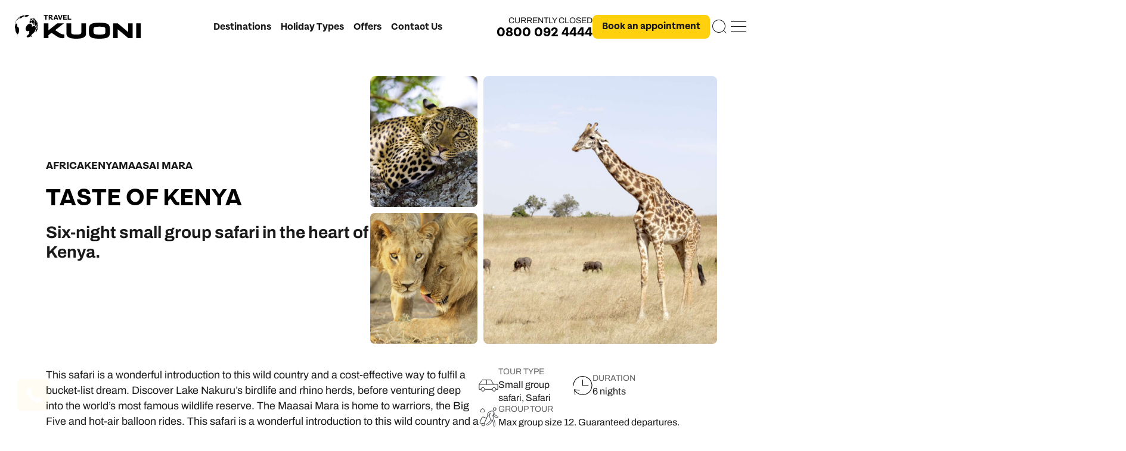

--- FILE ---
content_type: text/html; charset=utf-8
request_url: https://www.kuoni.co.uk/destinations/africa/kenya/maasai-mara/tours/taste-of-kenya/
body_size: 51488
content:
<!doctype html>
<html lang="en">
<head>
    <meta charset="UTF-8">
    <link rel="preconnect" href="//ad.doubleclick.net">
    <link rel="preconnect" href="//adservice.google.com">
    <link rel="preconnect" href="//googleads.g.doubleclick.net">
    <link rel="preconnect" href="//google.co.uk">
    <link rel="preconnect" href="//google.com">
    <link rel="preconnect" href="//googletagmanager.com">
	<link rel="preconnect" href="//google-analytics.com">
	<link rel="preconnect" href="//twitter.com">
	<link rel="preconnect" href="//facebook.com">
        <link rel="preconnect" href="//api.usercentrics.eu">
        <link rel="preload" href="//app.usercentrics.eu/browser-ui/latest/loader.js" as="script">
            <link rel="preconnect" href="//privacy-proxy.usercentrics.eu">
            <link rel="preload" href="//privacy-proxy.usercentrics.eu/latest/uc-block.bundle.js" as="script">
    <meta name="viewport" content="width=device-width, initial-scale=1, shrink-to-fit=no">
    <meta http-equiv="x-ua-compatible" content="ie=edge">
    <meta name="mobile-web-app-capable" content="yes">
    <meta name="apple-mobile-web-app-capable" content="yes">
    <meta name="format-detection" content="telephone=no">
    <link rel="icon" href="/favicon.ico" />
<link rel="shortcut icon" type="image/png" href="/apple-touch-icon.png">
<link rel="apple-touch-icon" href="/apple-touch-icon.png">
<link rel="apple-touch-icon" sizes="512x512" href="/android-chrome-512x512.png">
<link rel="apple-touch-icon" sizes="192x192" href="/android-chrome-192x192.png">
<link rel="apple-touch-icon" sizes="180x180" href="/apple-touch-icon.png">
<link rel="apple-touch-icon-precomposed" sizes="152x152" href="apple-touch-icon-152x152.png" />
<link rel="apple-touch-icon" sizes="32x32" href="/favicon-32x32.png">
<link rel="apple-touch-icon" sizes="16x16" href="/favicon-16x16.png">
    
    <script id="usercentrics-cmp" src="https://web.cmp.usercentrics.eu/ui/loader.js" data-settings-id="5jaSuXkOo" async></script>

        <script type="application/javascript" src="https://privacy-proxy.usercentrics.eu/latest/uc-block.bundle.js"></script>

        <script>
            let blockGoogleMaps = true;
            let blockYoutube = true;
            let blockVimeo = true;

            const blocks = [];
            if (blockGoogleMaps) {
                blocks.push('S1pcEj_jZX');
            }
            if (blockYoutube) {
                blocks.push('BJz7qNsdj-7');
            }
            if (blockVimeo) {
                blocks.push('HyEX5Nidi-m');
            }
            if (blocks.length > 0) {
                window.uc.blockOnly(blocks);
            }
            if (typeof window.uc.reloadOnOptOut === 'function' && blockGoogleMaps) {
               window.uc.reloadOnOptOut('S1pcEj_jZX');
            }

            // ----------------- changeSDPOverlay ----------------

            const changeSDPOverlay = { // changeSDPOverlay 
                en: {
                    DEFAULT_TITLE: 'We need your permission to display %TECHNOLOGY_NAME%',
                    VIDEO_DESCRIPTION: 'We use a third-party service to embed video content.This service may collect information about your activities.Please agree to the use of the service to view this video. For details see: Further information.',
                    MAP_DESCRIPTION: 'We use a third-party service to embed map services.This service may collect information about your activities. Please agree to the use of the Service to view this content. For details see: More information.'
                }
            }
            if (typeof changeSDPOverlay ==='object' && changeSDPOverlay !== null && typeof window.uc.setCustomTranslations === 'function') {
                window.uc.setCustomTranslations(changeSDPOverlay);
            }


            //----------------- changeCSS ----------------

            const changeCSS = '.uc-embedding-container .uc-embedding-buttons .uc-embedding-accept { background-colour: #71a34c!important;} .uc-embedding-container .uc-embedding-wrapper p.description-text, .uc-embedding-container .uc-embedding- wrapper span {colour: black;}';
            if (typeof changeCSS === 'string' && changeCSS !== '') { 
                const domElement = document.createElement('style'); 
                domElement.innerHTML = changeCSS; 
                document.head.appendChild(domElement);
            }


            //--------- blockElements ------------

            var blockElements = { //block HTML-Elements and replace it by SDP-Overlay 
                'S1pcEj_jZX': '.blockable-map-section',
            };
            if (typeof blockElements === 'object' && blockElements !== null && typeof window.uc.blockElements ==='function') {
                window.uc.blockElements(blockElements);
            }


            //------------ consent changes --------------

            let previousServicesState = {};
            async function checkProviderChanges() {
                if(window.UC_UI === undefined || typeof window.UC_UI.getServicesBaseInfo !== 'function') {
                    return;
                }
                try{
                    const currentServices = await window.UC_UI.getServicesBaseInfo();
                    if(!currentServices || currentServices.length === 0 || !currentServices.forEach) {
                        return;
                    }
                    currentServices.forEach(service => {
                        const serviceId = service.id;
                        const isConsented = service.consent.status;

                        // Check if this is a state change
                        if (previousServicesState[serviceId] !== undefined &&
                            previousServicesState[serviceId] !== isConsented) {

                            if (isConsented) {
                                // Handle provider unblocked
                                if(service.id === 'S1pcEj_jZX'){
                                    const el = document.getElementById('find-store-map-target');
                                    if(el){
                                        window.bootstrapTheMapsVue();
                                        el.prepend(document.querySelector('.map.blockable-map-section'));
                                        window.scrollTo(0, 0);
                                    }
                                    if(window.kuoni.destination?.swiperInit){
                                        window.setTimeout(() => {
                                            window.kuoni.destination.swiperInit();
                                        }, 0);
                                    }
                                }
                            }
                        }

                        previousServicesState[serviceId] = isConsented;
                    });
                } catch (err) {
                    console.error('Error reading Usercentrics services:', err);
                    return;
                }
            }
            setInterval(checkProviderChanges, 500);
        </script>
    
    
    <title>Taste of Kenya | Kuoni</title>
    <meta name="title" content="Taste of Kenya | Kuoni" />
    <meta charset="UTF-8" />
    <meta name="viewport" content="width=device-width, initial-scale=1.0" />
    <meta name="description" content="Book our taste of Kenya safari. Kuoni is the most awarded luxury travel operator in the UK." />
    <meta name="keywords" content="Kuoni" />
    <link rel="canonical" href="https://www.kuoni.co.uk/destinations/africa/kenya/maasai-mara/tours/taste-of-kenya/" />

    <meta name="robots" content="index,follow" />
    <meta property="og:title" content="Taste of Kenya | Kuoni">
    <meta property="og:description" content="Book our taste of Kenya safari. Kuoni is the most awarded luxury travel operator in the UK.">
    <meta property="og:url" content="https://www.kuoni.co.uk/destinations/africa/kenya/maasai-mara/tours/taste-of-kenya/">
    <meta property="og:site_name" content="Kuoni">
    <meta property="og:image" content="https://media.dertouristik.com/exports/KuoniUK/FullWidthDesktop/364180_FullWidthDesktop.jpg">
    <meta property="og:locale" content="en-GB">
    <meta property="og:type" content="website">
    <meta name="twitter:card" content="summary_large_image">
    <meta name="twitter:title" content="Taste of Kenya | Kuoni">
    <meta name="twitter:description" content="Book our taste of Kenya safari. Kuoni is the most awarded luxury travel operator in the UK.">
    <meta name="twitter:image" content="https://media.dertouristik.com/exports/KuoniUK/FullWidthDesktop/364180_FullWidthDesktop.jpg">

 
    
    <style>
        [v-cloak] { display: none; }
    </style>
    
        <link rel="stylesheet" href="/css/9788.03ebdbfa.css"/><link rel="stylesheet" href="/css/npm.mapbox-gl.79d20fc2.css"/><link rel="stylesheet" href="/css/3935.43656eb1.css"/><link rel="stylesheet" href="/css/6838.6fa5f15c.css"/><link rel="stylesheet" href="/css/itinerary.5055560b.css"/>

<script type="application/ld+json">
    {
      "@context": "https://schema.org",
      "@type": "BreadcrumbList",
      "itemListElement": [
{
                "@type": "ListItem",
                "position": 1,
                "name": "Africa",
                "item": "https://www.kuoni.co.uk/destinations/africa/"
            },{
                "@type": "ListItem",
                "position": 2,
                "name": "Kenya",
                "item": "https://www.kuoni.co.uk/destinations/africa/kenya/"
            },{
                "@type": "ListItem",
                "position": 3,
                "name": "Maasai Mara",
                "item": "https://www.kuoni.co.uk/destinations/africa/kenya/maasai-mara/"
            }      ]
    }
</script>    
    
            <style type="text/css">
        </style> 
<script type="text/javascript"> 
!function(){
   var src = "//c.webtrends-optimize.com/acs/accounts/4fe70b6b-4ddb-4d4a-802f-58b9f7445719/js/wt.js";
   var timeout = 2000; // 2 seconds 
   var css={add:function(c, id){if(c instanceof Array){c=c.join(' ')}var a=document.getElementsByTagName('head')[0],b=document.createElement('style');b.type='text/css';if(id){b.id=id;}if(b.styleSheet){b.styleSheet.cssText=c}else{b.appendChild(document.createTextNode(c))}a.appendChild(b)}, del:function(id){var el=document.getElementById(id); if(el){el.parentNode.removeChild(el)}}}; 
   var cssid = 'wt_tagHide'; 
   css.add('body { opacity: 0.000001 !important; }', cssid); 

   var sc = document.createElement('script');
   window.WT_ABORT = 0;
   sc.src = src;
   sc.onload = function(){ 
      window.WT_ABORT = -1; 
      css.del(cssid); 
   };
   sc.onerror = function(){
      window.WT_ABORT = 1;
      css.del(cssid); 
   };

   document.getElementsByTagName('head')[0].appendChild(sc);
   setTimeout(function(){
      if(window.WT_ABORT !== -1) window.WT_ABORT = 1; 
      css.del(cssid);
   }, timeout);
}();
</script> 
<script>
  window.varify = window.varify || {};
  window.varify.iid = 1568;
</script>
<script src="https://app.varify.io/varify.js"></script>
<style>
#menu > div.menu__inspiration > div .menu__swipers .swiper .swiper-wrapper .swiper-slide.collection {
  height: auto;
  min-height: 382px;
} 
#menu > div.menu__inspiration > div .menu__swipers .swiper .swiper-wrapper .swiper-slide.collection .four-cards-carousel__image {
  height: auto;
  min-height: 140px;
}
#menu>div.menu__inspiration>div .menu__swipers .swiper__dates a.swiper-cta.grid-cta {
    margin-top: 20px;
}

.scroll-track .days .day {
    font-size: unset !important;
}

.show-more-button .btn{cursor: pointer;}

@media screen and (max-width: 690px) {
.accom-list-server-rendered-cards .cards.two-col { margin-top: 80px; }
}

.cta-component__section-title div { height: 96px; width: 96px; }

div#responseiq_app_frame_container iframe {
    left: 7px !important;
}

iframe#genesys-mxg-container-frame {
    z-index: 999999999999;
}

#usercentrics-root{z-index: 999999999999; position: relative;}

.page-summary .text-summary-grid .text-summary.open{max-height: none;}
.page-summary .text-summary-grid .text-summary.open:after{height: 0;}
.page-summary .text-summary-grid .text-summary.open span img{transform: rotate(180deg);}

.sustainability-image.swiper-slide { display:none; }

.tel-hours_today strong { color:white;}
.tel-hours_all[open] > summary {
  display:none;
}
.tel-hours_all > .content { padding-top:8px; }
.tel-hours_all > .content > p { color:white;}
.tel-hours_all > .content > p > span { color:#c8cacc}

.cards .card.variable-content a .card-title ul.rating { gap:5px 33px; overflow:hidden; }

.dark-bg .container .title h2.medium { color:#1a1a1a; }
.suggested-carousel .suggested-carousel__swiper .swiper-wrapper .swiper-slide .suggested-carousel__info h4 { color:#1a1a1a !important; }
.suggested-carousel .suggested-carousel__swiper .swiper-wrapper .swiper-slide .suggested-carousel__info label { color:#1a1a1a !important; }
.suggested-carousel .suggested-carousel__swiper .swiper-wrapper .swiper-slide .suggested-carousel__info p { color:#1a1a1a !important; }
}
#hotel-details-anchor {
  /*ZD#3866*/
  scroll-margin-top: 120px;
}
            </style>
<script>dataLayer=[];</script>
    <script>!function(e,t,a,n,g){e[n]=e[n]||[],e[n].push({"gtm.start":(new Date).getTime(),event:"gtm.js"});var m=t.getElementsByTagName(a)[0],r=t.createElement(a);r.async=!0,r.src="https://www.googletagmanager.com/gtm.js?id=GTM-8FXJ",m.parentNode.insertBefore(r,m)}(window,document,"script","dataLayer");</script>
    
            <script src="https://www.google.com/recaptcha/api.js?render=6LfSfRYqAAAAAJug4ZOHrfg_4voH1SFKxbFmKaXR"></script>
            <style>
                .grecaptcha-badge { visibility: hidden; }
            </style>


    
    <script>
        window['CmsGlobalContent'] = {"CtaSearchHeading":null,"CtaHeading":null,"CtaSubHeading":null,"CtaSearchNoGuideHeading":null,"CtaSearchNoGuideSubheading":null,"MapSearchPlaceholderText":null,"WhatsNearbyText":null,"FindYourStoreHeading":null,"PickAnExpertHeading":null,"DateHeading":null,"TimeHeading":null,"AppointmentTypeHeading":null,"DetailsHeading":null,"DetailsText":null,"ConfirmHeading":null,"ThankYouHeading":null,"KuoniEnquireThankYouText":"Your enquiry has been received and an expert will be in touch with you as soon as possible.","PartnerEnquireThankYouText":null,"NoAvailabilityMessage":null,"RevertAppointmentNearbyButton":false} || {}
        window['CmsPageContent'] = {} || {}
        window['cmsCta'] = {"AppointmentUrlBase":"/home/book-an-appointment/","ChatClosed":false,"ChatCloseTimeToday":null,"ChatOpeningTimes":null,"CallCenterClosed":true,"CallCenterCloseTimeToday":{"Value":"9am-8pm"},"CallCenterOpeningTimes":{"Value":"<p style=\"font-family:arial, sans-serif; font-size:15px; font-size:max(15px, 1rem); line-height:1em; padding:20px 10px 0 10px;\"><span><strong>All Destinations</strong></span></p><p style=\"font-family:arial, sans-serif; font-size:15px; font-size:max(15px, 1rem); line-height:1em; padding:0 10px;\"><span>Monday: 9am - 8pm</span></p><p style=\"font-family:arial, sans-serif; font-size:15px; font-size:max(15px, 1rem); line-height:1em; padding:0 10px;\"><span>Tuesday: 9am - 8pm</span></p><p style=\"font-family:arial, sans-serif; font-size:15px; font-size:max(15px, 1rem); line-height:1em; padding:0 10px;\"><span>Wednesday: 9am - 8pm</span></p><p style=\"font-family:arial, sans-serif; font-size:15px; font-size:max(15px, 1rem); line-height:1em; padding:0 10px;\"><span>Thursday: 9am - 8pm</span></p><p style=\"font-family:arial, sans-serif; font-size:15px; font-size:max(15px, 1rem); line-height:1em; padding:0 10px;\"><span>Friday: 9am - 8pm</span></p><p style=\"font-family:arial, sans-serif; font-size:15px; font-size:max(15px, 1rem); line-height:1em; padding:0 10px;\"><span>Saturday: 9am - 6pm</span></p><p style=\"font-family:arial, sans-serif; font-size:15px; font-size:max(15px, 1rem); line-height:1em; padding:0 10px;\"><span>Sunday: 11am - 4pm</span></p><p style=\"font-family:arial, sans-serif; font-size:15px; font-size:max(15px, 1rem); line-height:1em; padding:0 10px;\"><br></p><p style=\"font-family:arial, sans-serif; font-size:15px; font-size:max(15px, 1rem); line-height:1em; padding:0 10px;\"><span><strong>Australasia &amp; North America</strong></span></p><p style=\"font-family:arial, sans-serif; font-size:15px; font-size:max(15px, 1rem); line-height:1em; padding:0 10px;\"><span>Mon to Fri: 10am - 5pm</span></p><p style=\"font-family:arial, sans-serif; font-size:15px; font-size:max(15px, 1rem); line-height:1em; padding:0 10px;\"><span>Saturday: 10am - 5pm</span></p><p style=\"font-family:arial, sans-serif; font-size:15px; font-size:max(15px, 1rem); line-height:1em; padding:0 10px;\"><span>Sunday: 11am - 4pm</span></p><p style=\"font-family:arial, sans-serif; font-size:15px; font-size:max(15px, 1rem); line-height:1em; padding:0 10px;\"><br></p><p style=\"font-family:arial, sans-serif; font-size:15px; font-size:max(15px, 1rem); line-height:1em; padding:0 10px;\"><span><strong>Africa, India &amp; Japan</strong></span></p><p style=\"font-family:arial, sans-serif; font-size:15px; font-size:max(15px, 1rem); line-height:1em; padding:0 10px;\"><span>Mon to Fri: 10am - 5pm</span></p><p style=\"font-family:arial, sans-serif; font-size:15px; font-size:max(15px, 1rem); line-height:1em; padding:0 10px;\"><span>Saturday: 10am - 5pm</span></p><p style=\"font-family:arial, sans-serif; font-size:15px; font-size:max(15px, 1rem); line-height:1em; padding:0 10px;\"><span>Sunday: 11am - 4pm</span></p><p style=\"font-family:arial, sans-serif; font-size:15px; font-size:max(15px, 1rem); line-height:1em; padding:0 10px;\"><br></p><p style=\"font-family:arial, sans-serif; font-size:15px; font-size:max(15px, 1rem); line-height:1em; padding:0 10px;\"><span><strong>Cruise &amp; Stay Holidays</strong></span></p><p style=\"font-family:arial, sans-serif; font-size:15px; font-size:max(15px, 1rem); line-height:1em; padding:0 10px;\"><span>Mon to Fri: 10am - 5pm</span></p><p style=\"font-family:arial, sans-serif; font-size:15px; font-size:max(15px, 1rem); line-height:1em; padding:0 10px;\"><span>Saturday: 10am - 5pm</span></p><p style=\"font-family:arial, sans-serif; font-size:15px; font-size:max(15px, 1rem); line-height:1em; padding:0 10px;\"><span>Sunday: 11am - 4pm</span></p><p><br></p>"},"CallCenterClosesOnlyToday":"8pm","PhoneNumber":{"Value":"0800 294 9706"},"EmergencyClosed":false,"EmergencyPhoneNumber":{"Value":"01306 744 435"},"EmergencyCloseTimeToday":null,"EmergencyOpeningTimes":null,"SupportClosed":true,"SupportPhoneNumber":{"Value":"0800 294 9705"},"SupportCloseTimeToday":{"Value":"9am-6pm"},"SupportOpeningTimes":{"Value":"<p style=\"font-family:arial, sans-serif; font-size:15px; font-size:max(15px, 1rem); line-height:1em; padding:0 10px;\">Monday: 9am - 6pm</p><p style=\"font-family:arial, sans-serif; font-size:15px; font-size:max(15px, 1rem); line-height:1em; padding:0 10px;\">Tuesday: 9am - 6pm</p><p style=\"font-family:arial, sans-serif; font-size:15px; font-size:max(15px, 1rem); line-height:1em; padding:0 10px;\">Wednesday: 9am - 6pm</p><p style=\"font-family:arial, sans-serif; font-size:15px; font-size:max(15px, 1rem); line-height:1em; padding:0 10px;\">Thursday: 9am - 6pm</p><p style=\"font-family:arial, sans-serif; font-size:15px; font-size:max(15px, 1rem); line-height:1em; padding:0 10px;\">Friday: 9am - 6pm</p><p style=\"font-family:arial, sans-serif; font-size:15px; font-size:max(15px, 1rem); line-height:1em; padding:0 10px;\">Saturday: 9am - 5pm</p><p style=\"font-family:arial, sans-serif; font-size:15px; font-size:max(15px, 1rem); line-height:1em; padding:0 10px;\">Sunday: Closed</p><p style=\"font-family:arial, sans-serif; font-size:15px; font-size:max(15px, 1rem); line-height:1em; padding:0 10px;\"><br></p><p style=\"font-family:arial, sans-serif; font-size:15px; font-size:max(15px, 1rem); line-height:1em; padding:0 10px;\"><strong>0800 2494 728</strong></p><p style=\"font-family:arial, sans-serif; font-size:15px; font-size:max(15px, 1rem); line-height:1em; padding:0 10px;\"><strong>Australasia &amp; North America</strong></p><p style=\"font-family:arial, sans-serif; font-size:15px; font-size:max(15px, 1rem); line-height:1em; padding:0 10px;\">Mon to Fri: 10am - 5pm</p><p style=\"font-family:arial, sans-serif; font-size:15px; font-size:max(15px, 1rem); line-height:1em; padding:0 10px;\">Saturday &amp; Sunday: Closed</p><p style=\"font-family:arial, sans-serif; font-size:15px; font-size:max(15px, 1rem); line-height:1em; padding:0 10px;\"><br></p><p style=\"font-family:arial, sans-serif; font-size:15px; font-size:max(15px, 1rem); line-height:1em; padding:0 10px;\"><strong>0800 2949 711</strong></p><p style=\"font-family:arial, sans-serif; font-size:15px; font-size:max(15px, 1rem); line-height:1em; padding:0 10px;\"><strong>Africa, India &amp; Japan</strong></p><p style=\"font-family:arial, sans-serif; font-size:15px; font-size:max(15px, 1rem); line-height:1em; padding:0 10px;\">Mon to Fri: 10am - 5pm</p><p style=\"font-family:arial, sans-serif; font-size:15px; font-size:max(15px, 1rem); line-height:1em; padding:0 10px;\">Saturday &amp; Sunday: Closed</p>"},"LiveChatMode":3,"TeamTravelAreaName":"Africa experts","TeamClosed":true,"TeamCloseTimeToday":{"Value":"10am-5pm"},"TeamOpeningTimes":{"Value":"<p style=\"color:#37424A; font-family:arial, sans-serif; font-size:15px; font-size:max(15px, 1rem); line-height:1em; padding:0 10px;\">Monday: 10am - 5pm</p><p style=\"color:#37424A; font-family:arial, sans-serif; font-size:15px; font-size:max(15px, 1rem); line-height:1em; padding:0 10px;\">Tuesday: 10am - 5pm</p><p style=\"color:#37424A; font-family:arial, sans-serif; font-size:15px; font-size:max(15px, 1rem); line-height:1em; padding:0 10px;\">Wednesday: 10am - 5pm</p><p style=\"color:#37424A; font-family:arial, sans-serif; font-size:15px; font-size:max(15px, 1rem); line-height:1em; padding:0 10px;\">Thursday: 10am - 5pm</p><p style=\"color:#37424A; font-family:arial, sans-serif; font-size:15px; font-size:max(15px, 1rem); line-height:1em; padding:0 10px;\">Friday: 10am - 5pm</p><p style=\"color:#37424A; font-family:arial, sans-serif; font-size:15px; font-size:max(15px, 1rem); line-height:1em; padding:0 10px;\">Saturday: 10am - 5pm</p><p style=\"color:#37424A; font-family:arial, sans-serif; font-size:15px; font-size:max(15px, 1rem); line-height:1em; padding:0 10px;\">Sunday: 11am - 4pm</p>"},"TeamClosesOnlyToday":"5pm"} || {}
        window['mapInit'] = window['mapInit'] || function(){ };
    </script>
    <script type="text/plain" data-usercentrics="Google Maps" src="https://maps.googleapis.com/maps/api/js?key=AIzaSyAus_ZAHQZENsuq3TitpNQmC5MOAd3AlIM&region=UK&libraries=places,marker&callback=mapInit"></script>
</head>
<body class="page-taste-of-kenya">
<main>
            <input type="hidden" id="reCaptchaSharedKey" value="6LfSfRYqAAAAAJug4ZOHrfg_4voH1SFKxbFmKaXR" />
    <input type="hidden" id="appointmentEveryKeySearches" value="False" />
    <input type="hidden" id="releaseVersion" value="20260126180115"/>
    <noscript><iframe src="https://www.googletagmanager.com/ns.html?id=GTM-8FXJ" height="0" width="0" style="display: none; visibility: hidden"></iframe></noscript>
    
    <input type="hidden" id="mapkey" value="AIzaSyAus_ZAHQZENsuq3TitpNQmC5MOAd3AlIM"/>

<header>
    

    <div class="container">
        <a href="/">
            <img src="/images/icons/logo-rebrand.svg" alt="Travel Kuoni">                
        </a>

        <nav id="desktop-nav-left">
            <ul>
                <li id="destinations-menu-trigger">Destinations</li>
                            <li id="holidaytype-menu-trigger">Holiday Types</li>
                            <li>
                                <a href="/offers/">Offers</a>
                            </li>
                            <li>
                                <a href="/useful-information/help-and-support/general-enquiries/">Contact Us</a>
                            </li>
            </ul>      
        </nav>

        <nav id="site-nav" data-nosnippet>
            <ul>
                    <li id="destinations-menu-trigger-mobile" class="mobile-item">Destinations<img src="/images/icons/chevron-right-black.svg" alt=""></li>
                    <li id="inspiration-menu-trigger">Inspiration<img src="/images/icons/chevron-right-black.svg" alt=""></li>
                    <li id="holidaytype-menu-trigger-mobile" class="mobile-item">Holiday Types <img src="/images/icons/chevron-right-black.svg" alt=""></li>
                    <li><a href="/about-us/">Kuoni Difference</a></li>
                    <li class="mobile-item"><a href="/offers/">Offers</a></li>     
                    <li><a href="/stores/">Our Stores</a></li>
                    <li><a href="/useful-information/help-and-support/general-enquiries/">Contact us</a></li>
                    <li>
                        <a class="menu-my-kuoni" href="/Account/Login/">
                            <svg width="32" height="32" viewBox="0 0 32 32" fill="none" xmlns="http://www.w3.org/2000/svg">
                                <path fill-rule="evenodd" clip-rule="evenodd" d="M12 4H20V8H12V4ZM11 8V4C11 3.44772 11.4477 3 12 3H20C20.5523 3 21 3.44772 21 4V8H27C28.6569 8 30 9.34315 30 11V25C30 26.6569 28.6569 28 27 28H5C3.34315 28 2 26.6569 2 25V11C2 9.34315 3.34315 8 5 8H11ZM20 9H12H8L8 27H23V9H20ZM7 27L7 9H5C3.89543 9 3 9.89543 3 11V25C3 26.1046 3.89543 27 5 27H7ZM27 27H24V9H27C28.1046 9 29 9.89543 29 11V25C29 26.1046 28.1046 27 27 27Z" fill="white"></path>
                            </svg>
                            My Kuoni
                        </a>
                    </li>
            </ul>
            <img id="close-header-menu" src="/images/icons/cancel.svg" alt="">
            <div class="menu-bottom">
                <a class="menu-appointment" href="/home/book-an-appointment/">Book an appointment</a>
                <a onclick="window.kuoni.enquire.openSidebar()">Email us</a>
            </div>
        </nav>
        
        <ul class="header__cta">            

            <li id="nav-tel">               
                    <p class="tel-close-info">Currently closed</p>
                <a class="tel-num" href="tel:0800 294 9706">0800 092 4444</a>
            </li>

            <li id="nav-appointment">
                <a href="/home/book-an-appointment/" class="square grey center nav-appointment_cta">Book an appointment</a>
            </li>           
            <li vue-search-trigger>
                <div id="search-trigger" v-on:click="openModal()">
                     <svg width="32" height="32" viewBox="0 0 32 32" fill="none" xmlns="http://www.w3.org/2000/svg">
                         <path fill-rule="evenodd" clip-rule="evenodd" d="M25 15C25 20.5228 20.5228 25 15 25C9.47715 25 5 20.5228 5 15C5 9.47715 9.47715 5 15 5C20.5228 5 25 9.47715 25 15ZM22.7782 22.7782C20.7876 24.7688 18.0376 26 15 26C8.92487 26 4 21.0751 4 15C4 8.92487 8.92487 4 15 4C21.0751 4 26 8.92487 26 15C26 17.6775 25.0434 20.1316 23.4533 22.0391L27.9497 26.5356L27.2426 27.2427L22.7782 22.7782Z" fill="white"/>
                     </svg>                  
                </div>
             </li>
             <li id="mobile-services">
                <a href="tel:0800 294 9706">
                    <svg xmlns="http://www.w3.org/2000/svg" width="24" height="25" viewBox="0 0 24 25">
                        <path d="M15.873 15.1673C16.0055 15.0751 16.1579 15.0189 16.3164 15.004C16.4748 14.9889 16.6344 15.0153 16.7806 15.081L22.4194 17.7223C22.6094 17.8072 22.768 17.9543 22.8715 18.1413C22.9749 18.3283 23.0178 18.5454 22.9933 18.7599C22.8076 20.2112 22.124 21.5426 21.0696 22.5066C20.0152 23.4704 18.6619 24.0011 17.2612 24C12.9485 24 8.81238 22.2089 5.76282 19.0206C2.71323 15.8326 1 11.5084 1 6.99962C0.998932 5.53534 1.50659 4.1205 2.42855 3.01819C3.35053 1.9159 4.62405 1.20119 6.0123 1.00699C6.21751 0.981495 6.4251 1.02618 6.60401 1.13433C6.78291 1.2425 6.92349 1.40832 7.0047 1.607L9.53118 7.50713C9.59325 7.65867 9.61854 7.8239 9.60477 7.98812C9.59099 8.15234 9.53861 8.31046 9.45226 8.4484L6.89709 11.6247C6.80647 11.7677 6.75286 11.9328 6.74155 12.104C6.73023 12.2751 6.76157 12.4463 6.83253 12.601C7.82136 14.7173 9.91379 16.8786 11.9441 17.9024C12.0928 17.9762 12.2574 18.0082 12.4215 17.9953C12.5857 17.9823 12.7438 17.925 12.8803 17.8287L15.873 15.1673Z" stroke="black" stroke-linecap="round" stroke-linejoin="round"/>
                    </svg>
                </a>
            </li>
            <li id="mobile-menu-trigger">
                <svg width="32" height="32" viewBox="0 0 32 32" fill="none" xmlns="http://www.w3.org/2000/svg"><line x1="3" y1="7.5" x2="29" y2="7.5"></line><line x1="3" y1="15.5" x2="29" y2="15.5"></line><line x1="3" y1="23.5" x2="29" y2="23.5"></line></svg>
            </li>
        </ul>

    </div>
</header>


    

<div id="menu">
    <div class="mobile-controls">
        <img id="back" src="/images/icons/chevron-right-black.svg" />
        <img class="close" id="close-menu" src="/images/icons/cancel.svg" />
    </div>
   
    <div class="menu__destinations">
       
        <div>
            <div class="menu__columns">

<div class="dropdown-links">

    <div class="menu__columns">
        <div class="menu__column">
            <ul>
                        <li>
                            <a class="has-child" href="/destinations/africa/" title="Africa Holidays">Africa <img src="/images/icons/chevron-right-black.svg" alt=""></a> 
                            <ul>
                                    <li>
                                        <a class="has-child" href="/destinations/africa/botswana/" title="Botswana Holidays">Botswana <img src="/images/icons/chevron-right-black.svg" alt=""></a> 
                                        <ul>
                                                    <li>
                                                        <a href="/destinations/africa/botswana/chobe-national-park/" title="Chobe National Park Holidays">Chobe National Park</a>
                                                    </li>
                                                    <li>
                                                        <a href="/destinations/africa/botswana/okavango-delta/" title="Okavango Delta Holidays">Okavango Delta</a>
                                                    </li>
                                                <li>
                                                    <a href="/destinations/africa/botswana/" title="Botswana Holidays" class="view-all">View all Botswana</a>
                                                </li>
                                        </ul>
                                    </li>
                                    <li>
                                        <a class="has-child" href="/destinations/africa/kenya/" title="Kenya Holidays">Kenya <img src="/images/icons/chevron-right-black.svg" alt=""></a> 
                                        <ul>
                                                    <li>
                                                        <a href="/destinations/africa/kenya/maasai-mara/" title="Masaai Mara Holidays">Masaai Mara</a>
                                                    </li>
                                                    <li>
                                                        <a href="/destinations/africa/kenya/mombasa-and-diani-beach/" title="Mombasa &amp; Diani Beach Holidays">Mombasa &amp; Diani Beach</a>
                                                    </li>
                                                <li>
                                                    <a href="/destinations/africa/kenya/" title="Kenya Holidays" class="view-all">View all Kenya</a>
                                                </li>
                                        </ul>
                                    </li>
                                    <li>
                                        <a class="" href="/destinations/africa/mozambique/" title="Mozambique Holidays">Mozambique </a> 
                                        <ul>
                                        </ul>
                                    </li>
                                    <li>
                                        <a class="" href="/destinations/africa/namibia/" title="Namibia Holidays">Namibia </a> 
                                        <ul>
                                        </ul>
                                    </li>
                                    <li>
                                        <a class="" href="/destinations/africa/rwanda/" title="Rwanda Holidays">Rwanda </a> 
                                        <ul>
                                        </ul>
                                    </li>
                                    <li>
                                        <a class="has-child" href="/destinations/africa/south-africa/" title="South Africa Holidays">South Africa <img src="/images/icons/chevron-right-black.svg" alt=""></a> 
                                        <ul>
                                                    <li>
                                                        <a href="/destinations/africa/south-africa/cape-town/" title="Cape Town Holidays">Cape Town</a>
                                                    </li>
                                                    <li>
                                                        <a href="/destinations/africa/south-africa/greater-kruger-game-reserves/" title="Greater Kruger Game Reserves Holidays">Greater Kruger Game Reserves</a>
                                                    </li>
                                                <li>
                                                    <a href="/destinations/africa/south-africa/" title="South Africa Holidays" class="view-all">View all South Africa</a>
                                                </li>
                                        </ul>
                                    </li>
                                    <li>
                                        <a class="has-child" href="/destinations/africa/tanzania/" title="Tanzania Holidays">Tanzania <img src="/images/icons/chevron-right-black.svg" alt=""></a> 
                                        <ul>
                                                    <li>
                                                        <a href="/destinations/africa/tanzania/ngorongoro-crater/" title="The Ngorongoro Crater">The Ngorongoro Crater</a>
                                                    </li>
                                                    <li>
                                                        <a href="/destinations/africa/tanzania/the-serengeti/" title="The Serengeti">The Serengeti</a>
                                                    </li>
                                                <li>
                                                    <a href="/destinations/africa/tanzania/" title="Tanzania Holidays" class="view-all">View all Tanzania</a>
                                                </li>
                                        </ul>
                                    </li>
                                    <li>
                                        <a class="" href="/destinations/africa/zambia/" title="Zambia Holidays">Zambia </a> 
                                        <ul>
                                        </ul>
                                    </li>
                                    <li>
                                        <a class="" href="/destinations/africa/tanzania/zanzibar/" title="Zanzibar Holidays">Zanzibar </a> 
                                        <ul>
                                        </ul>
                                    </li>
                                    <li>
                                        <a class="" href="/destinations/africa/zimbabwe/" title="Zimbabwe Holidays">Zimbabwe </a> 
                                        <ul>
                                        </ul>
                                    </li>
                                <li>
                                    <a href="/destinations/africa/" title="Africa Holidays" class="view-all">View all Africa</a>
                                </li>
                            </ul>
                        </li>
                        <li>
                            <a class="has-child" href="/destinations/asia/arabia/" title="Arabia Holidays">Arabia <img src="/images/icons/chevron-right-black.svg" alt=""></a> 
                            <ul>
                                    <li>
                                        <a class="" href="/destinations/asia/arabia/oman/" title="Oman Holidays">Oman </a> 
                                        <ul>
                                        </ul>
                                    </li>
                                    <li>
                                        <a class="" href="/destinations/asia/arabia/qatar/" title="Qatar Holidays">Qatar </a> 
                                        <ul>
                                        </ul>
                                    </li>
                                    <li>
                                        <a class="has-child" href="/destinations/asia/arabia/united-arab-emirates/" title="United Arab Emirates Holidays">United Arab Emirates <img src="/images/icons/chevron-right-black.svg" alt=""></a> 
                                        <ul>
                                                    <li>
                                                        <a href="/destinations/arabia/united-arab-emirates/ajman/" title="Ajman Holidays">Ajman</a>
                                                    </li>
                                                    <li>
                                                        <a href="/destinations/arabia/united-arab-emirates/abu-dhabi/" title="Abu Dhabi Holidays">Abu Dhabi</a>
                                                    </li>
                                                    <li>
                                                        <a href="/destinations/arabia/united-arab-emirates/dubai/" title="Dubai Holidays">Dubai</a>
                                                    </li>
                                                    <li>
                                                        <a href="/destinations/arabia/united-arab-emirates/ras-al-khaimah/" title="Ras Al Khaimah Holidays">Ras Al Khaimah</a>
                                                    </li>
                                                <li>
                                                    <a href="/destinations/asia/arabia/united-arab-emirates/" title="United Arab Emirates Holidays" class="view-all">View all UAE</a>
                                                </li>
                                        </ul>
                                    </li>
                                <li>
                                    <a href="/destinations/asia/arabia/" title="Arabia Holidays" class="view-all">View all Arabia</a>
                                </li>
                            </ul>
                        </li>
                        <li>
                            <a class="has-child" href="/destinations/asia/" title="Asia Holidays">Asia <img src="/images/icons/chevron-right-black.svg" alt=""></a> 
                            <ul>
                                    <li>
                                        <a class="" href="/destinations/asia/hong-kong/" title="Hong Kong Holidays">Hong Kong </a> 
                                        <ul>
                                        </ul>
                                    </li>
                                    <li>
                                        <a class="has-child" href="/destinations/asia/india/" title="India Holidays">India <img src="/images/icons/chevron-right-black.svg" alt=""></a> 
                                        <ul>
                                                    <li>
                                                        <a href="/destinations/asia/india/delhi/" title="Delhi Holidays">Delhi</a>
                                                    </li>
                                                    <li>
                                                        <a href="/destinations/asia/india/goa/" title="Goa Holidays">Goa</a>
                                                    </li>
                                                    <li>
                                                        <a href="/destinations/asia/india/kerala/" title="Kerala Holidays">Kerala</a>
                                                    </li>
                                                    <li>
                                                        <a href="/destinations/asia/india/rajasthan/" title="Rajasthan Holidays">Rajasthan</a>
                                                    </li>
                                                    <li>
                                                        <a href="/destinations/asia/india/varanasi-and-khajuraho/" title="Varanasi &amp; Khajuraho Holidays">Varanasi &amp; Khajuraho</a>
                                                    </li>
                                                <li>
                                                    <a href="/destinations/asia/india/" title="India Holidays" class="view-all">View all India</a>
                                                </li>
                                        </ul>
                                    </li>
                                    <li>
                                        <a class="has-child" href="/destinations/asia/japan/" title="Japan Holidays">Japan <img src="/images/icons/chevron-right-black.svg" alt=""></a> 
                                        <ul>
                                                    <li>
                                                        <a href="/destinations/asia/japan/tokyo/" title="Tokyo Holidays">Tokyo</a>
                                                    </li>
                                                <li>
                                                    <a href="/destinations/asia/japan/" title="Japan Holidays" class="view-all">View all Japan</a>
                                                </li>
                                        </ul>
                                    </li>
                                <li>
                                    <a href="/destinations/asia/" title="Asia Holidays" class="view-all">View all Asia</a>
                                </li>
                            </ul>
                        </li>
                        <li>
                            <a class="has-child" href="/destinations/australasia-and-pacific/" title="Australasia &amp; Pacific Holidays">Australasia &amp; Pacific <img src="/images/icons/chevron-right-black.svg" alt=""></a> 
                            <ul>
                                    <li>
                                        <a class="" href="/destinations/australasia-and-pacific/australia/" title="Australia Holidays">Australia </a> 
                                        <ul>
                                        </ul>
                                    </li>
                                    <li>
                                        <a class="" href="/destinations/australasia-and-pacific/new-zealand/" title="New Zealand Holidays">New Zealand </a> 
                                        <ul>
                                        </ul>
                                    </li>
                                    <li>
                                        <a class="" href="/destinations/australasia-and-pacific/fiji/" title="Fiji Holidays">Fiji </a> 
                                        <ul>
                                        </ul>
                                    </li>
                                    <li>
                                        <a class="" href="/destinations/australasia-and-pacific/cook-islands/" title="Cook Islands Holidays">Cook Islands </a> 
                                        <ul>
                                        </ul>
                                    </li>
                                    <li>
                                        <a class="" href="/destinations/australasia-and-pacific/french-polynesia/" title="French Polynesia Holidays">French Polynesia </a> 
                                        <ul>
                                        </ul>
                                    </li>
                                <li>
                                    <a href="/destinations/australasia-and-pacific/" title="Australasia &amp; Pacific Holidays" class="view-all">View all Australasia &amp; Pacific</a>
                                </li>
                            </ul>
                        </li>
                        <li>
                            <a class="has-child" href="/destinations/caribbean/" title="Caribbean Holidays">Caribbean <img src="/images/icons/chevron-right-black.svg" alt=""></a> 
                            <ul>
                                    <li>
                                        <a class="" href="/destinations/caribbean/antigua/" title="Antigua Holidays">Antigua </a> 
                                        <ul>
                                        </ul>
                                    </li>
                                    <li>
                                        <a class="" href="/destinations/caribbean/barbados/" title="Barbados Holidays">Barbados </a> 
                                        <ul>
                                        </ul>
                                    </li>
                                    <li>
                                        <a class="" href="/destinations/caribbean/dominican-republic/" title="Dominican Republic Holidays">Dominican Republic </a> 
                                        <ul>
                                        </ul>
                                    </li>
                                    <li>
                                        <a class="" href="/destinations/caribbean/grenada/" title="Grenada Holidays">Grenada </a> 
                                        <ul>
                                        </ul>
                                    </li>
                                    <li>
                                        <a class="" href="/destinations/caribbean/jamaica/" title="Jamaica Holidays">Jamaica </a> 
                                        <ul>
                                        </ul>
                                    </li>
                                    <li>
                                        <a class="has-child" href="/destinations/caribbean/mexico/" title="Mexico Holidays">Mexico <img src="/images/icons/chevron-right-black.svg" alt=""></a> 
                                        <ul>
                                                    <li>
                                                        <a href="/destinations/caribbean/mexico/cancun/" title="Cancun Holidays">Cancun</a>
                                                    </li>
                                                    <li>
                                                        <a href="/destinations/caribbean/mexico/riviera-maya-and-playa-del-carmen/" title="Mayan Riviera &amp; Playa Del Carmen Holidays">Mayan Riviera &amp; Playa Del Carmen</a>
                                                    </li>
                                                    <li>
                                                        <a href="/destinations/caribbean/mexico/tulum/" title="Tulum Holidays">Tulum</a>
                                                    </li>
                                                <li>
                                                    <a href="/destinations/caribbean/mexico/" title="Mexico Holidays" class="view-all">View all Mexico</a>
                                                </li>
                                        </ul>
                                    </li>
                                    <li>
                                        <a class="" href="/destinations/caribbean/st-kitts-and-nevis/" title="St Kitts &amp; Nevis Holidays">St Kitts &amp; Nevis </a> 
                                        <ul>
                                        </ul>
                                    </li>
                                    <li>
                                        <a class="" href="/destinations/caribbean/st-lucia/" title="St Lucia">St Lucia </a> 
                                        <ul>
                                        </ul>
                                    </li>
                                    <li>
                                        <a class="" href="/destinations/caribbean/st-vincent-and-the-grenadines/" title="St Vincent &amp; The Grenadines Holidays">St Vincent &amp; The Grenadines </a> 
                                        <ul>
                                        </ul>
                                    </li>
                                    <li>
                                        <a class="" href="/destinations/caribbean/turks-and-caicos/" title="Turks &amp; Caicos Holidays">Turks &amp; Caicos </a> 
                                        <ul>
                                        </ul>
                                    </li>
                                <li>
                                    <a href="/destinations/caribbean/" title="Caribbean Holidays" class="view-all">View all Caribbean</a>
                                </li>
                            </ul>
                        </li>
                        <li>
                            <a class="has-child" href="/destinations/north-and-central-america/central-america/" title="Central America Holidays">Central America <img src="/images/icons/chevron-right-black.svg" alt=""></a> 
                            <ul>
                                    <li>
                                        <a class="" href="/destinations/north-and-central-america/central-america/costa-rica/" title="Costa Rica Holidays">Costa Rica </a> 
                                        <ul>
                                        </ul>
                                    </li>
                                <li>
                                    <a href="/destinations/north-and-central-america/central-america/" title="Central America Holidays" class="view-all">View all Central America</a>
                                </li>
                            </ul>
                        </li>
                        <li>
                            <a class="has-child" href="/destinations/europe/" title="Europe Holidays">Europe <img src="/images/icons/chevron-right-black.svg" alt=""></a> 
                            <ul>
                                    <li>
                                        <a class="" href="/destinations/europe/croatia/" title="Croatia Holidays">Croatia </a> 
                                        <ul>
                                        </ul>
                                    </li>
                                    <li>
                                        <a class="" href="/destinations/europe/cyprus/" title="Cyprus Holidays">Cyprus </a> 
                                        <ul>
                                        </ul>
                                    </li>
                                    <li>
                                        <a class="has-child" href="/destinations/europe/italy/" title="Italy Holidays">Italy <img src="/images/icons/chevron-right-black.svg" alt=""></a> 
                                        <ul>
                                                    <li>
                                                        <a href="/destinations/europe/italy/florence/" title="Florence Holidays">Florence</a>
                                                    </li>
                                                    <li>
                                                        <a href="/destinations/italy/italian-lakes/lake-como/" title="Lake Como Holidays">Lake Como</a>
                                                    </li>
                                                    <li>
                                                        <a href="/destinations/italy/italian-lakes/lake-garda/" title="Lake Garda Holidays">Lake Garda</a>
                                                    </li>
                                                    <li>
                                                        <a href="/destinations/europe/italy/neapolitan-riviera/" title="Neapolitan Rivera Holidays">Neapolitan Rivera</a>
                                                    </li>
                                                    <li>
                                                        <a href="/destinations/europe/italy/rome/" title="Rome Holidays">Rome</a>
                                                    </li>
                                                    <li>
                                                        <a href="/destinations/europe/italy/sardinia/" title="Sardinia Holidays">Sardinia</a>
                                                    </li>
                                                    <li>
                                                        <a href="/destinations/europe/italy/sicily/" title="Sicily Holidays">Sicily</a>
                                                    </li>
                                                    <li>
                                                        <a href="/destinations/europe/italy/tuscany/" title="Tuscany Holidays">Tuscany</a>
                                                    </li>
                                                    <li>
                                                        <a href="/destinations/europe/italy/venice/" title="Venice Holidays">Venice</a>
                                                    </li>
                                                <li>
                                                    <a href="/destinations/europe/italy/" title="Italy Holidays" class="view-all">View all Italy</a>
                                                </li>
                                        </ul>
                                    </li>
                                    <li>
                                        <a class="has-child" href="/destinations/europe/greece/" title="Greece Holidays">Greece <img src="/images/icons/chevron-right-black.svg" alt=""></a> 
                                        <ul>
                                                    <li>
                                                        <a href="/destinations/europe/greece/athens/" title="Athens Holidays">Athens</a>
                                                    </li>
                                                    <li>
                                                        <a href="/destinations/europe/greece/corfu/" title="Corfu Holidays">Corfu</a>
                                                    </li>
                                                    <li>
                                                        <a href="/destinations/europe/greece/crete/" title="Crete Holidays">Crete</a>
                                                    </li>
                                                    <li>
                                                        <a href="/destinations/europe/greece/halkidiki/" title="Halkidiki Holidays">Halkidiki</a>
                                                    </li>
                                                    <li>
                                                        <a href="/destinations/europe/greece/kos/" title="Kos Holidays">Kos</a>
                                                    </li>
                                                    <li>
                                                        <a href="/destinations/europe/greece/mykonos/" title="Mykonos Holidays">Mykonos</a>
                                                    </li>
                                                    <li>
                                                        <a href="/destinations/europe/greece/rhodes/" title="Rhodes Holidays">Rhodes</a>
                                                    </li>
                                                    <li>
                                                        <a href="/destinations/europe/greece/santorini/" title="Santorini Holidays">Santorini</a>
                                                    </li>
                                                    <li>
                                                        <a href="/destinations/europe/greece/zante/" title="Zante Holidays">Zante</a>
                                                    </li>
                                                <li>
                                                    <a href="/destinations/europe/greece/" title="Greece Holidays" class="view-all">View all Greece</a>
                                                </li>
                                        </ul>
                                    </li>
                                    <li>
                                        <a class="" href="/destinations/europe/malta/" title="Malta Holidays">Malta </a> 
                                        <ul>
                                        </ul>
                                    </li>
                                    <li>
                                        <a class="" href="/destinations/europe/montenegro/" title="Montenegro Holidays">Montenegro </a> 
                                        <ul>
                                        </ul>
                                    </li>
                                    <li>
                                        <a class="has-child" href="/destinations/europe/spain/" title="Spain Holidays">Spain <img src="/images/icons/chevron-right-black.svg" alt=""></a> 
                                        <ul>
                                                    <li>
                                                        <a href="/destinations/europe/spain/balearic-islands/" title="Balearic Islands Holidays">Balearic Islands</a>
                                                    </li>
                                                    <li>
                                                        <a href="/destinations/europe/spain/canary-islands/" title="Canary Islands Holidays">Canary Islands</a>
                                                    </li>
                                                    <li>
                                                        <a href="/destinations/europe/spain/marbella/" title="Marbella Holidays">Marbella</a>
                                                    </li>
                                                <li>
                                                    <a href="/destinations/europe/spain/" title="Spain Holidays" class="view-all">View all Spain</a>
                                                </li>
                                        </ul>
                                    </li>
                                    <li>
                                        <a class="has-child" href="/destinations/europe/portugal/" title="Portugal Holidays">Portugal <img src="/images/icons/chevron-right-black.svg" alt=""></a> 
                                        <ul>
                                                    <li>
                                                        <a href="/destinations/europe/portugal/algarve/" title="Algarve Holidays">Algarve</a>
                                                    </li>
                                                    <li>
                                                        <a href="/destinations/europe/portugal/lisbon/" title="Lisbon Holidays">Lisbon</a>
                                                    </li>
                                                    <li>
                                                        <a href="/destinations/europe/portugal/madeira/" title="Madeira Holidays">Madeira</a>
                                                    </li>
                                                    <li>
                                                        <a href="/destinations/europe/portugal/porto-and-the-douro/" title="Porto &amp; The Douro Holidays">Porto &amp; The Douro</a>
                                                    </li>
                                                    <li>
                                                        <a href="/destinations/europe/portugal/the-azores/" title="The Azores Holidays">The Azores</a>
                                                    </li>
                                                <li>
                                                    <a href="/destinations/europe/portugal/" title="Portugal Holidays" class="view-all">View all Portugal</a>
                                                </li>
                                        </ul>
                                    </li>
                                    <li>
                                        <a class="has-child" href="/destinations/europe/turkey/" title="Turkey Holidays">Turkey <img src="/images/icons/chevron-right-black.svg" alt=""></a> 
                                        <ul>
                                                    <li>
                                                        <a href="/destinations/europe/turkey/antalya-area/" title="Antalya Holidays">Antalya</a>
                                                    </li>
                                                    <li>
                                                        <a href="/destinations/europe/turkey/bodrum/" title="Bodrum Holidays">Bodrum</a>
                                                    </li>
                                                    <li>
                                                        <a href="/destinations/europe/turkey/cappadocia/" title="Cappadocia Holidays">Cappadocia</a>
                                                    </li>
                                                    <li>
                                                        <a href="/destinations/europe/turkey/dalaman-area/" title="Dalaman Holidays">Dalaman Holidays</a>
                                                    </li>
                                                    <li>
                                                        <a href="/destinations/europe/turkey/istanbul/" title="Istanbul Holidays">Istanbul</a>
                                                    </li>
                                                    <li>
                                                        <a href="/destinations/europe/turkey/izmir/" title="Izmir Holidays">Izmir</a>
                                                    </li>
                                                <li>
                                                    <a href="/destinations/europe/turkey/" title="Turkey Holidays" class="view-all">View all Turkey</a>
                                                </li>
                                        </ul>
                                    </li>
                                <li>
                                    <a href="/destinations/europe/" title="Europe Holidays" class="view-all">View all Europe</a>
                                </li>
                            </ul>
                        </li>
                        <li>
                            <a class="has-child" href="/destinations/indian-ocean/" title="Indian Ocean Holidays">Indian Ocean <img src="/images/icons/chevron-right-black.svg" alt=""></a> 
                            <ul>
                                    <li>
                                        <a class="" href="/destinations/indian-ocean/la-reunion/" title="La R&#xE9;union Holidays">La R&#xE9;union </a> 
                                        <ul>
                                        </ul>
                                    </li>
                                    <li>
                                        <a class="" href="/destinations/indian-ocean/maldives/" title="Maldives Holidays">Maldives </a> 
                                        <ul>
                                        </ul>
                                    </li>
                                    <li>
                                        <a class="" href="/destinations/indian-ocean/mauritius/" title="Mauritius Holidays">Mauritius </a> 
                                        <ul>
                                        </ul>
                                    </li>
                                    <li>
                                        <a class="" href="/destinations/indian-ocean/seychelles/" title="Seychelles Holidays">Seychelles </a> 
                                        <ul>
                                        </ul>
                                    </li>
                                    <li>
                                        <a class="" href="/destinations/indian-ocean/sri-lanka/" title="Sri Lanka Holidays">Sri Lanka </a> 
                                        <ul>
                                        </ul>
                                    </li>
                                <li>
                                    <a href="/destinations/indian-ocean/" title="Indian Ocean Holidays" class="view-all">View all Indian Ocean</a>
                                </li>
                            </ul>
                        </li>
                        <li>
                            <a class="has-child" href="/destinations/asia/south-east-asia/" title="South East Asia Holidays">South East Asia <img src="/images/icons/chevron-right-black.svg" alt=""></a> 
                            <ul>
                                    <li>
                                        <a class="" href="/destinations/asia/south-east-asia/cambodia/" title="Cambodia Holidays">Cambodia </a> 
                                        <ul>
                                                <li>
                                                    <a href="/destinations/asia/south-east-asia/cambodia/" title="View all Cambodia" class="view-all">View all Cambodia</a>
                                                </li>
                                        </ul>
                                    </li>
                                    <li>
                                        <a class="has-child" href="/destinations/asia/south-east-asia/indonesia/" title="Indonesia Holidays">Indonesia <img src="/images/icons/chevron-right-black.svg" alt=""></a> 
                                        <ul>
                                                    <li>
                                                        <a href="/destinations/south-east-asia/indonesia/bali/" title="Bali Holidays">Bali</a>
                                                    </li>
                                                <li>
                                                    <a href="/destinations/asia/south-east-asia/indonesia/" title="Indonesia Holidays" class="view-all">View all Indonesia</a>
                                                </li>
                                        </ul>
                                    </li>
                                    <li>
                                        <a class="" href="/destinations/asia/south-east-asia/laos/" title="Laos Holidays">Laos </a> 
                                        <ul>
                                        </ul>
                                    </li>
                                    <li>
                                        <a class="has-child" href="/destinations/asia/south-east-asia/malaysia/" title="Malaysia Holidays">Malaysia  <img src="/images/icons/chevron-right-black.svg" alt=""></a> 
                                        <ul>
                                                    <li>
                                                        <a href="/destinations/south-east-asia/malaysia/borneo/" title="Borneo Holidays">Borneo</a>
                                                    </li>
                                                    <li>
                                                        <a href="/destinations/south-east-asia/malaysia/langkawi/" title="Langkawi Holidays">Langkawi</a>
                                                    </li>
                                                <li>
                                                    <a href="/destinations/asia/south-east-asia/malaysia/" title="Malaysia Holidays" class="view-all">View all Malaysia</a>
                                                </li>
                                        </ul>
                                    </li>
                                    <li>
                                        <a class="" href="/destinations/asia/south-east-asia/singapore/" title="Singapore Holidays">Singapore </a> 
                                        <ul>
                                        </ul>
                                    </li>
                                    <li>
                                        <a class="has-child" href="/destinations/asia/south-east-asia/thailand/" title="Thailand Holidays">Thailand <img src="/images/icons/chevron-right-black.svg" alt=""></a> 
                                        <ul>
                                                    <li>
                                                        <a href="/destinations/south-east-asia/thailand/bangkok/" title="Bangkok Holidays">Bangkok</a>
                                                    </li>
                                                    <li>
                                                        <a href="/destinations/south-east-asia/thailand/chiang-mai-and-chiang-rai/" title="Chiang Mai &amp; Chiang Rai Holidays">Chiang Mai &amp; Chiang Rai</a>
                                                    </li>
                                                    <li>
                                                        <a href="/destinations/south-east-asia/thailand/khao-lak/" title="Khao Lak Holidays">Khao Lak</a>
                                                    </li>
                                                    <li>
                                                        <a href="/destinations/south-east-asia/thailand/koh-samui/" title="Koh Samui Holidays">Koh Samui</a>
                                                    </li>
                                                    <li>
                                                        <a href="/destinations/south-east-asia/thailand/krabi/" title="Krabi Holidays">Krabi</a>
                                                    </li>
                                                    <li>
                                                        <a href="/destinations/south-east-asia/thailand/phuket/" title="Phuket Holidays">Phuket</a>
                                                    </li>
                                                <li>
                                                    <a href="/destinations/asia/south-east-asia/thailand/" title="Thailand Holidays" class="view-all">View all Thailand</a>
                                                </li>
                                        </ul>
                                    </li>
                                    <li>
                                        <a class="has-child" href="/destinations/asia/south-east-asia/vietnam/" title="Vietnam Holidays">Vietnam <img src="/images/icons/chevron-right-black.svg" alt=""></a> 
                                        <ul>
                                                    <li>
                                                        <a href="/destinations/south-east-asia/vietnam/halong-bay/" title="Halong Bay Holidays">Halong Bay</a>
                                                    </li>
                                                    <li>
                                                        <a href="/destinations/south-east-asia/vietnam/hanoi/" title="Hanoi Holidays">Hanoi</a>
                                                    </li>
                                                    <li>
                                                        <a href="/destinations/south-east-asia/vietnam/ho-chi-minh-city/" title="Ho Chi Minh City Holidays">Ho Chi Minh City</a>
                                                    </li>
                                                <li>
                                                    <a href="/destinations/asia/south-east-asia/vietnam/" title="Vietnam Holidays" class="view-all">View all Vietnam</a>
                                                </li>
                                        </ul>
                                    </li>
                                <li>
                                    <a href="/destinations/asia/south-east-asia/" title="South East Asia Holidays" class="view-all">View all South East Asia</a>
                                </li>
                            </ul>
                        </li>
                        <li>
                            <a class="has-child" href="/destinations/north-and-central-america/north-america/" title="North America Holidays">North America <img src="/images/icons/chevron-right-black.svg" alt=""></a> 
                            <ul>
                                    <li>
                                        <a class="" href="/destinations/north-and-central-america/north-america/canada/" title="Canada Holidays">Canada </a> 
                                        <ul>
                                                <li>
                                                    <a href="/destinations/north-and-central-america/north-america/canada/" title="Canada Holidays" class="view-all">View all Canada</a>
                                                </li>
                                        </ul>
                                    </li>
                                    <li>
                                        <a class="has-child" href="/destinations/north-and-central-america/north-america/usa/" title="USA Holidays">USA <img src="/images/icons/chevron-right-black.svg" alt=""></a> 
                                        <ul>
                                                    <li>
                                                        <a href="/destinations/north-america/usa/california/" title="California Holidays">California</a>
                                                    </li>
                                                    <li>
                                                        <a href="/destinations/north-america/usa/chicago-and-route-66/" title="Chicago &amp; Route 66 Holidays">Chicago &amp; Route 66</a>
                                                    </li>
                                                    <li>
                                                        <a href="/destinations/north-america/usa/florida/" title="Florida Holidays">Florida</a>
                                                    </li>
                                                    <li>
                                                        <a href="/destinations/north-america/usa/hawaii/" title="Hawaii Holidays">Hawaii</a>
                                                    </li>
                                                    <li>
                                                        <a href="/destinations/north-america/usa/las-vegas/" title="Las Vegas Holidays">Las Vegas</a>
                                                    </li>
                                                    <li>
                                                        <a href="/destinations/north-america/usa/new-york/" title="New York Holidays">New York</a>
                                                    </li>
                                                    <li>
                                                        <a href="/destinations/north-america/usa/the-south/" title="The South Holidays">The South</a>
                                                    </li>
                                                <li>
                                                    <a href="/destinations/north-and-central-america/north-america/usa/" title="USA Holidays" class="view-all">View all USA</a>
                                                </li>
                                        </ul>
                                    </li>
                                <li>
                                    <a href="/destinations/north-and-central-america/north-america/" title="North America Holidays" class="view-all">View all North America</a>
                                </li>
                            </ul>
                        </li>
                    <li>
                        <a href="/destinations/" title="View all destinations" class="view-all">View all destinations</a>
                    </li>
            </ul>
            
                <div class="menu-highlights" style="background-color:#ffe186">
                    <span class="heading">Your next great escape</span>
                        <a href="/destinations/indian-ocean/maldives/hotels/kuramathi-maldives/" class="menu-highlight ">
                            <div class="menu-highlight-image">
                                <img src="https://cdn.kuoni.co.uk/dynamic-images/8000-8999/8613/8613_w=200_h=112.webp?v=31ed107df30f4bbc280d774620868eb5f6d1e16d" width="100" height="100" alt="">
                            </div>
                            <div>
                                <span class="heading">Kuramthi Maldives</span>
                                    <p>One of the Maldives&#x2019; most popular resorts.</p>
                            </div>
                        </a>
                        <a href="/destinations/caribbean/st-lucia/tours/st-lucia-and-grenada/" class="menu-highlight ">
                            <div class="menu-highlight-image">
                                <img src="https://cdn.kuoni.co.uk/dynamic-images/16000-16999/16404/16404_c=(94,0,1310,1079)_w=200_h=165.webp?v=31ed107df30f4bbc280d774620868eb5f6d1e16d" width="100" height="100" alt="">
                            </div>
                            <div>
                                <span class="heading">St Lucia &amp; Grenada</span>
                                    <p>Why choose one Caribbean beauty when you can enjoy both?&#xA;</p>
                            </div>
                        </a>
                        <a href="/destinations/africa/kenya/maasai-mara/tours/governors-safari/" class="menu-highlight ">
                            <div class="menu-highlight-image">
                                <img src="https://cdn.kuoni.co.uk/dynamic-images/16000-16999/16431/16431_c=(214,0,535,422)_w=200_h=158.webp?v=31ed107df30f4bbc280d774620868eb5f6d1e16d" width="100" height="100" alt="">
                            </div>
                            <div>
                                <span class="heading">Governors&#x27; Safari</span>
                                    <p>It&#x2019;s all about big cats and the Big Five on this classic 7-day safari</p>
                            </div>
                        </a>
                </div>
        </div>
    </div>

</div>                
            </div>
            
        </div>
    </div>


    <div class="menu__inspiration">
        <div>
            <div class="text-card">
                <ul>
                    <li class="active">Holiday type<img src="/images/icons/chevron-right-black.svg" alt=""></li>
                        <li>Brochures<img src="/images/icons/chevron-right-black.svg" alt=""></li>
                        <li>Collections<img src="/images/icons/chevron-right-black.svg" alt=""></li>
                    <li>Articles<img src="/images/icons/chevron-right-black.svg" alt=""></li>
                    <li>Where to go when<img src="/images/icons/chevron-right-black.svg" alt=""></li>
                </ul>
                <div class="selector" ></div>
            </div>

            <div class="menu__swipers">
                <div class="swiper__holiday-types nav-item active">
                    <div class="swiper menu-swiper">
                        <div class="swiper-wrapper">
                                <a href="/holiday-types/beach/" class="swiper-slide simple lazy" data-bg="https://cdn.kuoni.co.uk/dynamic-images/6000-6999/6046/6046_w=1079_h=720.webp?v=31ed107df30f4bbc280d774620868eb5f6d1e16d" style="background: center center / cover no-repeat">
                                    <p class="heading">Beach</p>
                                    <p>We&#x2019;re here to tailor-make a beach holiday that&#x2019;s right for you</p>
                                </a>                                
                                <a href="/holiday-types/family/" class="swiper-slide simple lazy" data-bg="https://cdn.kuoni.co.uk/dynamic-images/11000-11999/11331/11331_w=619_h=720.webp?v=31ed107df30f4bbc280d774620868eb5f6d1e16d" style="background: center center / cover no-repeat">
                                    <p class="heading">Family</p>
                                    <p>Incredible Family holidays from Kuoni, adventures your family will always remember.</p>
                                </a>                                
                                <a href="/holiday-types/all-inclusive-holidays/" class="swiper-slide simple lazy" data-bg="https://cdn.kuoni.co.uk/dynamic-images/2000-2999/2915/2915_c=(0,0,1919,1080)_w=1279_h=720.webp?v=31ed107df30f4bbc280d774620868eb5f6d1e16d" style="background: center center / cover no-repeat">
                                    <p class="heading">All inclusive</p>
                                    <p>Our hand-picked all-inclusive holidays include, boutique, family &amp; wellness resorts.</p>
                                </a>                                
                                <a href="/holiday-types/honeymoons/" class="swiper-slide simple lazy" data-bg="https://cdn.kuoni.co.uk/dynamic-images/6000-6999/6094/6094_w=960_h=720.webp?v=31ed107df30f4bbc280d774620868eb5f6d1e16d" style="background: center center / cover no-repeat">
                                    <p class="heading">Honeymoons</p>
                                    <p>Romantic honeymoon package you&#x2019;ll remember for the rest of your lives.</p>
                                </a>                                
                                <a href="/holiday-types/city-breaks/" class="swiper-slide simple lazy" data-bg="https://cdn.kuoni.co.uk/dynamic-images/2000-2999/2948/2948_c=(0,0,1919,1080)_w=1279_h=720.webp?v=31ed107df30f4bbc280d774620868eb5f6d1e16d" style="background: center center / cover no-repeat">
                                    <p class="heading">City breaks</p>
                                    <p>Our hand-picked luxury city breaks in Europe, Asia, Africa, Middle East and the USA</p>
                                </a>                                
                                <a href="/holiday-types/adult-only-holidays/" class="swiper-slide simple lazy" data-bg="https://cdn.kuoni.co.uk/dynamic-images/6000-6999/6043/6043_w=1079_h=720.webp?v=31ed107df30f4bbc280d774620868eb5f6d1e16d" style="background: center center / cover no-repeat">
                                    <p class="heading">Adult only </p>
                                    <p>Romantic retreats and group get-togethers on our adults-only holidays </p>
                                </a>                                
                                <a href="/holiday-types/safari-holidays/" class="swiper-slide simple lazy" data-bg="https://cdn.kuoni.co.uk/dynamic-images/3000-3999/3223/3223_w=1082_h=720.webp?v=31ed107df30f4bbc280d774620868eb5f6d1e16d" style="background: center center / cover no-repeat">
                                    <p class="heading">Safari holidays</p>
                                    <p>Let us take you on safari in Africa for the best animal viewing on the planet.</p>
                                </a>                                
                                <a href="/holiday-types/lgbtq/" class="swiper-slide simple lazy" data-bg="https://cdn.kuoni.co.uk/dynamic-images/7000-7999/7334/7334_w=1097_h=720.webp?v=31ed107df30f4bbc280d774620868eb5f6d1e16d" style="background: center center / cover no-repeat">
                                    <p class="heading">LGBTQ&#x2B;</p>
                                    <p>Romantic retreats or special occasions on our LGBTQ&#x2B; holidays </p>
                                </a>                                
                                <a href="/holiday-types/multi-centre/" class="swiper-slide simple lazy" data-bg="https://cdn.kuoni.co.uk/dynamic-images/2000-2999/2967/2967_w=1098_h=720.webp?v=31ed107df30f4bbc280d774620868eb5f6d1e16d" style="background: center center / cover no-repeat">
                                    <p class="heading">Multi-centre</p>
                                    <p> Combine different destinations, resorts and tours for a dream multi-centre.</p>
                                </a>                                
                                <a href="/holiday-types/villas/" class="swiper-slide simple lazy" data-bg="https://cdn.kuoni.co.uk/dynamic-images/2000-2999/2973/2973_c=(0,0,1021,679)_w=1082_h=720.webp?v=31ed107df30f4bbc280d774620868eb5f6d1e16d" style="background: center center / cover no-repeat">
                                    <p class="heading">Villas</p>
                                    <p>Enjoy the best of both worlds: a luxurious and out-of-the-way villa holiday at a resort</p>
                                </a>                                
                                <a href="/holiday-types/spa-and-wellness/" class="swiper-slide simple lazy" data-bg="https://cdn.kuoni.co.uk/dynamic-images/2000-2999/2971/2971_w=1079_h=720.webp?v=31ed107df30f4bbc280d774620868eb5f6d1e16d" style="background: center center / cover no-repeat">
                                    <p class="heading">Spa &amp; wellness</p>
                                    <p>Handpicked spa &amp; wellness retreats, pampering or activity holidays all tailormade by Kuoni</p>
                                </a>                                
                                <a href="/holiday-types/self-drive/" class="swiper-slide simple lazy" data-bg="https://cdn.kuoni.co.uk/dynamic-images/6000-6999/6141/6141_c=(0,0,2500,1620)_w=1111_h=720.webp?v=31ed107df30f4bbc280d774620868eb5f6d1e16d" style="background: center center / cover no-repeat">
                                    <p class="heading">Self drive</p>
                                    <p>Create a tailor-made self-drive itinerary for a trip to immerse yourself in outdoor life.</p>
                                </a>                                
                                <a href="/holiday-types/rail/" class="swiper-slide simple lazy" data-bg="https://cdn.kuoni.co.uk/dynamic-images/2000-2999/2982/2982_w=1080_h=720.webp?v=31ed107df30f4bbc280d774620868eb5f6d1e16d" style="background: center center / cover no-repeat">
                                    <p class="heading">Rail</p>
                                    <p>Sit back, relax and enjoy the view during one of our luxurious train journeys</p>
                                </a>                                
                        </div>
                        <div class="swiper-button-next swiper-button-next-0"></div>
                        <div class="swiper-button-prev swiper-button-prev-0"></div>
                    </div>
                    <a href="/holiday-types/" class="swiper-cta">Explore all holiday types <img src="/images/icons/arrow-right-black.svg" alt=""></a>
                </div>
                    <div class="swiper__brochures nav-item">
                        <div class="swiper menu-swiper-brochures">
                            <div class="swiper-wrapper">
                                    <a href="/services/brochures/destination/customer-details/?selection=123737-823" class="swiper-slide brochure">
                                        <div class="brochure-image lazy" data-bg="https://cdn.kuoni.co.uk/dynamic-images/15000-15999/15061/15061_w=523_h=720.webp?v=31ed107df30f4bbc280d774620868eb5f6d1e16d" style="background: url('/Images/hero-beach.jpg') center center / cover no-repeat"></div>
                                        <label>Indian Ocean Brochure</label>
                                    </a>
                                    <a href="/services/brochures/destination/customer-details/?selection=114445-825" class="swiper-slide brochure">
                                        <div class="brochure-image lazy" data-bg="https://cdn.kuoni.co.uk/dynamic-images/15000-15999/15503/15503_w=509_h=721.webp?v=31ed107df30f4bbc280d774620868eb5f6d1e16d" style="background: url('/Images/hero-beach.jpg') center center / cover no-repeat"></div>
                                        <label>Caribbean Brochure</label>
                                    </a>
                                    <a href="/services/brochures/destination/customer-details/?selection=123737-824" class="swiper-slide brochure">
                                        <div class="brochure-image lazy" data-bg="https://cdn.kuoni.co.uk/dynamic-images/16000-16999/16072/16072_w=510_h=725.webp?v=31ed107df30f4bbc280d774620868eb5f6d1e16d" style="background: url('/Images/hero-beach.jpg') center center / cover no-repeat"></div>
                                        <label>South East Asia Brochure</label>
                                    </a>
                                    <a href="/services/brochures/destination/customer-details/?selection=113737-3491" class="swiper-slide brochure">
                                        <div class="brochure-image lazy" data-bg="https://cdn.kuoni.co.uk/dynamic-images/11000-11999/11361/11361_w=510_h=721.webp?v=31ed107df30f4bbc280d774620868eb5f6d1e16d" style="background: url('/Images/hero-beach.jpg') center center / cover no-repeat"></div>
                                        <label>Family Holidays Brochure</label>
                                    </a>
                                    <a href="/services/brochures/destination/customer-details/?selection=113732-826" class="swiper-slide brochure">
                                        <div class="brochure-image lazy" data-bg="https://cdn.kuoni.co.uk/dynamic-images/12000-12999/12596/12596_w=511_h=720.webp?v=31ed107df30f4bbc280d774620868eb5f6d1e16d" style="background: url('/Images/hero-beach.jpg') center center / cover no-repeat"></div>
                                        <label>Africa Brochure</label>
                                    </a>
                                    <a href="/services/brochures/destination/customer-details/?selection=113738-830" class="swiper-slide brochure">
                                        <div class="brochure-image lazy" data-bg="https://cdn.kuoni.co.uk/dynamic-images/14000-14999/14792/14792_w=509_h=721.webp?v=31ed107df30f4bbc280d774620868eb5f6d1e16d" style="background: url('/Images/hero-beach.jpg') center center / cover no-repeat"></div>
                                        <label>Kuoni Honeymoons Brochure</label>
                                    </a>
                                    <a href="/services/brochures/destination/customer-details/?selection=113733-829" class="swiper-slide brochure">
                                        <div class="brochure-image lazy" data-bg="https://cdn.kuoni.co.uk/dynamic-images/12000-12999/12597/12597_w=510_h=720.webp?v=31ed107df30f4bbc280d774620868eb5f6d1e16d" style="background: url('/Images/hero-beach.jpg') center center / cover no-repeat"></div>
                                        <label>Australia &amp; New Zealand Brochure</label>
                                    </a>
                                    <a href="/services/brochures/destination/customer-details/?selection=113826-828" class="swiper-slide brochure">
                                        <div class="brochure-image lazy" data-bg="https://cdn.kuoni.co.uk/dynamic-images/7000-7999/7074/7074_w=539_h=720.webp?v=31ed107df30f4bbc280d774620868eb5f6d1e16d" style="background: url('/Images/hero-beach.jpg') center center / cover no-repeat"></div>
                                        <label>Mediterranean Brochure</label>
                                    </a>
                                    <a href="/services/brochures/destination/customer-details/?selection=114445-3421" class="swiper-slide brochure">
                                        <div class="brochure-image lazy" data-bg="https://cdn.kuoni.co.uk/dynamic-images/11000-11999/11152/11152_w=509_h=721.webp?v=31ed107df30f4bbc280d774620868eb5f6d1e16d" style="background: url('/Images/hero-beach.jpg') center center / cover no-repeat"></div>
                                        <label>Fabulous Florida  Brochure</label>
                                    </a>
                                    <a href="/services/brochures/destination/customer-details/?selection=113737-831" class="swiper-slide brochure">
                                        <div class="brochure-image lazy" data-bg="https://cdn.kuoni.co.uk/dynamic-images/3000-3999/3383/3383_w=581_h=720.webp?v=31ed107df30f4bbc280d774620868eb5f6d1e16d" style="background: url('/Images/hero-beach.jpg') center center / cover no-repeat"></div>
                                        <label>Villa Holidays Brochure</label>
                                    </a>
                                    <a href="/services/brochures/destination/customer-details/?selection=123737-2042" class="swiper-slide brochure">
                                        <div class="brochure-image lazy" data-bg="https://cdn.kuoni.co.uk/dynamic-images/7000-7999/7385/7385_w=511_h=720.webp?v=31ed107df30f4bbc280d774620868eb5f6d1e16d" style="background: url('/Images/hero-beach.jpg') center center / cover no-repeat"></div>
                                        <label>Discover Sri Lanka Brochure</label>
                                    </a>
                                    <a href="/services/brochures/destination/customer-details/?selection=113826-827" class="swiper-slide brochure">
                                        <div class="brochure-image lazy" data-bg="https://cdn.kuoni.co.uk/dynamic-images/3000-3999/3380/3380_w=510_h=720.webp?v=31ed107df30f4bbc280d774620868eb5f6d1e16d" style="background: url('/Images/hero-beach.jpg') center center / cover no-repeat"></div>
                                        <label>Italy Brochure</label>
                                    </a>
                            </div>
                            <div class="swiper-button-next"></div>
                            <div class="swiper-button-prev"></div>
                        </div>
                        <a href="/services/brochures/" class="swiper-cta">Explore all brochures <img src="/images/icons/arrow-right-black.svg" alt=""></a>
                    </div>
                <div class="swiper__collections nav-item">
                    <div class="swiper menu-swiper-collections">
                        <div class="swiper-wrapper">

                                <a href="/collections/beach-and-beyond/" class="swiper-slide collection">
                                    <div class="four-cards-carousel__image lazy" data-bg="https://cdn.kuoni.co.uk/dynamic-images/12000-12999/12632/12632_w=674_h=450.webp?v=31ed107df30f4bbc280d774620868eb5f6d1e16d" style="background: center / cover no-repeat"></div>
                                    <div >
                                        <label><img src="/images/icons/collection-icon.svg" alt="" />Collections</label>
                                        <p class="heading">Beach &amp; beyond</p>
                                        <p >Mix seaside bliss with a side of adventure</p>
                                            <small></small>
                                    </div>
                                </a>
                                <a href="/collections/the-best-trip-youve-never-had/" class="swiper-slide collection">
                                    <div class="four-cards-carousel__image lazy" data-bg="https://cdn.kuoni.co.uk/dynamic-images/12000-12999/12461/12461_w=720_h=450.webp?v=31ed107df30f4bbc280d774620868eb5f6d1e16d" style="background: center / cover no-repeat"></div>
                                    <div >
                                        <label><img src="/images/icons/collection-icon.svg" alt="" />Collections</label>
                                        <p class="heading">Bucket-list trips</p>
                                        <p >Tick off those trips you&#x27;ve always dreamt of</p>
                                            <small></small>
                                    </div>
                                </a>
                                <a href="/collections/experience-everything-miss-nothing/" class="swiper-slide collection">
                                    <div class="four-cards-carousel__image lazy" data-bg="https://cdn.kuoni.co.uk/dynamic-images/9000-9999/9773/9773_w=673_h=450.webp?v=31ed107df30f4bbc280d774620868eb5f6d1e16d" style="background: center / cover no-repeat"></div>
                                    <div >
                                        <label><img src="/images/icons/collection-icon.svg" alt="" />Collections</label>
                                        <p class="heading">Experience everything, miss nothing</p>
                                        <p >One stop&#x2019;s never enough if you want to delve a little deeper into your destination. </p>
                                            <small></small>
                                    </div>
                                </a>
                                <a href="/collections/family/" class="swiper-slide collection">
                                    <div class="four-cards-carousel__image lazy" data-bg="https://cdn.kuoni.co.uk/dynamic-images/12000-12999/12528/12528_w=674_h=450.webp?v=31ed107df30f4bbc280d774620868eb5f6d1e16d" style="background: center / cover no-repeat"></div>
                                    <div >
                                        <label><img src="/images/icons/collection-icon.svg" alt="" />Collections</label>
                                        <p class="heading">Family favourites</p>
                                        <p >Family holiday ideas from all-in stay put all inclusives to full-on safari adventures</p>
                                            <small></small>
                                    </div>
                                </a>
                                <a href="/collections/jet-set-ready-go/" class="swiper-slide collection">
                                    <div class="four-cards-carousel__image lazy" data-bg="https://cdn.kuoni.co.uk/dynamic-images/13000-13999/13663/13663_w=440_h=511.webp?v=31ed107df30f4bbc280d774620868eb5f6d1e16d" style="background: center / cover no-repeat"></div>
                                    <div >
                                        <label><img src="/images/icons/collection-icon.svg" alt="" />Collections</label>
                                        <p class="heading">Jet Set, Ready, Go</p>
                                        <p >The temperatures are on the up, the flowers are blooming, and daylight is winning out. It&#x2019;s time to start daydreaming of those hazy summer days.</p>
                                            <small></small>
                                    </div>
                                </a>
                                <a href="/collections/explore-more-stress-less/" class="swiper-slide collection">
                                    <div class="four-cards-carousel__image lazy" data-bg="https://cdn.kuoni.co.uk/dynamic-images/12000-12999/12492/12492_w=674_h=450.webp?v=31ed107df30f4bbc280d774620868eb5f6d1e16d" style="background: center / cover no-repeat"></div>
                                    <div >
                                        <label><img src="/images/icons/collection-icon.svg" alt="" />Collections</label>
                                        <p class="heading">Multi-stop holidays</p>
                                        <p >Take the hassle out of holiday planning with these prepped-and-ready easy adventures. </p>
                                            <small></small>
                                    </div>
                                </a>
                                <a href="/collections/unplug-and-play/" class="swiper-slide collection">
                                    <div class="four-cards-carousel__image lazy" data-bg="https://cdn.kuoni.co.uk/dynamic-images/12000-12999/12442/12442_w=675_h=450.webp?v=31ed107df30f4bbc280d774620868eb5f6d1e16d" style="background: center / cover no-repeat"></div>
                                    <div >
                                        <label><img src="/images/icons/collection-icon.svg" alt="" />Collections</label>
                                        <p class="heading">Reset &amp; Revive</p>
                                        <p >Unplug &amp; play with holidays that take you to places where there&#x2019;s a focus on the rejuvenation of mind, body and soul.</p>
                                            <small></small>
                                    </div>
                                </a>
                                <a href="/collections/seaside-breaks/" class="swiper-slide collection">
                                    <div class="four-cards-carousel__image lazy" data-bg="https://cdn.kuoni.co.uk/dynamic-images/12000-12999/12721/12721_w=674_h=450.webp?v=31ed107df30f4bbc280d774620868eb5f6d1e16d" style="background: center / cover no-repeat"></div>
                                    <div >
                                        <label><img src="/images/icons/collection-icon.svg" alt="" />Collections</label>
                                        <p class="heading">Seaside breaks</p>
                                        <p >Everything&#x2019;s taken care and the pressure&#x2019;s off for the whole crew on an oceanfront escape.</p>
                                            <small></small>
                                    </div>
                                </a>
                                <a href="/collections/where-the-wild-things-are/" class="swiper-slide collection">
                                    <div class="four-cards-carousel__image lazy" data-bg="https://cdn.kuoni.co.uk/dynamic-images/6000-6999/6623/6623_w=679_h=450.webp?v=31ed107df30f4bbc280d774620868eb5f6d1e16d" style="background: center / cover no-repeat"></div>
                                    <div >
                                        <label><img src="/images/icons/collection-icon.svg" alt="" />Collections</label>
                                        <p class="heading">Where the wild things are</p>
                                        <p >A world full of wildlife</p>
                                            <small></small>
                                    </div>
                                </a>
           
                        </div>
                        <div class="swiper-button-next"></div>
                        <div class="swiper-button-prev"></div>
                    </div>
                    <a href="/collections/" class="swiper-cta">Explore all collections <img src="/images/icons/arrow-right-black.svg" alt=""></a>
                </div>

                <div class="swiper__articles nav-item">
                    <div class="swiper menu-swiper">
                        <div class="swiper-wrapper">
                            
                                <a href="/inspiration/where-to-go-when-in-the-school-holidays/" class="swiper-slide article">
                                    <div class="article-image lazy" data-bg="https://cdn.kuoni.co.uk/dynamic-images/8000-8999/8380/8380_w=660_h=440.webp?v=31ed107df30f4bbc280d774620868eb5f6d1e16d" style="background: center center / cover no-repeat"></div>
                                    <div>
                                        <ul>
                                            <li></li>
                                        </ul>
                                        <p>Where to go when in the school holidays</p>
                                    </div>
                                </a>                                
                                <a href="/inspiration/which-is-better-mauritius-or-maldives/" class="swiper-slide article">
                                    <div class="article-image lazy" data-bg="https://cdn.kuoni.co.uk/dynamic-images/9000-9999/9693/9693_w=660_h=440.webp?v=31ed107df30f4bbc280d774620868eb5f6d1e16d" style="background: center center / cover no-repeat"></div>
                                    <div>
                                        <ul>
                                            <li></li>
                                        </ul>
                                        <p>Which is better: Mauritius or Maldives? </p>
                                    </div>
                                </a>                                
                                <a href="/inspiration/explore-jamaica-our-top-multi-centre-combos/" class="swiper-slide article">
                                    <div class="article-image lazy" data-bg="https://cdn.kuoni.co.uk/dynamic-images/10000-10999/10997/10997_w=660_h=440.webp?v=31ed107df30f4bbc280d774620868eb5f6d1e16d" style="background: center center / cover no-repeat"></div>
                                    <div>
                                        <ul>
                                            <li></li>
                                        </ul>
                                        <p>Explore Jamaica: our top multi-centre combos</p>
                                    </div>
                                </a>                                
                                <a href="/inspiration/the-best-things-to-do-in-borneo/" class="swiper-slide article">
                                    <div class="article-image lazy" data-bg="https://cdn.kuoni.co.uk/dynamic-images/9000-9999/9923/9923_w=660_h=440.webp?v=31ed107df30f4bbc280d774620868eb5f6d1e16d" style="background: center center / cover no-repeat"></div>
                                    <div>
                                        <ul>
                                            <li></li>
                                        </ul>
                                        <p>The best things to do in Borneo</p>
                                    </div>
                                </a>                                
                                <a href="/inspiration/secrets-to-planning-the-ultimate-californian-road-trip/" class="swiper-slide article">
                                    <div class="article-image lazy" data-bg="https://cdn.kuoni.co.uk/dynamic-images/7000-7999/7992/7992_w=660_h=440.webp?v=31ed107df30f4bbc280d774620868eb5f6d1e16d" style="background: center center / cover no-repeat"></div>
                                    <div>
                                        <ul>
                                            <li></li>
                                        </ul>
                                        <p>Secrets to planning the ultimate Californian road trip</p>
                                    </div>
                                </a>                                
                                <a href="/inspiration/turquoise-dreams-a-guide-to-the-indian-ocean-islands/" class="swiper-slide article">
                                    <div class="article-image lazy" data-bg="https://cdn.kuoni.co.uk/dynamic-images/9000-9999/9166/9166_w=660_h=440.webp?v=31ed107df30f4bbc280d774620868eb5f6d1e16d" style="background: center center / cover no-repeat"></div>
                                    <div>
                                        <ul>
                                            <li></li>
                                        </ul>
                                        <p>Turquoise dreams: A guide to the Indian Ocean islands</p>
                                    </div>
                                </a>                                
                                <a href="/inspiration/caribbeans-hidden-treasures/" class="swiper-slide article">
                                    <div class="article-image lazy" data-bg="https://cdn.kuoni.co.uk/dynamic-images/7000-7999/7478/7478_w=660_h=440.webp?v=31ed107df30f4bbc280d774620868eb5f6d1e16d" style="background: center center / cover no-repeat"></div>
                                    <div>
                                        <ul>
                                            <li></li>
                                        </ul>
                                        <p>Offbeat gems: The Caribbean&#x27;s hidden treasures </p>
                                    </div>
                                </a>                                
                                <a href="/inspiration/what-to-do-in-canada-the-ultimate-bucket-list/" class="swiper-slide article">
                                    <div class="article-image lazy" data-bg="https://cdn.kuoni.co.uk/dynamic-images/9000-9999/9673/9673_w=660_h=440.webp?v=31ed107df30f4bbc280d774620868eb5f6d1e16d" style="background: center center / cover no-repeat"></div>
                                    <div>
                                        <ul>
                                            <li></li>
                                        </ul>
                                        <p>What to do in Canada: the ultimate bucket list</p>
                                    </div>
                                </a>                                
                                                    
                        </div>
                        <div class="swiper-button-next swiper-button-next-1"></div>
                        <div class="swiper-button-prev swiper-button-prev-1"></div>
                    </div>
                    <a href="/inspiration/" class="swiper-cta">Explore all articles <img src="/images/icons/arrow-right-black.svg" alt=""></a>
                </div>

                <div class="swiper__dates nav-item">
                    <a class="darken" href="/where-to-go-when/where-to-visit-in-january/" style="background-image:url(&#x27;/dynamic-images/6000-6999/6261/6261_c=(0,169,1919,742)_w=620_h=240.webp?v=31ed107df30f4bbc280d774620868eb5f6d1e16d&#x27;);background-position:50% 50%;background-size:cover;"><label>January</label></a>
                    <a class="darken" href="/where-to-go-when/where-to-visit-in-february/" style="background-image:url(&#x27;/dynamic-images/3000-3999/3150/3150_c=(0,100,1919,742)_w=620_h=240.webp?v=31ed107df30f4bbc280d774620868eb5f6d1e16d&#x27;);background-position:51.67% 50.09%;background-size:cover;"><label>February</label></a>
                    <a class="darken" href="/where-to-go-when/where-to-visit-in-march/" style="background-image:url(&#x27;/dynamic-images/6000-6999/6288/6288_c=(0,269,1919,742)_w=620_h=240.webp?v=31ed107df30f4bbc280d774620868eb5f6d1e16d&#x27;);background-position:50% 50%;background-size:cover;"><label>March</label></a>
                    <a class="darken" href="/where-to-go-when/where-to-visit-in-april/" style="background-image:url(&#x27;/dynamic-images/6000-6999/6092/6092_c=(0,0,2500,967)_w=620_h=240.webp?v=31ed107df30f4bbc280d774620868eb5f6d1e16d&#x27;);background-position:50.33% 46.78%;background-size:cover;"><label>April</label></a>
                    <a class="darken" href="/where-to-go-when/where-to-visit-in-may/" style="background-image:url(&#x27;/dynamic-images/6000-6999/6297/6297_c=(0,169,1919,742)_w=620_h=240.webp?v=31ed107df30f4bbc280d774620868eb5f6d1e16d&#x27;);background-position:50% 50%;background-size:cover;"><label>May</label></a>
                    <a class="darken" href="/where-to-go-when/where-to-visit-in-june/" style="background-image:url(&#x27;/dynamic-images/6000-6999/6304/6304_c=(0,326,1919,742)_w=620_h=240.webp?v=31ed107df30f4bbc280d774620868eb5f6d1e16d&#x27;);background-position:50.89% 50.01%;background-size:cover;"><label>June</label></a>
                    <a class="darken" href="/where-to-go-when/where-to-visit-in-july/" style="background-image:url(&#x27;/dynamic-images/6000-6999/6311/6311_c=(0,120,1919,742)_w=620_h=240.webp?v=31ed107df30f4bbc280d774620868eb5f6d1e16d&#x27;);background-position:49.11% 50.13%;background-size:cover;"><label>July</label></a>
                    <a class="darken" href="/where-to-go-when/where-to-visit-in-august/" style="background-image:url(&#x27;/dynamic-images/6000-6999/6332/6332_c=(0,148,1919,742)_w=620_h=240.webp?v=31ed107df30f4bbc280d774620868eb5f6d1e16d&#x27;);background-position:50.22% 50.06%;background-size:cover;"><label>August</label></a>
                    <a class="darken" href="/where-to-go-when/where-to-visit-in-september/" style="background-image:url(&#x27;/dynamic-images/6000-6999/6341/6341_c=(0,266,1920,743)_w=620_h=240.webp?v=31ed107df30f4bbc280d774620868eb5f6d1e16d&#x27;);background-position:50% 50%;background-size:cover;"><label>September</label></a>
                    <a class="darken" href="/where-to-go-when/where-to-visit-in-october/" style="background-image:url(&#x27;/dynamic-images/6000-6999/6345/6345_c=(0,187,1919,742)_w=620_h=240.webp?v=31ed107df30f4bbc280d774620868eb5f6d1e16d&#x27;);background-position:49.56% 43.33%;background-size:cover;"><label>October</label></a>
                    <a class="darken" href="/where-to-go-when/where-to-visit-in-november/" style="background-image:url(&#x27;/dynamic-images/6000-6999/6347/6347_c=(0,192,1919,742)_w=620_h=240.webp?v=31ed107df30f4bbc280d774620868eb5f6d1e16d&#x27;);background-position:49.44% 48.22%;background-size:cover;"><label>November</label></a>
                    <a class="darken" href="/where-to-go-when/where-to-visit-in-december/" style="background-image:url(&#x27;/dynamic-images/6000-6999/6353/6353_c=(0,365,1919,742)_w=620_h=240.webp?v=31ed107df30f4bbc280d774620868eb5f6d1e16d&#x27;);background-position:50.22% 50.03%;background-size:cover;"><label>December</label></a>


                    <a href="/where-to-go-when/" class="swiper-cta grid-cta">Where to go when <img src="/images/icons/arrow-right-black.svg" alt=""></a>
                </div>
            </div>
        </div>
    </div>
    
    <div class="menu__holidaytype">
       
        
        <div>
            <div class="menu__columns">


<div class="dropdown-links">

    <div class="menu__columns">
        <div class="menu__column">
            <ul>
                        <li>
                            <a class="has-child" href="/holiday-types/honeymoons/" title="Honeymoons">Honeymoons <img src="/images/icons/chevron-right-black.svg" alt=""></a> 
                            <ul>
                                    <li>
                                        <a class="" href="/holiday-types/honeymoons/bali-honeymoons/" title="Bali Honeymoons">Bali honeymoons </a> 
                                        <ul>
                                        </ul>
                                    </li>
                                    <li>
                                        <a class="" href="/holiday-types/honeymoons/europe-honeymoons/" title="Europe honeymoons">Europe honeymoons </a> 
                                        <ul>
                                        </ul>
                                    </li>
                                    <li>
                                        <a class="" href="/holiday-types/honeymoons/greece-honeymoons/" title="Greece honeymoons">Greece honeymoons </a> 
                                        <ul>
                                        </ul>
                                    </li>
                                    <li>
                                        <a class="" href="/holiday-types/honeymoons/italy-honeymoons/" title="Italy honeymoons">Italy honeymoons </a> 
                                        <ul>
                                        </ul>
                                    </li>
                                    <li>
                                        <a class="" href="/holiday-types/honeymoons/maldives-honeymoons/" title="Maldives honeymoons">Maldives honeymoons </a> 
                                        <ul>
                                        </ul>
                                    </li>
                                    <li>
                                        <a class="" href="/holiday-types/honeymoons/mauritius-honeymoons/" title="Mauritius honeymoons">Mauritius Honeymoons </a> 
                                        <ul>
                                        </ul>
                                    </li>
                                    <li>
                                        <a class="" href="/holiday-types/honeymoons/sri-lanka-honeymoons/" title="Sri Lanka honeymoons">Sri Lanka honeymoons </a> 
                                        <ul>
                                        </ul>
                                    </li>
                                    <li>
                                        <a class="" href="/holiday-types/honeymoons/thailand-honeymoons/" title="Thailand honeymoons">Thailand honeymoons </a> 
                                        <ul>
                                        </ul>
                                    </li>
                                <li>
                                    <a href="/holiday-types/honeymoons/" title="Honeymoons" class="view-all">View all honeymoons</a>
                                </li>
                            </ul>
                        </li>
                        <li>
                            <a class="has-child" href="/holiday-types/family/" title="Family Holidays">Family holidays <img src="/images/icons/chevron-right-black.svg" alt=""></a> 
                            <ul>
                                    <li>
                                        <a class="" href="/holiday-types/family/greece-family-holidays/" title="Greece Family Holidays">Greece </a> 
                                        <ul>
                                        </ul>
                                    </li>
                                    <li>
                                        <a class="" href="/holiday-types/family/italy-family-holidays/" title="Italy Family Holidays">Italy </a> 
                                        <ul>
                                        </ul>
                                    </li>
                                    <li>
                                        <a class="" href="/holiday-types/family/maldives-family-holidays/" title="Maldives Family Holidays">Maldives </a> 
                                        <ul>
                                        </ul>
                                    </li>
                                    <li>
                                        <a class="" href="/holiday-types/family/portugal-family-holidays/" title="Portugal Family Holidays">Portugal </a> 
                                        <ul>
                                        </ul>
                                    </li>
                                    <li>
                                        <a class="" href="/holiday-types/family/spain-family-holidays/" title="Spain Family Holidays">Spain </a> 
                                        <ul>
                                        </ul>
                                    </li>
                                    <li>
                                        <a class="" href="/holiday-types/family/thailand-family-holidays/" title="Thailand Family Holidays">Thailand </a> 
                                        <ul>
                                        </ul>
                                    </li>
                                <li>
                                    <a href="/holiday-types/family/" title="Family Holidays" class="view-all">View all family holidays</a>
                                </li>
                            </ul>
                        </li>
                        <li>
                            <a class="has-child" href="/holiday-types/adult-only-holidays/" title="Adult Only Holidays">Adult only <img src="/images/icons/chevron-right-black.svg" alt=""></a> 
                            <ul>
                                    <li>
                                        <a class="" href="/holiday-types/adult-only-holidays/adult-only-all-inclusive/" title="All Inclusive Adult Only Holidays">Adult all inclusive </a> 
                                        <ul>
                                        </ul>
                                    </li>
                                    <li>
                                        <a class="" href="/holiday-types/adult-only-holidays/adult-only-beach/" title="Adult Only Beach Holidays">Adult only beach </a> 
                                        <ul>
                                        </ul>
                                    </li>
                                <li>
                                    <a href="/holiday-types/adult-only-holidays/" title="View all Adult Only" class="view-all">View all adult only</a>
                                </li>
                            </ul>
                        </li>
                        <li>
                            <a class="has-child" href="/holiday-types/all-inclusive-holidays/" title="All Inclusive Holidays">All inclusive <img src="/images/icons/chevron-right-black.svg" alt=""></a> 
                            <ul>
                                    <li>
                                        <a class="" href="/holiday-types/all-inclusive-holidays/all-inclusive-beach-holidays/" title="All Inclusive Beach Holidays">All inclusive beach </a> 
                                        <ul>
                                        </ul>
                                    </li>
                                    <li>
                                        <a class="" href="/holiday-types/all-inclusive-holidays/family-all-inclusive/" title="All Inclusive Family Holidays">All inclusive family </a> 
                                        <ul>
                                        </ul>
                                    </li>
                                    <li>
                                        <a class="" href="/holiday-types/all-inclusive-holidays/luxury/" title="All Inclusive Luxury Holidays">All Inclusive Luxury </a> 
                                        <ul>
                                        </ul>
                                    </li>
                                <li>
                                    <a href="/holiday-types/all-inclusive-holidays/" title="View all inclusive" class="view-all">View all inclusive</a>
                                </li>
                            </ul>
                        </li>
                        <li>
                            <a class="has-child" href="/holiday-types/beach/" title="Beach Holidays">Beach <img src="/images/icons/chevron-right-black.svg" alt=""></a> 
                            <ul>
                                    <li>
                                        <a class="" href="/holiday-types/beach/beach-honeymoons/" title="Beach Honeymoons">Beach honeymoons </a> 
                                        <ul>
                                        </ul>
                                    </li>
                                    <li>
                                        <a class="" href="/holiday-types/beach/beach-luxury/" title="Luxury Beach Holidays">Luxury beach </a> 
                                        <ul>
                                        </ul>
                                    </li>
                                <li>
                                    <a href="/holiday-types/beach/" title="View all beach holidays" class="view-all">View all beach</a>
                                </li>
                            </ul>
                        </li>
                        <li>
                            <a class="has-child" href="/holiday-types/multi-centre/" title="Multi Centre Holidays">Multi centre <img src="/images/icons/chevron-right-black.svg" alt=""></a> 
                            <ul>
                                    <li>
                                        <a class="" href="/holiday-types/multi-centre/multi-centre-car-and-driver/" title="Car &amp; Driver Multi-Centre">Car &amp; driver multi centre </a> 
                                        <ul>
                                        </ul>
                                    </li>
                                    <li>
                                        <a class="" href="/holiday-types/multi-centre/multi-centre-family-holidays/" title="Family Multi-Centre">Family multi centre </a> 
                                        <ul>
                                        </ul>
                                    </li>
                                    <li>
                                        <a class="" href="/holiday-types/multi-centre/multi-centre-luxury-holidays/" title="Luxury Multi-Centre">Luxury multi centre </a> 
                                        <ul>
                                        </ul>
                                    </li>
                                <li>
                                    <a href="/holiday-types/multi-centre/" title="View all Multi-Centres" class="view-all">View all multi centres</a>
                                </li>
                            </ul>
                        </li>
                        <li>
                            <a class="" href="/holiday-types/cruise-and-stay-holidays/" title="Cruise &amp; Stay">Cruise &amp; stay </a> 
                            <ul>
                            </ul>
                        </li>
                        <li>
                            <a class="has-child" href="/holiday-types/safari-holidays/" title="Safari Holidays">Safari holidays <img src="/images/icons/chevron-right-black.svg" alt=""></a> 
                            <ul>
                                    <li>
                                        <a class="" href="/destinations/africa/kenya/" title="Kenya Safaris">Kenya safaris </a> 
                                        <ul>
                                        </ul>
                                    </li>
                                    <li>
                                        <a class="" href="/destinations/africa/south-africa/" title="South Africa safaris">South Africa safaris </a> 
                                        <ul>
                                        </ul>
                                    </li>
                                    <li>
                                        <a class="" href="/destinations/africa/tanzania/" title="Tanzania safaris">Tanzania safaris </a> 
                                        <ul>
                                        </ul>
                                    </li>
                                    <li>
                                        <a class="" href="/destinations/africa/botswana/" title="Botswana Safaris">Botswana safaris </a> 
                                        <ul>
                                        </ul>
                                    </li>
                                    <li>
                                        <a class="" href="/destinations/africa/zimbabwe/" title="Zimbabwe Safaris">Zimbabwe safaris </a> 
                                        <ul>
                                        </ul>
                                    </li>
                                <li>
                                    <a href="/holiday-types/safari-holidays/" title="View all Safari Holidays" class="view-all">View all safari holidays</a>
                                </li>
                            </ul>
                        </li>
                        <li>
                            <a class="has-child" href="/holiday-types/exclusive-to-kuoni/" title="Exclusive to Kuoni">Exclusive to Kuoni <img src="/images/icons/chevron-right-black.svg" alt=""></a> 
                            <ul>
                                    <li>
                                        <a class="" href="/holiday-types/exclusive-to-kuoni/exclusive-to-kuoni-in-antigua/" title="Antigua Kuoni Exclusive ">Antigua </a> 
                                        <ul>
                                        </ul>
                                    </li>
                                    <li>
                                        <a class="" href="/holiday-types/exclusive-to-kuoni/exclusive-to-kuoni-in-bali/" title="Kuoni Exclusive Bali">Bali </a> 
                                        <ul>
                                        </ul>
                                    </li>
                                    <li>
                                        <a class="" href="/holiday-types/exclusive-to-kuoni/exclusive-to-kuoni-in-maldives/" title="Kuoni Exclusive Maldives">Maldives </a> 
                                        <ul>
                                        </ul>
                                    </li>
                                    <li>
                                        <a class="" href="/holiday-types/exclusive-to-kuoni/exclusive-to-kuoni-in-phuket/" title="Kuoni Exclusive Phuket">Phuket </a> 
                                        <ul>
                                        </ul>
                                    </li>
                                <li>
                                    <a href="/holiday-types/exclusive-to-kuoni/" title="View all Exclusive to Kuoni" class="view-all">View all exclusives to Kuoni</a>
                                </li>
                            </ul>
                        </li>
                        <li>
                            <a class="has-child" href="javascript:return void(0);  " title="More ways to holiday">More ways to holiday <img src="/images/icons/chevron-right-black.svg" alt=""></a> 
                            <ul>
                                    <li>
                                        <a class="has-child" href="/holiday-types/city-breaks/" title="City Breaks">City breaks <img src="/images/icons/chevron-right-black.svg" alt=""></a> 
                                        <ul>
                                                    <li>
                                                        <a href="/holiday-types/city-breaks/honeymoon-city-break/" title="Honeymoon City Breaks">Honeymoon city breaks</a>
                                                    </li>
                                                    <li>
                                                        <a href="/holiday-types/city-breaks/european-city-breaks/" title="European City Breaks">European city breaks</a>
                                                    </li>
                                                    <li>
                                                        <a href="/holiday-types/city-breaks/city-breaks-for-families/" title="Family City Breaks">Family city breaks</a>
                                                    </li>
                                                    <li>
                                                        <a href="/holiday-types/city-breaks/italy-city-breaks/" title="Italy City Breaks">Italy city breaks</a>
                                                    </li>
                                                    <li>
                                                        <a href="/holiday-types/city-breaks/city-break-luxury/" title="Luxury City Breaks">Luxury city breaks</a>
                                                    </li>
                                                <li>
                                                    <a href="/holiday-types/city-breaks/" title="City Breaks" class="view-all">View all city breaks</a>
                                                </li>
                                        </ul>
                                    </li>
                                    <li>
                                        <a class="" href="/holiday-types/lgbtq/" title="LGBTQ&#x2B; Holidays">LGBTQ&#x2B; </a> 
                                        <ul>
                                        </ul>
                                    </li>
                                    <li>
                                        <a class="has-child" href="/holiday-types/self-drive/" title="Self Drive Holidays">Self drive <img src="/images/icons/chevron-right-black.svg" alt=""></a> 
                                        <ul>
                                                    <li>
                                                        <a href="/holiday-types/self-drive/self-drive-honeymoons/" title="Self Drive Honeymoons">Self drive honeymoons</a>
                                                    </li>
                                                <li>
                                                    <a href="/holiday-types/self-drive/" title="Self Drive Holidays" class="view-all">View all self drive</a>
                                                </li>
                                        </ul>
                                    </li>
                                    <li>
                                        <a class="" href="/holiday-types/small-group-tours/" title="Small Group Tours">Small group tours </a> 
                                        <ul>
                                        </ul>
                                    </li>
                                    <li>
                                        <a class="has-child" href="/holiday-types/spa-and-wellness/" title="Spa &amp; Wellness Holidays">Spa &amp; wellness <img src="/images/icons/chevron-right-black.svg" alt=""></a> 
                                        <ul>
                                                    <li>
                                                        <a href="/holiday-types/spa-and-wellness/fitness-and-activity-holidays/" title="Fitness &amp; Activity Holidays">Fitness &amp; activity</a>
                                                    </li>
                                                    <li>
                                                        <a href="/holiday-types/spa-and-wellness/" title="Spa Holidays">Spa holidays</a>
                                                    </li>
                                                    <li>
                                                        <a href="/holiday-types/spa-and-wellness/spa-and-wellness-short-breaks/" title="Spa &amp; Wellness Short Breaks">Spa &amp; wellness short breaks</a>
                                                    </li>
                                                <li>
                                                    <a href="/holiday-types/spa-and-wellness/" title="Spa &amp; Wellness Holidays" class="view-all">View all spa &amp; wellness</a>
                                                </li>
                                        </ul>
                                    </li>
                                    <li>
                                        <a class="" href="/holiday-types/sustainability/" title="Sustainability Holidays">Sustainability </a> 
                                        <ul>
                                        </ul>
                                    </li>
                                    <li>
                                        <a class="has-child" href="/holiday-types/rail/" title="Rail Holidays">Rail <img src="/images/icons/chevron-right-black.svg" alt=""></a> 
                                        <ul>
                                                    <li>
                                                        <a href="/holiday-types/rail/rail-honeymoon-holidays/" title="Honeymoon Rail Holidays">Honeymoon rail holidays</a>
                                                    </li>
                                                <li>
                                                    <a href="/holiday-types/rail/rail-honeymoon-holidays/" title="Rail Holidays" class="view-all">View all rail</a>
                                                </li>
                                        </ul>
                                    </li>
                                    <li>
                                        <a class="has-child" href="/holiday-types/villas/" title="Villa Holidays">Villas <img src="/images/icons/chevron-right-black.svg" alt=""></a> 
                                        <ul>
                                                    <li>
                                                        <a href="/holiday-types/villas/villa-family-holidays/" title="Family Villa Holidays">Family villas</a>
                                                    </li>
                                                    <li>
                                                        <a href="/holiday-types/villas/villa-honeymoons/" title="Honeymoon Villas">Honeymoon villas</a>
                                                    </li>
                                                    <li>
                                                        <a href="/holiday-types/villas/luxury-villas/" title="Luxury Villa Holidays">Luxury villas</a>
                                                    </li>
                                                    <li>
                                                        <a href="/holiday-types/villas/villa-spa-holidays/" title="Villa Spa Holidays">Villa spas</a>
                                                    </li>
                                                <li>
                                                    <a href="/holiday-types/villas/" title="Villa Holidays" class="view-all">View all villas</a>
                                                </li>
                                        </ul>
                                    </li>
                            </ul>
                        </li>
                    <li>
                        <a href="/holiday-types/" title="View all holiday types" class="view-all">View all holiday types</a>
                    </li>
            </ul>
            
                <div class="menu-highlights" style="background-color:#ffe186">
                    <span class="heading">Holiday like you mean it</span>
                        <a href="/destinations/indian-ocean/maldives/tours/maldives-twin-centre/" class="menu-highlight ">
                            <div class="menu-highlight-image">
                                <img src="https://cdn.kuoni.co.uk/dynamic-images/3000-3999/3531/3531_w=200_h=112.webp?v=31ed107df30f4bbc280d774620868eb5f6d1e16d" width="100" height="100" alt="">
                            </div>
                            <div>
                                <span class="heading">Maldives Twin-Centre</span>
                                    <p>The Maldives is far more than just a fly-and-flop paradise.</p>
                            </div>
                        </a>
                        <a href="/destinations/indian-ocean/sri-lanka/anuradhapura/tours/wild-sri-lanka/" class="menu-highlight ">
                            <div class="menu-highlight-image">
                                <img src="https://cdn.kuoni.co.uk/dynamic-images/16000-16999/16433/16433_w=200_h=112.webp?v=31ed107df30f4bbc280d774620868eb5f6d1e16d" width="100" height="100" alt="">
                            </div>
                            <div>
                                <span class="heading">Wild Sri Lanka</span>
                                    <p>Go wild on this national park-hopping journey of Sri Lanka.</p>
                            </div>
                        </a>
                        <a href="/destinations/south-east-asia/thailand/bangkok/tours/taste-of-thailand/" class="menu-highlight ">
                            <div class="menu-highlight-image">
                                <img src="https://cdn.kuoni.co.uk/dynamic-images/16000-16999/16432/16432_w=200_h=112.webp?v=31ed107df30f4bbc280d774620868eb5f6d1e16d" width="100" height="100" alt="">
                            </div>
                            <div>
                                <span class="heading">Taste of Thailand</span>
                                    <p>Thailand is a food lover&#x2019;s paradise, showcasing its best flavours.</p>
                            </div>
                        </a>
                </div>
        </div>
    </div>

</div>                
            </div>

        </div>
    </div>
    
</div>


    <div class="modal offer-modal">

<div class="modal__content">
    <img class="modal-close" src="/images/icons/cancel.svg" />
    <p class="h2">Speak to one of our experts now about this offer</p>
    <div class="modal__body">
        <div class="modal__left">
            <div class="modal__phone-number">
                    <img class="phone-icon" src="/images/icons/call-us.svg" alt="">
                <p >Call our Africa experts on<span><a href="tel:0800 294 9706">0800 294 9706</a></span></p>
                    <p>Available until <b>open until 8pm</b></p>
            </div>            
        </div>
        <div class="modal__right">
    <div >
        <button type="button" class="grey square center flex" onclick="window.kuoni.enquire.openSidebarForCurrentOffer();" >
            <span class="">Send an enquiry</span>
        </button>
    </div>

            <label>Emails replied to within 1 working day</label>
    <div >
        <button type="button" class="grey square " onclick="window.kuoni.enquire.openAppointmentForCurrentOffer('/home/book-an-appointment/');" onclick="location.href='/home/book-an-appointment/'">
            <span class="">Book an appointment</span>
        </button>
    </div>

            <label>Next day appointments available</label>
        </div>
    </div>
    <!-- <a href="/stores/find-a-store/" class="modal__footer"><img src="~/images/icons/marker-pin.png" />Find your nearest store</a> -->
</div>
    </div>

    <div class="modal retail-modal">

<div class="modal__content">
    <img class="modal-close" src="/images/icons/cancel.svg" />
    <p class="h2">Speak to one of our experts now about this offer</p>
    <div class="modal__body">
        <div class="modal__left">
            <div class="modal__phone-number">
                <p >Call us on - <span><a href="tel:0800 294 9710">0800 294 9710</a></span></p>
            </div>            
        </div>
        <div class="modal__right">
    <div >
        <button type="button" class="grey square center flex" onclick="window.kuoni.enquire.openSidebarForCurrentOffer();" >
            <span class="">Send an enquiry</span>
        </button>
    </div>

            <label>Emails replied to within 1 working day</label>
    <div >
        <button type="button" class="grey square "  onclick="location.href='/home/book-an-appointment/'">
            <span class="">Book an appointment</span>
        </button>
    </div>

            <label>Next day appointments available</label>
        </div>
    </div>
    <!-- <a href="/stores/find-a-store/" class="modal__footer"><img src="~/images/icons/marker-pin.png" />Find your nearest store</a> -->
</div>
    </div>

    <div class="modal tailormade-modal">

<div class="modal__content">
    <img class="modal-close" src="/images/icons/cancel.svg" />
    <p class="h2">Speak to one of our experts now about this offer</p>
    <div class="modal__body">
        <div class="modal__left">
            <div class="modal__phone-number">
                <p >Call us on<span><a href="tel:01306 744 988">01306 744 988</a></span></p>
            </div>            
        </div>
        <div class="modal__right">
    <div >
        <button type="button" class="grey square center flex" onclick="window.kuoni.enquire.openSidebarForCurrentOffer();" >
            <span class="">Send an enquiry</span>
        </button>
    </div>

            <label>Emails replied to within 1 working day</label>
    <div >
        <button type="button" class="grey square "  onclick="location.href='/home/book-an-appointment/'">
            <span class="">Book an appointment</span>
        </button>
    </div>

            <label>Next day appointments available</label>
        </div>
    </div>
    <!-- <a href="/stores/find-a-store/" class="modal__footer"><img src="~/images/icons/marker-pin.png" />Find your nearest store</a> -->
</div>
    </div>


<div id="cta-scroll-track">
    <div class="container visible">

        <div class="page-summary-alt">
            <div class="summary-left">
                <ul class="breadcrumbs">
                        <li><a href="https://www.kuoni.co.uk/destinations/africa/">Africa</a></li>
                        <li><a href="https://www.kuoni.co.uk/destinations/africa/kenya/">Kenya</a></li>
                        <li><a href="https://www.kuoni.co.uk/destinations/africa/kenya/maasai-mara/">Maasai Mara</a></li>
                </ul>
                <p class="h1-like">Taste of Kenya</p>
                <h1 class="p-like">Six-night small group safari in the heart of Kenya.</h1>
            </div>
            <div class="summary-right">
                <div class="summary-gallery">
                    <div><img width="180" height="220" src="https://cdn.kuoni.co.uk/media/exports/KuoniUK/ImageGalleryLightboxLarge/364180_ImageGalleryLightboxLarge.jpg" alt=""></div>
                    <div><img width="180" height="220" src="https://cdn.kuoni.co.uk/media/exports/KuoniUK/ImageGalleryLightboxLarge/381972_ImageGalleryLightboxLarge.jpg" alt=""></div>
                    <div>
                        <img loading="lazy" width="460" height="370" src="https://cdn.kuoni.co.uk/media/exports/KuoniUK/ImageGalleryLightboxLarge/364191_ImageGalleryLightboxLarge.jpg" alt="">
                    </div>              
                </div>
            </div>
        </div>


        <div class="page-intro-alt">
            <div class="summary-left">
                <p>This safari is a wonderful introduction to this wild country and a cost-effective way to fulfil a bucket-list dream. Discover Lake Nakuru’s birdlife and rhino herds, before venturing deep into the world’s most famous wildlife reserve. The Maasai Mara is home to warriors, the Big Five and hot-air balloon rides. This safari is a wonderful introduction to this wild country and a cost-effective way to fulfil a bucket-list dream.</p>

            </div>
            <div class="summary-right page-summary__right">
                <div class="page-summary__summary multi">
                    <div class="page-summary__summary-row">
                            <div>
                                <img src="/images/icons/car.svg" width="33" />
                                <div>
                                    <label>Tour type</label>
                                    <span>Small group safari, Safari</span>
                                </div>
                            </div>
                            <div>
                                <img src="/images/icons/countdown.svg" width="33" />
                                <div>
                                    <label>Duration</label>
                                    <span>6 nights</span>                                
                                </div>
                            </div>
                    </div>


                        <div class="page-summary__summary-row">
                            <div>
                                <img src="/images/icons/group-tour.svg" width="33" />
                                <div>
                                    <label>Group Tour</label>
                                    <span><p>Max group size 12. Guaranteed departures.</p>
</span>
                                </div>
                            </div>
                        </div>

                        <div class="page-summary__summary-row">
                            <div>
                                <img src="/images/icons/meals.svg" width="33" />
                                <div>
                                    <label>Included Meals</label>
                                    <span>5 breakfasts, 4 lunches, 4 dinners</span>
                                </div>
                            </div>
                        </div>

                        <div class="page-summary__summary-row">
                            <div>
                                <img src="/images/icons/family.svg" width="33" />
                                <div>
                                    <label>Best For</label>
                                    <span>Safari 4x4, Wildlife</span>
                                </div>
                            </div>
                        </div>

                        <div class="page-summary__summary-row">
                            <div>
                                <img src="/images/icons/pound.svg" width="33" />
                                <div>
                                    <label>Min price range p/p</label>
                                    <span><p>£2,675 - £3,975pp including international flights. Also available on a private basis, see guide pricing below.</p>
</span>
                                </div>
                            </div>
                        </div>

                </div>



            </div>
        </div>

            <div class="yellow-bg">
                <div id="offers" class="container">

                    <div class="summary-panel">
                        <div class="summary-panel__content">
                            <div class="h3">Current offers</div><p>Interested in the latest offers? Sign up to our newsletter for holiday offers, travel inspiration and exclusive event invites.</p><p><a href="/services/newsletter">&nbsp;<label><img src="/images/icons/mail.svg" class="fr-fic fr-dii">Sign up to our newsletter</label></a></p>                    
                        </div>

<div class="offers-wrapper">
    <div class="swiper offers-swiper">
        <div class="swiper-wrapper">
                <div class="summary-panel__info swiper-slide">
                    <label>Save on all 2026 departures</label>
                    <p>Taste of Kenya</p>
                        <p class="price">Save a minimum of &#xA3;175 per couple</p>
                    <ul>
                            <li><img src="/images/icons/tick.svg" alt="tick" />Applies for all 2026 departures.  Book by 16th February 2026.</li>
                            <li><img src="/images/icons/tick.svg" alt="tick" />5 nights</li>
                            <li><img src="/images/icons/tick.svg" alt="tick" />Board Basis - 5 Breakfasts 4 Lunches 4 Dinners</li>
                            <li><img src="/images/icons/tick.svg" alt="tick" />Small Group Safari - Max group size 12</li>
                            <li><img src="/images/icons/tick.svg" alt="tick" />Quality accommodation - Insightful local tour leader - Hand-picked itineraries</li>
                            <li><img src="/images/icons/tick.svg" alt="tick" />Park fees &amp; guide tips included</li>
                    </ul>
                        <button class="square grey center offer-modal-open" data-destinationFilter="Africa" data-name="Taste of Kenya" data-id="122167">
                            <span>Talk to an expert</span>
                        </button>
                </div>
        </div>

    </div>
</div>



                    </div>
                </div>
            </div>

        <div class="itinerary-overview">
            <h2>Itinerary overview</h2>
            <div class="swiper" id="itinerary-overview-swiper">
                <div class="swiper-wrapper">
                            <div class="swiper-slide">
                                <div class="image">
                                    <img src="https://cdn.kuoni.co.uk/media/exports/KuoniUK/ImageGalleryLightboxLarge/574111_ImageGalleryLightboxLarge.jpg" width="180" height="180" alt="">
                                </div>
                                <div class="slide-content">
                                    <div class="h3">Day 1</div>
                                    <div class="h4"><a href="#stop-0">Arrival in Nairobi<img src="/images/icons/right-arrow-black.svg" alt=""></a></div>
                                    <p>Welcome to Kenya. Upon arrival in Nairobi, a local representative will be waiting at the airport ...</p>
                                </div>
                            </div>
                            <div class="swiper-slide">
                                <div class="image">
                                    <img src="https://cdn.kuoni.co.uk/media/exports/KuoniUK/ImageGalleryLightboxLarge/657141_ImageGalleryLightboxLarge.jpg" width="180" height="180" alt="">
                                </div>
                                <div class="slide-content">
                                    <div class="h3">Day 2</div>
                                    <div class="h4"><a href="#stop-1">Nairobi &amp; Lake Nakuru<img src="/images/icons/right-arrow-black.svg" alt=""></a></div>
                                    <p>After breakfast, drive for 2-hours to Lake Nakuru in the famous Great Rift Valley. Lake Nakuru Na...</p>
                                </div>
                            </div>
                            <div class="swiper-slide">
                                <div class="image">
                                    <img src="https://cdn.kuoni.co.uk/media/exports/KuoniUK/ImageGalleryLightboxLarge/657140_ImageGalleryLightboxLarge.jpg" width="180" height="180" alt="">
                                </div>
                                <div class="slide-content">
                                    <div class="h3">Day 3</div>
                                    <div class="h4"><a href="#stop-2">Lake Nakuru<img src="/images/icons/right-arrow-black.svg" alt=""></a></div>
                                    <p>Spend a second day exploring Lake Nakuru National Park. As well as an opportunity for more bird s...</p>
                                </div>
                            </div>
                            <div class="swiper-slide">
                                <div class="image">
                                    <img src="https://cdn.kuoni.co.uk/media/exports/KuoniUK/ImageGalleryLightboxLarge/573875_ImageGalleryLightboxLarge.jpg" width="180" height="180" alt="">
                                </div>
                                <div class="slide-content">
                                    <div class="h3">Day 4</div>
                                    <div class="h4"><a href="#stop-3">Lake Nakuru &amp; Maasai Mara<img src="/images/icons/right-arrow-black.svg" alt=""></a></div>
                                    <p>After an early breakfast, drive for 7-hours to the most famous wildlife reserve in the world &#x2013; th...</p>
                                </div>
                            </div>
                            <div class="swiper-slide">
                                <div class="image">
                                    <img src="https://cdn.kuoni.co.uk/media/exports/KuoniUK/ImageGalleryLightboxLarge/364191_ImageGalleryLightboxLarge.jpg" width="180" height="180" alt="">
                                </div>
                                <div class="slide-content">
                                    <div class="h3">Day 5</div>
                                    <div class="h4"><a href="#stop-4">Maasai Mara<img src="/images/icons/right-arrow-black.svg" alt=""></a></div>
                                    <p>Prepare yourself for an unforgettable day, beginning with a highly recommended optional hot-air b...</p>
                                </div>
                            </div>
                            <div class="swiper-slide">
                                <div class="image">
                                    <img src="https://cdn.kuoni.co.uk/media/exports/KuoniUK/ImageGalleryLightboxLarge/495930_ImageGalleryLightboxLarge.jpg" width="180" height="180" alt="">
                                </div>
                                <div class="slide-content">
                                    <div class="h3">Day 6</div>
                                    <div class="h4"><a href="#stop-5">Maasai Mara &amp; Departure<img src="/images/icons/right-arrow-black.svg" alt=""></a></div>
                                    <p>After an early breakfast, begin the 7-hour drive back to Nairobi for your return flight to the UK...</p>
                                </div>
                            </div>
                            <div class="swiper-slide">
                                <div class="image">
                                    <img src="https://cdn.kuoni.co.uk/media/exports/KuoniUK/ImageGalleryLightboxLarge/664952_ImageGalleryLightboxLarge.jpg" width="180" height="180" alt="">
                                </div>
                                <div class="slide-content">
                                    <div class="h3">Extend your holiday</div>
                                    <div class="h4"><a href="#stop-6">Option 1: Mombasa<img src="/images/icons/right-arrow-black.svg" alt=""></a></div>
                                    <p>The Mombasa coastline offers a range of resorts, perfect for some post-safari relaxation.&#xA;</p>
                                </div>
                            </div>
                            <div class="swiper-slide">
                                <div class="image">
                                    <img src="https://cdn.kuoni.co.uk/media/exports/KuoniUK/ImageGalleryLightboxLarge/656905_ImageGalleryLightboxLarge.jpg" width="180" height="180" alt="">
                                </div>
                                <div class="slide-content">
                                    <div class="h3">Extend your holiday</div>
                                    <div class="h4"><a href="#stop-7">Option 2: Zanzibar<img src="/images/icons/right-arrow-black.svg" alt=""></a></div>
                                    <p>Just off the Tanzania coast, unwind on the exotic island of Zanzibar.&#xA;</p>
                                </div>
                            </div>
                            <div class="swiper-slide">
                                <div class="image">
                                    <img width="180" height="180" alt="">
                                </div>
                                <div class="slide-content">
                                    <div class="h3">Extend your holiday</div>
                                    <div class="h4"><a href="#stop-8">Option 3: Mauritius<img src="/images/icons/right-arrow-black.svg" alt=""></a></div>
                                    <p>After your tour of Kenya, why not head to the tropical island of Mauritius?&#xA;</p>
                                </div>
                            </div>
                </div>
                <div class="swiper-button swiper-button-prev"></div>
                <div class="swiper-button swiper-button-next"></div>
            </div>
        </div>


    <div class="highlights-carousel" id="highlights-carousel">
        <div class="highlights-left">
            <!-- synced carousels, to avoid sliding the progress bar -->
            <div class="swiper highlights-swiper-left">
                <div class="swiper-wrapper">
                        <div class="image swiper-slide">
                            <img loading="lazy" width="603" height="603" src="https://cdn.kuoni.co.uk/media/exports/KuoniUK/ImageGalleryLightboxLarge/574252_ImageGalleryLightboxLarge.jpg" alt="">
                        </div>
                        <div class="image swiper-slide">
                            <img loading="lazy" width="603" height="603" src="https://cdn.kuoni.co.uk/media/exports/KuoniUK/ImageGalleryLightboxLarge/574027_ImageGalleryLightboxLarge.jpg" alt="">
                        </div>
                        <div class="image swiper-slide">
                            <img loading="lazy" width="603" height="603" src="https://cdn.kuoni.co.uk/media/exports/KuoniUK/ImageGalleryLightboxLarge/495930_ImageGalleryLightboxLarge.jpg" alt="">
                        </div>
                        <div class="image swiper-slide">
                            <img loading="lazy" width="603" height="603" src="https://cdn.kuoni.co.uk/media/exports/KuoniUK/ImageGalleryLightboxLarge/662839_ImageGalleryLightboxLarge.jpg" alt="">
                        </div>
                </div>
            </div>
        </div>
        <div class="highlights-right">
            <!-- synced carousels, to avoid sliding the progress bar -->
            <div class="swiper highlights-swiper-right ">

                <div class="swiper-progress">
                    <div class="progress-segments">
                            <div class="progress-segment"></div>
                            <div class="progress-segment"></div>
                            <div class="progress-segment"></div>
                            <div class="progress-segment"></div>
                    </div>
                </div>

                <h2>Highlights of trip</h2>
                <div class="swiper-wrapper">
                        <div class="swiper-slide">
                                <label class="optional">Optional</label>
                            <div class="h3">Karen Blixen Museum</div>
                            <p>Visit the Karen Blixen Museum to learn about the Out of Africa author&#x2019;s extraordinary life in Kenya. The museum is set in the Karen area of Nairobi, which is named after Blixen, on the coffee farm where she once lived. A lot of guests want to visit the museum because they&#x2019;ve read Out of Africa or seen the movie. They find her story very intriguing &#x2013; she really put Nairobi and Kenya on the map and was passionate about helping the local community.&#xA;</p>
                            <a href="#stop-0-things" class="jump-to-carousel" data-index="0">Jump to itinerary <img src="/images/icons/right-arrow-white.svg" alt=""></a>
                        </div>
                        <div class="swiper-slide">
                                <label class="optional">Optional</label>
                            <div class="h3">Sheldrick Wildlife Trust</div>
                            <p>On this tour you&#x2019;ll have the chance to meet orphaned elephants at the Sheldrick Wildlife Trust. The trust was set up over 40 years ago by Daphne Sheldrick in memory of her husband David, who was a famous warden and naturalist in Tsavo East National Park. It has developed into the most successful rescue and rehabilitation programme for elephants in the world, with many of the babies released back into the wild in Tsavo after about three years of rehabilitation.&#xA;</p>
                            <a href="#stop-0-things" class="jump-to-carousel" data-index="1">Jump to itinerary <img src="/images/icons/right-arrow-white.svg" alt=""></a>
                        </div>
                        <div class="swiper-slide">
                                <label class="included">Included in price</label>
                            <div class="h3">Explore the Maasai Mara - an African icon</div>
                            <p>Home to one of the world&#x2019;s highest concentrations of wildlife, the Maasai Mara is a land of wide-open savannahs where cheetahs seek vantage points atop termite mounds, elephants roam and million-strong herds of wildebeest thunder across the plains during the Annual Great Migration.&#xA;</p>
                            <a href="#stop-3-things" class="jump-to-carousel" data-index="0">Jump to itinerary <img src="/images/icons/right-arrow-white.svg" alt=""></a>
                        </div>
                        <div class="swiper-slide">
                                <label class="optional">Optional</label>
                            <div class="h3">Maasai Mara Balloon Flight</div>
                            <p>Take to the skies on a hot-air balloon safari, where you&#x2019;ll watch the sunrise over the Maasai Mara and get an aerial view of African wildlife. The views over the Mara are just magical, with the chance of seeing large herds of elephants, buffalo, and gazelles from above, as well as giraffes and zebras wandering the plains. When you land the first thing you&#x2019;ll get is a glass of Champagne before enjoying a hot and cold breakfast spread.&#xA;</p>
                            <a href="#stop-4-things" class="jump-to-carousel" data-index="0">Jump to itinerary <img src="/images/icons/right-arrow-white.svg" alt=""></a>
                        </div>
                </div>
                <div class="swiper-button swiper-button-prev swiper-button-swiper-left"></div>
                <div class="swiper-button swiper-button-next swiper-button-swiper-right"></div>
            </div>
        </div>
    </div>


        <div class="scroll-track">
            <div class="days">
                    <div class="day" name="stop-0" data-index="0" id="stop-0" data-has-coords="true">
                        <div class="h2">Day 1</div>
                        <h3><i>Arrival in Nairobi</i></h3>
    
                        <input type="hidden" name="itinerary-map-coords" value="-1.32389,36.84463"/>
    
                        <p>Welcome to Kenya. Upon arrival in Nairobi, a local representative will be waiting at the airport to transfer you to your comfortable hotel. The rest of the day is free to relax ahead of your safari adventure. Overnight at Eka Hotel (or similar).</p>

    
                            <div class="day-image">
                                <div class="image">
                                    <img src="https://cdn.kuoni.co.uk/media/exports/KuoniUK/ImageGalleryLightboxLarge/574111_ImageGalleryLightboxLarge.jpg" width="790" height="440" alt="">
                                </div>
                            </div>  
                        

    <div class="things-to-do-carousel" id="stop-0-things">
        <div class="to-do-left">
            <div class="swiper to-do-swiper-left">
                <div class="swiper-wrapper">
                        <div class="image swiper-slide">
                                <img width="395" height="395" src="https://cdn.kuoni.co.uk/media/exports/KuoniUK/FullWidthTabletRetina/574252_FullWidthTabletRetina.jpg" alt="">
                        </div>
                        <div class="image swiper-slide">
                                <img width="395" height="395" src="https://cdn.kuoni.co.uk/media/exports/KuoniUK/FullWidthTabletRetina/574027_FullWidthTabletRetina.jpg" alt="">
                        </div>
                </div>
            </div>
        </div>
        <div class="to-do-right">
            <div class="swiper to-do-swiper-right ">

                <div class="swiper-progress">
                    <div class="progress-segments">
                            <div class="progress-segment"></div>
                            <div class="progress-segment"></div>
                    </div>
                </div>

                <div class="h2">Things to do</div>
                <div class="swiper-wrapper">
                        <div class="swiper-slide">
                                <label class="optional">Optional</label>
                            <div class="h3">Karen Blixen Museum</div>
                            <div class="h4"><i>Nairobi</i></div>
                            <p>Visit the Karen Blixen Museum to learn about the Out of Africa author&#x2019;s extraordinary life in Kenya. The museum is set in the Karen area of Nairobi, which is named after Blixen, on the coffee farm where she once lived. A lot of guests want to visi...</p>
                                <span class="thing-to-do-modal-trigger" data-index="0-0">Explore Karen Blixen Museum</span>
                        </div>
                        <div class="swiper-slide">
                                <label class="optional">Optional</label>
                            <div class="h3">Sheldrick Wildlife Trust</div>
                            <div class="h4"><i>Nairobi</i></div>
                            <p>On this tour you&#x2019;ll have the chance to meet orphaned elephants at the Sheldrick Wildlife Trust. The trust was set up over 40 years ago by Daphne Sheldrick in memory of her husband David, who was a famous warden and naturalist in Tsavo East Nationa...</p>
                                <span class="thing-to-do-modal-trigger" data-index="0-1">Explore Sheldrick Wildlife Trust</span>
                        </div>
                </div>
                <div class="swiper-button swiper-button-prev swiper-button-swiper-left"></div>
                <div class="swiper-button swiper-button-next swiper-button-swiper-right"></div>
            </div>
        </div>
    </div>
        <div class="thing-to-do-modal thing-to-do-modal-0-0">
            <div class="container">
                <div class="thing-to-do-modal-left">
                    <div class="todo-close todo-close-trigger">
                        <img src="/images/icons/cancel-white.svg" alt="">
                    </div>
                        <img width="810" height="300" src="https://cdn.kuoni.co.uk/media/exports/KuoniUK/ImageGalleryLightboxLarge/574252_ImageGalleryLightboxLarge.jpg" alt="">

                    <div class="thing-to-do-modal-content">
                            <label class="optional">Optional</label>
                        <div class="h3">Karen Blixen Museum</div>
                        <div class="h4"><i>Nairobi</i></div>
                        <p>Visit the Karen Blixen Museum to learn about the <em>Out of Africa</em> author’s extraordinary life in Kenya. The museum is set in the Karen area of Nairobi, which is named after Blixen, on the coffee farm where she once lived. A lot of guests want to visit the museum because they’ve read <em>Out of Africa</em> or seen the movie. They find her story very intriguing – she really put Nairobi and Kenya on the map and was passionate about helping the local community.</p>
 <p>You can visit throughout the day between 9.00am and 4.00pm and hotel transfers will be arranged for you. Most guests spend around an hour at the museum. You’ll also get to walk around the property and beautiful grounds, which have a view of the Ngong Hills. It’s fascinating to see some of the old coffee plantation equipment, Karen’s paintings and the study where she used to write.</p>
<p>The museum is a piece of Kenyan history and an amazing tale of how one person survived so many bad things and still had the heart to be kind to those around her. After the visit, you’ll transfer back to your accommodation in Nairobi.</p>

                        <button class="todo-close-trigger"><img src="/images/icons/right-arrow-black.svg" alt="">Back to itinerary</button>
                    </div>

                </div>
                <div class="thing-to-do-modal-right"></div>
            </div>
        </div>
        <div class="thing-to-do-modal thing-to-do-modal-0-1">
            <div class="container">
                <div class="thing-to-do-modal-left">
                    <div class="todo-close todo-close-trigger">
                        <img src="/images/icons/cancel-white.svg" alt="">
                    </div>
                        <img width="810" height="300" src="https://cdn.kuoni.co.uk/media/exports/KuoniUK/ImageGalleryLightboxLarge/574027_ImageGalleryLightboxLarge.jpg" alt="">

                    <div class="thing-to-do-modal-content">
                            <label class="optional">Optional</label>
                        <div class="h3">Sheldrick Wildlife Trust</div>
                        <div class="h4"><i>Nairobi</i></div>
                        <p>On this tour you’ll have the chance to meet orphaned elephants at the Sheldrick Wildlife Trust. The trust was set up over 40 years ago by Daphne Sheldrick in memory of her husband David, who was a famous warden and naturalist in Tsavo East National Park. It has developed into the most successful rescue and rehabilitation programme for elephants in the world, with many of the babies released back into the wild in Tsavo after about three years of rehabilitation.</p>
 <p>At around 10.00am you’ll transfer by private vehicle to Nairobi National Park, arriving at the centre for the 11.00am feeding. The elephants know when it’s time to have their milk and come running down into the feeding area. As the keepers feed them, a guide from the trust will introduce you to the individual elephants and tell you their rescue stories. You’ll get to ask questions while the animals play.</p>
<p>Visiting will give you a chance to get up close to the elephants, learn about the wildlife trust’s work and contribute to the conservation of these incredible animals. As well as helping orphaned elephants and rhinos, the trust works on anti-poaching initiatives, habitat protection and runs mobile vet clinics. Following the visit, return to your hotel.</p>

                        <button class="todo-close-trigger"><img src="/images/icons/right-arrow-black.svg" alt="">Back to itinerary</button>
                    </div>

                </div>
                <div class="thing-to-do-modal-right"></div>
            </div>
        </div>
                        

    <div class="recommended-hotels">
    
        <div class="h2">Recommended Hotel</div>
        <div>
                <div class="recommended-hotel">
                    <div class="image">
                        <img loading="lazy" src="https://cdn.kuoni.co.uk/media/exports/KuoniUK/FullWidthTabletRetina/662252_FullWidthTabletRetina.jpg" width="90" height="165" alt="">
                    </div>
                    <div>
                        <a href="/destinations/africa/kenya/nairobi/hotels/eka-hotel/">
                            <div class="h2">Eka Hotel</div>
                        </a>
                            <label class="tag included">Included in price</label>
                        <p>The ideal pre- or post-safari stopover, handy for Nairobi airport which is just 20 minutes away.</p>
                        <a href="/destinations/africa/kenya/nairobi/hotels/eka-hotel/">
                            <img src="/images/icons/right-arrow-black.svg" alt="">
                        </a>
                    </div>
                </div>
        </div>

    </div>
                        
                    </div>
                    <div class="day" name="stop-1" data-index="1" id="stop-1" data-has-coords="true">
                        <div class="h2">Day 2</div>
                        <h3><i>Nairobi &amp; Lake Nakuru</i></h3>
    
                        <input type="hidden" name="itinerary-map-coords" value="-0.34629,36.12163"/>
    
                        <p>After breakfast, drive for 2-hours to Lake Nakuru in the famous Great Rift Valley. Lake Nakuru National Park is a haven for birdlife, with over 400 colourful African species found here, including spoonbills, storks and pelicans. But perhaps the most famous visitors are the flocks of pink flamingos who gather here attracted by the blue-green algae that they feed on. On arrival there will be time for a relaxed lunch, before heading out on an afternoon game drive to explore the incredible surroundings. Overnight at Sarova Lion Hill Game Lodge (or similar). Breakfast, lunch and dinner.</p>

    
                            <div class="day-image">
                                <div class="image">
                                    <img src="https://cdn.kuoni.co.uk/media/exports/KuoniUK/ImageGalleryLightboxLarge/657141_ImageGalleryLightboxLarge.jpg" width="790" height="440" alt="">
                                </div>
                            </div>  
                        

                        

                        
                    </div>
                    <div class="day" name="stop-2" data-index="2" id="stop-2" data-has-coords="true">
                        <div class="h2">Day 3</div>
                        <h3><i>Lake Nakuru</i></h3>
    
                        <input type="hidden" name="itinerary-map-coords" value="-0.34629,36.12163"/>
    
                        <p>Spend a second day exploring Lake Nakuru National Park. As well as an opportunity for more bird spotting, the park also provides habitat for lion, leopard, buffalo and Rothschild giraffe, as well as white rhino and the endangered black rhino. In between morning and afternoon game drives, there’ll be time to relax and enjoy the panoramic lake views from the lodge. Overnight at Sarova Lion Hill Game Lodge (or similar). Breakfast, lunch and dinner.</p>

    
                            <div class="day-image">
                                <div class="image">
                                    <img src="https://cdn.kuoni.co.uk/media/exports/KuoniUK/ImageGalleryLightboxLarge/657140_ImageGalleryLightboxLarge.jpg" width="790" height="440" alt="">
                                </div>
                            </div>  
                        

                        

                        
                    </div>
                    <div class="day" name="stop-3" data-index="3" id="stop-3" data-has-coords="true">
                        <div class="h2">Day 4</div>
                        <h3><i>Lake Nakuru &amp; Maasai Mara</i></h3>
    
                        <input type="hidden" name="itinerary-map-coords" value="-1.35463,34.86909"/>
    
                        <p>After an early breakfast, drive for 7-hours to the most famous wildlife reserve in the world – the incredible Maasai Mara. Home to one of the highest concentrations of wildlife in the world, the endless wide-open savannah and rolling grasslands truly epitomise Kenya. On arrival, there’ll be time to relax at your luxury lodge and enjoy the wildlife and uninterrupted views from the large viewing deck. Overnight at Mara Engai Lodge (or similar). Breakfast, lunch and dinner.</p>

    
                            <div class="day-image">
                                <div class="image">
                                    <img src="https://cdn.kuoni.co.uk/media/exports/KuoniUK/ImageGalleryLightboxLarge/573875_ImageGalleryLightboxLarge.jpg" width="790" height="440" alt="">
                                </div>
                            </div>  
                        

    <div class="things-to-do-carousel" id="stop-3-things">
        <div class="to-do-left">
            <div class="swiper to-do-swiper-left">
                <div class="swiper-wrapper">
                        <div class="image swiper-slide">
                                <img width="395" height="395" src="https://cdn.kuoni.co.uk/media/exports/KuoniUK/FullWidthTabletRetina/495930_FullWidthTabletRetina.jpg" alt="">
                        </div>
                </div>
            </div>
        </div>
        <div class="to-do-right">
            <div class="swiper to-do-swiper-right single-slide">

                <div class="swiper-progress">
                    <div class="progress-segments">
                            <div class="progress-segment"></div>
                    </div>
                </div>

                <div class="h2">Things to do</div>
                <div class="swiper-wrapper">
                        <div class="swiper-slide">
                                <label class="included">Included in price</label>
                            <div class="h3">Explore the Maasai Mara - an African icon</div>
                            <div class="h4"><i>Maasai Mara</i></div>
                            <p>Home to one of the world&#x2019;s highest concentrations of wildlife, the Maasai Mara is a land of wide-open savannahs where cheetahs seek vantage points atop termite mounds, elephants roam and million-strong herds of wildebeest thunder across the plains...</p>
                                <span class="thing-to-do-modal-trigger" data-index="3-0">Explore Explore the Maasai Mara - an African icon</span>
                        </div>
                </div>
                <div class="swiper-button swiper-button-prev swiper-button-swiper-left"></div>
                <div class="swiper-button swiper-button-next swiper-button-swiper-right"></div>
            </div>
        </div>
    </div>
        <div class="thing-to-do-modal thing-to-do-modal-3-0">
            <div class="container">
                <div class="thing-to-do-modal-left">
                    <div class="todo-close todo-close-trigger">
                        <img src="/images/icons/cancel-white.svg" alt="">
                    </div>
                        <img width="810" height="300" src="https://cdn.kuoni.co.uk/media/exports/KuoniUK/ImageGalleryLightboxLarge/495930_ImageGalleryLightboxLarge.jpg" alt="">

                    <div class="thing-to-do-modal-content">
                            <label class="included">Included in price</label>
                        <div class="h3">Explore the Maasai Mara - an African icon</div>
                        <div class="h4"><i>Maasai Mara</i></div>
                        <p>Home to one of the world’s highest concentrations of wildlife, the Maasai Mara is a land of wide-open savannahs where cheetahs seek vantage points atop termite mounds, elephants roam and million-strong herds of wildebeest thunder across the plains during the Annual Great Migration.</p>
 <p>A visit to the Mara is all about revelling in the daily routines of this wildlife-rich haven. It’s about waking in your tented camp before dawn watching the sunrise warm the plains. It’s about bumping along in a 4×4, binoculars in hand, on a quest to spot the Big Five: the spear-horned buffalo, parades of elephant, lions lounging in the marshlands, the elusive leopard and endangered rhino. It’s about savannah sundowners and falling asleep to the sound of hippos snorting in the Mara River. Then there’s the Maasai people. Just as iconic as the Mara’s big cats, these nomadic, scarlet-robed pastoralists have roamed the Maasai Mara for centuries with their sacred cattle and today, often welcome visitors into their villages for a glimpse of traditional life.</p>

                        <button class="todo-close-trigger"><img src="/images/icons/right-arrow-black.svg" alt="">Back to itinerary</button>
                    </div>

                </div>
                <div class="thing-to-do-modal-right"></div>
            </div>
        </div>
                        

    <div class="recommended-hotels">
    
        <div class="h2">Recommended Hotel</div>
        <div>
                <div class="recommended-hotel">
                    <div class="image">
                        <img loading="lazy" src="https://cdn.kuoni.co.uk/media/exports/KuoniUK/FullWidthTabletRetina/670207_FullWidthTabletRetina.jpg" width="90" height="165" alt="">
                    </div>
                    <div>
                        <a href="/destinations/africa/kenya/maasai-mara/hotels/mara-engai-lodge/">
                            <div class="h2">Mara Engai Lodge</div>
                        </a>
                            <label class="tag included">Included in price</label>
                        <p>The cliff-top location boasts stunning views of the Maasai Mara stretching into the Serengeti, especially special during the Annual Great Migration when thousands of zebra ...</p>
                        <a href="/destinations/africa/kenya/maasai-mara/hotels/mara-engai-lodge/">
                            <img src="/images/icons/right-arrow-black.svg" alt="">
                        </a>
                    </div>
                </div>
        </div>

    </div>
                        
                    </div>
                    <div class="day" name="stop-4" data-index="4" id="stop-4" data-has-coords="true">
                        <div class="h2">Day 5</div>
                        <h3><i>Maasai Mara</i></h3>
    
                        <input type="hidden" name="itinerary-map-coords" value="-1.35463,34.86909"/>
    
                        <p>Prepare yourself for an unforgettable day, beginning with a highly recommended optional hot-air balloon safari. Drift upwards as the sun rises across the vast savannah, offering an endless panorama and completely new perspective on the wildlife roaming far below. Afterwards, head out on morning and afternoon game drives into the Maasai Mara National Reserve. The reserve offers fantastic chances of seeing the Big Five and other wildlife including giraffe, hyena and impala. Look out for lions basking in the shade or an elusive solo leopard - there are few places better for viewing big cats. Overnight at Mara Engai Lodge (or similar). Breakfast, lunch and dinner.</p>

    
                            <div class="day-image">
                                <div class="image">
                                    <img src="https://cdn.kuoni.co.uk/media/exports/KuoniUK/ImageGalleryLightboxLarge/364191_ImageGalleryLightboxLarge.jpg" width="790" height="440" alt="">
                                </div>
                            </div>  
                        

    <div class="things-to-do-carousel" id="stop-4-things">
        <div class="to-do-left">
            <div class="swiper to-do-swiper-left">
                <div class="swiper-wrapper">
                        <div class="image swiper-slide">
                                <img width="395" height="395" src="https://cdn.kuoni.co.uk/media/exports/KuoniUK/FullWidthTabletRetina/662839_FullWidthTabletRetina.jpg" alt="">
                        </div>
                </div>
            </div>
        </div>
        <div class="to-do-right">
            <div class="swiper to-do-swiper-right single-slide">

                <div class="swiper-progress">
                    <div class="progress-segments">
                            <div class="progress-segment"></div>
                    </div>
                </div>

                <div class="h2">Things to do</div>
                <div class="swiper-wrapper">
                        <div class="swiper-slide">
                                <label class="optional">Optional</label>
                            <div class="h3">Maasai Mara Balloon Flight</div>
                            <div class="h4"><i>Maasai Mara</i></div>
                            <p>Take to the skies on a hot-air balloon safari, where you&#x2019;ll watch the sunrise over the Maasai Mara and get an aerial view of African wildlife. The views over the Mara are just magical, with the chance of seeing large herds of elephants, buffalo, a...</p>
                                <span class="thing-to-do-modal-trigger" data-index="4-0">Explore Maasai Mara Balloon Flight</span>
                        </div>
                </div>
                <div class="swiper-button swiper-button-prev swiper-button-swiper-left"></div>
                <div class="swiper-button swiper-button-next swiper-button-swiper-right"></div>
            </div>
        </div>
    </div>
        <div class="thing-to-do-modal thing-to-do-modal-4-0">
            <div class="container">
                <div class="thing-to-do-modal-left">
                    <div class="todo-close todo-close-trigger">
                        <img src="/images/icons/cancel-white.svg" alt="">
                    </div>
                        <img width="810" height="300" src="https://cdn.kuoni.co.uk/media/exports/KuoniUK/ImageGalleryLightboxLarge/662839_ImageGalleryLightboxLarge.jpg" alt="">

                    <div class="thing-to-do-modal-content">
                            <label class="optional">Optional</label>
                        <div class="h3">Maasai Mara Balloon Flight</div>
                        <div class="h4"><i>Maasai Mara</i></div>
                        <p>Take to the skies on a hot-air balloon safari, where you’ll watch the sunrise over the Maasai Mara and get an aerial view of African wildlife. The views over the Mara are just magical, with the chance of seeing large herds of elephants, buffalo, and gazelles from above, as well as giraffes and zebras wandering the plains. When you land the first thing you’ll get is a glass of Champagne before enjoying a hot and cold breakfast spread.</p>
 <p>A private balloon safari is available at many of our recommended properties in the Maasai Mara. Starting just before dawn, you’ll enjoy a hot drink while watching the balloon slowly inflate at the launch site. Take off is around 6.00am as the sun rises over the plains, bringing the landscape into colourful life. The aerial views over the Maasai Mara are just magical, with the chance of seeing large herds of elephants, buffalo, and gazelles from above, as well as giraffes and zebras wandering the plains. Guests are amazed by how vast the savannah looks from this elevated angle, it’s a totally different perspective from a game drive in the Maasai Mara.</p>
<p>When you land there will be a table all set up with camp chairs and a tablecloth for the bush breakfast. The first thing you’ll get is a glass of Champagne – who doesn’t want some bubbly in the middle of the Maasai Mara? Then you’ll enjoy a hot and cold breakfast spread. Your pilot will join you to answer questions, share bush stories, and explain the history of ballooning in the Mara.</p>

                        <button class="todo-close-trigger"><img src="/images/icons/right-arrow-black.svg" alt="">Back to itinerary</button>
                    </div>

                </div>
                <div class="thing-to-do-modal-right"></div>
            </div>
        </div>
                        

    <div class="recommended-hotels">
    
        <div class="h2">Recommended Hotel</div>
        <div>
                <div class="recommended-hotel">
                    <div class="image">
                        <img loading="lazy" src="https://cdn.kuoni.co.uk/media/exports/KuoniUK/FullWidthTabletRetina/670207_FullWidthTabletRetina.jpg" width="90" height="165" alt="">
                    </div>
                    <div>
                        <a href="/destinations/africa/kenya/maasai-mara/hotels/mara-engai-lodge/">
                            <div class="h2">Mara Engai Lodge</div>
                        </a>
                            <label class="tag included">Included in price</label>
                        <p>The cliff-top location boasts stunning views of the Maasai Mara stretching into the Serengeti, especially special during the Annual Great Migration when thousands of zebra ...</p>
                        <a href="/destinations/africa/kenya/maasai-mara/hotels/mara-engai-lodge/">
                            <img src="/images/icons/right-arrow-black.svg" alt="">
                        </a>
                    </div>
                </div>
        </div>

    </div>
                        
                    </div>
                    <div class="day" name="stop-5" data-index="5" id="stop-5" data-has-coords="true">
                        <div class="h2">Day 6</div>
                        <h3><i>Maasai Mara &amp; Departure</i></h3>
    
                        <input type="hidden" name="itinerary-map-coords" value="-1.35463,34.86909"/>
    
                        <p>After an early breakfast, begin the 7-hour drive back to Nairobi for your return flight to the UK or onward travel. Breakfast.</p>

    
                            <div class="day-image">
                                <div class="image">
                                    <img src="https://cdn.kuoni.co.uk/media/exports/KuoniUK/ImageGalleryLightboxLarge/495930_ImageGalleryLightboxLarge.jpg" width="790" height="440" alt="">
                                </div>
                            </div>  
                        

                        

                        
                    </div>
                    <div class="day" name="stop-6" data-index="6" id="stop-6" data-has-coords="true">
                        <div class="h2">Extend your holiday</div>
                        <h3><i>Option 1: Mombasa</i></h3>
    
                        <input type="hidden" name="itinerary-map-coords" value="-1.35463,34.86909"/>
    
                        <p>The Mombasa coastline offers a range of resorts, perfect for some post-safari relaxation.</p>

    
                            <div class="day-image">
                                <div class="image">
                                    <img src="https://cdn.kuoni.co.uk/media/exports/KuoniUK/ImageGalleryLightboxLarge/664952_ImageGalleryLightboxLarge.jpg" width="790" height="440" alt="">
                                </div>
                            </div>  
                        

                        

    <div class="recommended-hotels">
    
        <div class="h2">Recommended Hotels</div>
        <div>
                <div class="recommended-hotel">
                    <div class="image">
                        <img loading="lazy" src="https://cdn.kuoni.co.uk/media/exports/KuoniUK/FullWidthTabletRetina/674723_FullWidthTabletRetina.jpg" width="90" height="165" alt="">
                    </div>
                    <div>
                        <a href="/destinations/africa/kenya/malindi-and-watamu/hotels/diamonds-malindi/">
                            <div class="h2">Diamonds Malindi</div>
                        </a>
                            <label class="tag optional">Optional</label>
                        <p>Think palm trees, sandy beaches and beautiful blue seas. Welcome to Diamonds Malindi.</p>
                        <a href="/destinations/africa/kenya/malindi-and-watamu/hotels/diamonds-malindi/">
                            <img src="/images/icons/right-arrow-black.svg" alt="">
                        </a>
                    </div>
                </div>
                <div class="recommended-hotel">
                    <div class="image">
                        <img loading="lazy" src="https://cdn.kuoni.co.uk/media/exports/KuoniUK/FullWidthTabletRetina/661167_FullWidthTabletRetina.jpg" width="90" height="165" alt="">
                    </div>
                    <div>
                        <a href="/destinations/africa/kenya/mombasa-and-diani-beach/hotels/swahili-beach/">
                            <div class="h2">Swahili Beach</div>
                        </a>
                            <label class="tag optional">Optional</label>
                        <p>Set on silky white sands, this bold beach hotel brings fabulous Kenyan influences to its food, style, architecture.</p>
                        <a href="/destinations/africa/kenya/mombasa-and-diani-beach/hotels/swahili-beach/">
                            <img src="/images/icons/right-arrow-black.svg" alt="">
                        </a>
                    </div>
                </div>
        </div>

    </div>
                        
                    </div>
                    <div class="day" name="stop-7" data-index="7" id="stop-7" data-has-coords="true">
                        <div class="h2">Extend your holiday</div>
                        <h3><i>Option 2: Zanzibar</i></h3>
    
                        <input type="hidden" name="itinerary-map-coords" value="-1.35463,34.86909"/>
    
                        <p>Just off the Tanzania coast, unwind on the exotic island of Zanzibar.</p>

    
                            <div class="day-image">
                                <div class="image">
                                    <img src="https://cdn.kuoni.co.uk/media/exports/KuoniUK/ImageGalleryLightboxLarge/656905_ImageGalleryLightboxLarge.jpg" width="790" height="440" alt="">
                                </div>
                            </div>  
                        

                        

    <div class="recommended-hotels">
    
        <div class="h2">Recommended Hotels</div>
        <div>
                <div class="recommended-hotel">
                    <div class="image">
                        <img loading="lazy" src="https://cdn.kuoni.co.uk/media/exports/KuoniUK/FullWidthTabletRetina/674048_FullWidthTabletRetina.jpg" width="90" height="165" alt="">
                    </div>
                    <div>
                        <a href="/destinations/africa/tanzania/zanzibar/hotels/matemwe-attitude/">
                            <div class="h2">Matemwe Attitude</div>
                        </a>
                            <label class="tag optional">Optional</label>
                        <p>Drift into Matemwe Attitude, where slow days and sea views set the tone for your Zanzibar escape.</p>
                        <a href="/destinations/africa/tanzania/zanzibar/hotels/matemwe-attitude/">
                            <img src="/images/icons/right-arrow-black.svg" alt="">
                        </a>
                    </div>
                </div>
                <div class="recommended-hotel">
                    <div class="image">
                        <img loading="lazy" src="https://cdn.kuoni.co.uk/media/exports/KuoniUK/FullWidthTabletRetina/622390_FullWidthTabletRetina.jpg" width="90" height="165" alt="">
                    </div>
                    <div>
                        <a href="/destinations/africa/tanzania/zanzibar/hotels/lux-marijani-zanzibar/">
                            <div class="h2">LUX* Marijani Zanzibar</div>
                        </a>
                            <label class="tag optional">Optional</label>
                        <p>LUX* Marijani Zanzibar is a boutique hotel, set in an unspoilt, intimate setting, combining Arab architecture with a coastal Swahili vibe.</p>
                        <a href="/destinations/africa/tanzania/zanzibar/hotels/lux-marijani-zanzibar/">
                            <img src="/images/icons/right-arrow-black.svg" alt="">
                        </a>
                    </div>
                </div>
        </div>

    </div>
                        
                    </div>
                    <div class="day" name="stop-8" data-index="8" id="stop-8" data-has-coords="true">
                        <div class="h2">Extend your holiday</div>
                        <h3><i>Option 3: Mauritius</i></h3>
    
                        <input type="hidden" name="itinerary-map-coords" value="-1.35463,34.86909"/>
    
                        <p>After your tour of Kenya, why not head to the tropical island of Mauritius?</p>

    
                        

                        

    <div class="recommended-hotels">
    
        <div class="h2">Recommended Hotels</div>
        <div>
                <div class="recommended-hotel">
                    <div class="image">
                        <img loading="lazy" src="https://cdn.kuoni.co.uk/media/exports/KuoniUK/FullWidthTabletRetina/496850_FullWidthTabletRetina.jpg" width="90" height="165" alt="">
                    </div>
                    <div>
                        <a href="/destinations/indian-ocean/mauritius/hotels/paradise-cove-boutique-hotel/">
                            <div class="h2">Paradise Cove Boutique Hotel</div>
                        </a>
                            <label class="tag optional">Optional</label>
                        <p>A romantic and intimate getaway in a secluded cove-side setting on the island&#x2019;s north coast.</p>
                        <a href="/destinations/indian-ocean/mauritius/hotels/paradise-cove-boutique-hotel/">
                            <img src="/images/icons/right-arrow-black.svg" alt="">
                        </a>
                    </div>
                </div>
                <div class="recommended-hotel">
                    <div class="image">
                        <img loading="lazy" src="https://cdn.kuoni.co.uk/media/exports/KuoniUK/FullWidthTabletRetina/370791_FullWidthTabletRetina.jpg" width="90" height="165" alt="">
                    </div>
                    <div>
                        <a href="/destinations/indian-ocean/mauritius/hotels/zilwa-attitude/">
                            <div class="h2">Zilwa Attitude</div>
                        </a>
                            <label class="tag optional">Optional</label>
                        <p>Stylish Zilwa exudes Mauritian character and is the ideal place to discover and unwind.</p>
                        <a href="/destinations/indian-ocean/mauritius/hotels/zilwa-attitude/">
                            <img src="/images/icons/right-arrow-black.svg" alt="">
                        </a>
                    </div>
                </div>
        </div>

    </div>
                        
                            <label class="transfer-text blank"></label>
                    </div>
            </div>
            <div class="itinerary-map ">
    
                <div class="map-overlay">
                    <div class="h2">Personalise your trip</div>
                    <p>Get in touch with one of our travel experts and we'll help plan your perfect holiday. </p>
                    <div>
                        <div>
                            <a class="button" href="javascript:window.kuoni.enquire.openSidebar();">Email us</a>
                            <a class="button secondary" href="/home/book-an-appointment/">Book an appointment</a>
                        </div>
                        <div>
                                <p class="tel-close-info">Call our Africa experts on</p>
                            <a class="phone" href="tel:0800 294 9706">0800 294 9706</a>
                                <p class="tel-close-info">Currently closed</p>
                        </div>
                    </div>
    
                </div>
    
                <div id="itinerary-map"></div>
            </div>
        </div>
    
    </div>
    
        <div class="gray-bg guide-prices" id="price-grid">
            <div class="container">
                <h2>Guide price information</h2>       
                <div class="guide-prices">
    
                        <div class="guide-price">
                            <div class="guide-price-left">
                                <div class="h3">Low Season</div>
                                <p>**2026** 16 May &#xA0; &#xA0;&#xA0;**2027** 17 Apr</p>
                            </div>
                            <div class="guide-price-right">
                                 <label>FROM</label> 
                                <div class="h3">&#xA3;2,675</div>
                                 <label>PP</label> 
                            </div>
                        </div>
                    
                    
                        <div class="guide-price">
                            <div class="guide-price-left">
                                <div class="h3">Mid Season</div>
                                <p>**2026** 17 Jan, 21 Feb, 21 Mar, 13 Jun, 21 Nov &#xA0; &#xA0;**2027** 23 Jan, 13 Feb, 13 Mar, 05 Jun, 19 Jun, 20 Nov</p>
                            </div>
                            <div class="guide-price-right">
                                 <label>FROM</label> 
                                <div class="h3">&#xA3;2,995</div>
                                 <label>PP</label> 
                            </div>
                        </div>
                    
                        <div class="guide-price">
                            <div class="guide-price-left">
                                <div class="h3">High Season</div>
                                <p>**2026** 27 Jun, 26 Sep, 03 Oct, 17 Oct &#xA0; &#xA0; &#xA0;**2027** 18 Sep, 25 Sep, 09 Oct, 30 Oct</p>
                            </div>
                            <div class="guide-price-right">
                                 <label>FROM</label> 
                                <div class="h3">&#xA3;3,550</div>
                                 <label>PP</label> 
                            </div>
                        </div>
                        
                        <div class="guide-price">
                            <div class="guide-price-left">
                                <div class="h3">Peak Season</div>
                                <p>**2026** 27 Jun, 11 Jul, 25 Jul, 08 Aug (sold out), 22 Aug, 12 Sep &#xA0; &#xA0;**2027** 10 Jul, 07 Aug, 21 Aug, 11 Sep</p>
                            </div>
                            <div class="guide-price-right">
                                 <label>FROM</label> 
                                <div class="h3">&#xA3;3,975</div>
                                 <label>PP</label> 
                            </div>
                        </div>
                
                </div>
                <p>Guide price information is based on the included flights from London, accommodation, transport and experiences detailed in the itinerary above for 2 people sharing as part of a small group departure for departures in 2026. Guide prices do not include optional things to do. Call us for up to date prices &#x2013; the cost of your holiday depends upon the time of year you travel, how long you go for, preferred departure airport, airlines, hotels and things to do.</p>
            </div>           
        </div>
    
    
        <div class="gray-bg other-itineraries">
            <div class="container">
                <div>
                    <h2>Other Itineraries</h2>
                    <div class="itineraries">
                        <div class="swiper" id="other-itineraries-carousel">
                            <div class="swiper-wrapper">
                                    <div class="itinerary swiper-slide">
                                        <a href="/destinations/africa/kenya/maasai-mara/tours/luxury-samburu-and-maasai-mara-fly-in-safari/">
                                            <div class="card-image">
                                                <div class="image">
                                                        <div class="tag">                                                     
                                                            <label>Safari</label>
                                                        </div>
                                                    <img src="https://cdn.kuoni.co.uk/media/exports/KuoniUK/ImageGalleryLightboxLarge/364092_ImageGalleryLightboxLarge.jpg" width="633" height="415">
                                                </div>
                                            </div>
    
                                            <div class="">
                                                <div class="card-title">
                                                    <div>
                                                        <div class="h2">Maasai Mara</div>
                                                        <p>Luxury Samburu and Maasai Mara Fly-in Safari</p>
                                                    </div>
                                                    <img class="card-author">
                                                </div>
                                                <p class="description">In Samburu, rub shoulders with an ancient nomadic community while searching for rare species known as the &#x2018;Special Five&#x2019;. Then turn your attention to the &#x2018;Big Five&#x2019; on the acacia-dotted plains of the Maasai Mara. Luxury tented camps guarantee your comfort, while scenic flights between locations offer reduced travel times and bird&#x2019;s-eye views.&#xA;</p>
                                            </div>
                                        </a>
                                    </div>
                                    <div class="itinerary swiper-slide">
                                        <a href="/destinations/africa/kenya/maasai-mara/tours/governors-safari/">
                                            <div class="card-image">
                                                <div class="image">
                                                        <div class="tag">                                                     
                                                            <label>Safari</label>
                                                        </div>
                                                    <img src="https://cdn.kuoni.co.uk/media/exports/KuoniUK/ImageGalleryLightboxLarge/689453_ImageGalleryLightboxLarge.jpg" width="633" height="415">
                                                </div>
                                            </div>
    
                                            <div class="">
                                                <div class="card-title">
                                                    <div>
                                                        <div class="h2">Maasai Mara</div>
                                                        <p>Governors&#x27; Safari</p>
                                                    </div>
                                                    <img class="card-author">
                                                </div>
                                                <p class="description">Explore two of the Great Rift Valley lakes, a haven for colourful birdlife and endangered black rhino. Then fly across rolling plains to a luxury tented camp in the unparalleled Maasai Mara in the realm of the world&#x2019;s most spectacular wildlife.&#xA;</p>
                                            </div>
                                        </a>
                                    </div>
                                    <div class="itinerary swiper-slide">
                                        <a href="/destinations/africa/kenya/maasai-mara/tours/governors-family-safari/">
                                            <div class="card-image">
                                                <div class="image">
                                                        <div class="tag">                                                     
                                                            <label>Safari</label>
                                                        </div>
                                                    <img src="https://cdn.kuoni.co.uk/media/exports/KuoniUK/ImageGalleryLightboxLarge/673796_ImageGalleryLightboxLarge.jpg" width="633" height="415">
                                                </div>
                                            </div>
    
                                            <div class="">
                                                <div class="card-title">
                                                    <div>
                                                        <div class="h2">Maasai Mara</div>
                                                        <p>Governors&#x27; Family Safari</p>
                                                    </div>
                                                    <img class="card-author">
                                                </div>
                                                <p class="description">One of our most popular Kenya safaris now has a family-friendly version. Watch in awe as your children see animals in their natural environment, wild and free. It&#x27;s not all about the wildlife, we&#x27;ve built in plenty of cultural activities too. We can keep the most inquisitive of minds busy with organised child-friendly activities. The accommodation we have picked keeps the family close together with connecting rooms and tents with two bedrooms.&#xA;</p>
                                            </div>
                                        </a>
                                    </div>
                                    <div class="itinerary swiper-slide">
                                        <a href="/destinations/africa/kenya/maasai-mara/tours/governors-grand-safari/">
                                            <div class="card-image">
                                                <div class="image">
                                                        <div class="tag">                                                     
                                                            <label>Safari</label>
                                                        </div>
                                                    <img src="https://cdn.kuoni.co.uk/media/exports/KuoniUK/ImageGalleryLightboxLarge/658679_ImageGalleryLightboxLarge.jpg" width="633" height="415">
                                                </div>
                                            </div>
    
                                            <div class="">
                                                <div class="card-title">
                                                    <div>
                                                        <div class="h2">Maasai Mara</div>
                                                        <p>Governors&#x27; Grand Safari</p>
                                                    </div>
                                                    <img class="card-author">
                                                </div>
                                                <p class="description">While birdlife and wildlife share the limelight at the Great Rift Valley lakes, big cats steal the show in the incredible Maasai Mara. In Laikipia you&#x2019;ll gain an intimate understanding of culture and conservation, tracking lions with rangers and patrolling the conservancy with an anti-poaching team.&#xA;</p>
                                            </div>
                                        </a>
                                    </div>
                                    <div class="itinerary swiper-slide">
                                        <a href="/destinations/africa/kenya/maasai-mara/tours/kenya-safari-and-seychelles/">
                                            <div class="card-image">
                                                <div class="image">
                                                        <div class="tag">                                                     
                                                            <label>Suggested itinerary</label>
                                                        </div>
                                                    <img src="https://cdn.kuoni.co.uk/media/exports/KuoniUK/ImageGalleryLightboxLarge/658647_ImageGalleryLightboxLarge.jpg" width="633" height="415">
                                                </div>
                                            </div>
    
                                            <div class="">
                                                <div class="card-title">
                                                    <div>
                                                        <div class="h2">Maasai Mara</div>
                                                        <p>Kenya Safari and Seychelles</p>
                                                    </div>
                                                    <img class="card-author">
                                                </div>
                                                <p class="description">Experience the perfect blend of safari adventure and beach relaxation. Begin your journey exploring the Maasai Mara in search of the Big Five, then fly to the Seychelles to enjoy pristine white-sand beaches and some serious pampering. This itinerary is an excellent choice for honeymooners who want an outstanding safari experience followed by complete relaxation.&#xA;</p>
                                            </div>
                                        </a>
                                    </div>
                                    <div class="itinerary swiper-slide">
                                        <a href="/destinations/africa/kenya/maasai-mara/tours/cheetah-safari/">
                                            <div class="card-image">
                                                <div class="image">
                                                        <div class="tag">                                                     
                                                            <label>Small group safari</label>
                                                        </div>
                                                    <img src="https://cdn.kuoni.co.uk/media/exports/KuoniUK/ImageGalleryLightboxLarge/448438_ImageGalleryLightboxLarge.jpg" width="633" height="415">
                                                </div>
                                            </div>
    
                                            <div class="">
                                                <div class="card-title">
                                                    <div>
                                                        <div class="h2">Maasai Mara</div>
                                                        <p>Cheetah Safari</p>
                                                    </div>
                                                    <img class="card-author">
                                                </div>
                                                <p class="description">Covering a wide area you&#x2019;ll experience spectacular and diverse scenery, from bushy grasslands and shimmering lakes to acacia trees and endless savannahs. The wildlife itself is equally varied with the opportunity for rich birdlife sightings on Lake Nakuru, as well as Samburu&#x2019;s lesser-known &#x2018;Special Five&#x2019;. You can end your adventure on a high, quite literally, viewing wildlife from a hot-air balloon at sunrise across the Maasai Mara &#x2013; home to The Great Wildebeest Migration.&#xA;</p>
                                            </div>
                                        </a>
                                    </div>
                                    <div class="itinerary swiper-slide">
                                        <a href="/destinations/africa/kenya/maasai-mara/tours/kenya-and-tanzania-safari/">
                                            <div class="card-image">
                                                <div class="image">
                                                        <div class="tag">                                                     
                                                            <label>Small group safari</label>
                                                        </div>
                                                    <img src="https://cdn.kuoni.co.uk/media/exports/KuoniUK/ImageGalleryLightboxLarge/364212_ImageGalleryLightboxLarge.jpg" width="633" height="415">
                                                </div>
                                            </div>
    
                                            <div class="">
                                                <div class="card-title">
                                                    <div>
                                                        <div class="h2">Maasai Mara</div>
                                                        <p>Kenya &amp; Tanzania Safari</p>
                                                    </div>
                                                    <img class="card-author">
                                                </div>
                                                <p class="description">This trip is packed with iconic African experiences, from bumping across the Maasai Mara in a 4x4 and bird-spotting in Lake Nakuru to exploring the UNESCO-listed Ngorongoro Crater and drifting above the Serengeti in a hot air balloon. Along the way, you&#x2019;ll stay at chic tented camps and have the chance to spot the Big Five.&#xA;</p>
                                            </div>
                                        </a>
                                    </div>
                            </div>
                            <div class="swiper-button swiper-button-prev prev-id-name-here"></div>
                            <div class="swiper-button swiper-button-next next-id-name-here"></div>
                        </div>
    
    
                    </div>
                </div>
            </div>
        </div>
    
<aside data-component-id="cta-component__large" class="container cta-component cta-component__large theme-light">
    <div class="cta-component__inner">
        <p class="cta-component__title">Our personal travel experts are ready to help craft your perfect holiday, however you prefer to book</p>
        <div class="cta-component__section-wrapper">

            <div class="cta-component__section section-tel-num">
                <p class="cta-component__section-title">
                    <img src="/images/icons/call-us-icon-wow-cta.png" alt="">  
                    Call us
                </p>
                <p class="cta-component__text-default">
                    Our dedicated call centre is here to answer your questions and help you plan your perfect holiday.
                </p>

                <a data-ga-label="call us on" class="tel-num" href="tel:0800 294 9706">
                    <span class="tel-num-value destination-num">0800 294 9706</span>
                </a>

                <details class="tel-hours-expander">
                    <summary data-ga-label="show all hours">
                            <span class="cta-component__hours-open cta-component__text-note">Lines are currently closed</span>
                        <span class="cta-component__show-all">
                            <span class="feaux-link show">Show all hours</span>
                            <span class="feaux-link hide">Hide</span>

                            <svg width="10" height="7" viewBox="0 0 10 7" fill="none" xmlns="http://www.w3.org/2000/svg">
                                <path d="M9 1.5L5 5.5L1 1.5" stroke="#1A1A1A" stroke-linecap="square"></path>
                            </svg>

                        </span>
                    </summary>

                    <div class="tel-info">
                        <p style="font-family:arial, sans-serif; font-size:15px; font-size:max(15px, 1rem); line-height:1em; padding:20px 10px 0 10px;"><span><strong>All Destinations</strong></span></p><p style="font-family:arial, sans-serif; font-size:15px; font-size:max(15px, 1rem); line-height:1em; padding:0 10px;"><span>Monday: 9am - 8pm</span></p><p style="font-family:arial, sans-serif; font-size:15px; font-size:max(15px, 1rem); line-height:1em; padding:0 10px;"><span>Tuesday: 9am - 8pm</span></p><p style="font-family:arial, sans-serif; font-size:15px; font-size:max(15px, 1rem); line-height:1em; padding:0 10px;"><span>Wednesday: 9am - 8pm</span></p><p style="font-family:arial, sans-serif; font-size:15px; font-size:max(15px, 1rem); line-height:1em; padding:0 10px;"><span>Thursday: 9am - 8pm</span></p><p style="font-family:arial, sans-serif; font-size:15px; font-size:max(15px, 1rem); line-height:1em; padding:0 10px;"><span>Friday: 9am - 8pm</span></p><p style="font-family:arial, sans-serif; font-size:15px; font-size:max(15px, 1rem); line-height:1em; padding:0 10px;"><span>Saturday: 9am - 6pm</span></p><p style="font-family:arial, sans-serif; font-size:15px; font-size:max(15px, 1rem); line-height:1em; padding:0 10px;"><span>Sunday: 11am - 4pm</span></p><p style="font-family:arial, sans-serif; font-size:15px; font-size:max(15px, 1rem); line-height:1em; padding:0 10px;"><br></p><p style="font-family:arial, sans-serif; font-size:15px; font-size:max(15px, 1rem); line-height:1em; padding:0 10px;"><span><strong>Australasia &amp; North America</strong></span></p><p style="font-family:arial, sans-serif; font-size:15px; font-size:max(15px, 1rem); line-height:1em; padding:0 10px;"><span>Mon to Fri: 10am - 5pm</span></p><p style="font-family:arial, sans-serif; font-size:15px; font-size:max(15px, 1rem); line-height:1em; padding:0 10px;"><span>Saturday: 10am - 5pm</span></p><p style="font-family:arial, sans-serif; font-size:15px; font-size:max(15px, 1rem); line-height:1em; padding:0 10px;"><span>Sunday: 11am - 4pm</span></p><p style="font-family:arial, sans-serif; font-size:15px; font-size:max(15px, 1rem); line-height:1em; padding:0 10px;"><br></p><p style="font-family:arial, sans-serif; font-size:15px; font-size:max(15px, 1rem); line-height:1em; padding:0 10px;"><span><strong>Africa, India &amp; Japan</strong></span></p><p style="font-family:arial, sans-serif; font-size:15px; font-size:max(15px, 1rem); line-height:1em; padding:0 10px;"><span>Mon to Fri: 10am - 5pm</span></p><p style="font-family:arial, sans-serif; font-size:15px; font-size:max(15px, 1rem); line-height:1em; padding:0 10px;"><span>Saturday: 10am - 5pm</span></p><p style="font-family:arial, sans-serif; font-size:15px; font-size:max(15px, 1rem); line-height:1em; padding:0 10px;"><span>Sunday: 11am - 4pm</span></p><p style="font-family:arial, sans-serif; font-size:15px; font-size:max(15px, 1rem); line-height:1em; padding:0 10px;"><br></p><p style="font-family:arial, sans-serif; font-size:15px; font-size:max(15px, 1rem); line-height:1em; padding:0 10px;"><span><strong>Cruise &amp; Stay Holidays</strong></span></p><p style="font-family:arial, sans-serif; font-size:15px; font-size:max(15px, 1rem); line-height:1em; padding:0 10px;"><span>Mon to Fri: 10am - 5pm</span></p><p style="font-family:arial, sans-serif; font-size:15px; font-size:max(15px, 1rem); line-height:1em; padding:0 10px;"><span>Saturday: 10am - 5pm</span></p><p style="font-family:arial, sans-serif; font-size:15px; font-size:max(15px, 1rem); line-height:1em; padding:0 10px;"><span>Sunday: 11am - 4pm</span></p><p><br></p>
                    </div>
                </details>
            </div>

            <div class="cta-component__section">
                <p class="cta-component__section-title">
                    <img src="/images/icons/email-icon-wow-cta.png" alt="">
                   Email us
                </p>
                <p class="cta-component__text-default">
                    Ask questions, change bookings, or arrange to speak to us. We're online 9am-8pm.
                </p>

                <button class="btn" onclick="window.kuoni.enquire.openSidebar()">Email enquiry</button>

                <p class="cta-component__text-note">Emails replied to within 1 working day</p>
            </div>

            <div class="cta-component__section">
                <p class="cta-component__section-title">
                    <img src="/images/icons/appointment-icon-wow-cta.png" alt=""> 
                    Book an appointment
                </p>
                <p class="cta-component__text-default">
                    Visit us in store or book a video appointment to plan your holiday over a coffee or champagne – we often have next-day slots available.
                </p>

                <a href="/home/book-an-appointment/?appointmentType=91" class="cta-component__cta-button" data-ga-label="store appointment" data-action="instore-appointment">
                    Book appointment
                </a>

                <p class="cta-component__text-note">Next day appointments available</p>
            </div>

        </div>
    </div>
</aside>    
    <div id="cta-sticky">
        <div>
            <div class="cta-call-details" >
                <a href="tel:+448000773695">
                    <svg xmlns="http://www.w3.org/2000/svg" width="24" height="25" viewBox="0 0 24 25">
                        <path d="M15.873 15.1673C16.0055 15.0751 16.1579 15.0189 16.3164 15.004C16.4748 14.9889 16.6344 15.0153 16.7806 15.081L22.4194 17.7223C22.6094 17.8072 22.768 17.9543 22.8715 18.1413C22.9749 18.3283 23.0178 18.5454 22.9933 18.7599C22.8076 20.2112 22.124 21.5426 21.0696 22.5066C20.0152 23.4704 18.6619 24.0011 17.2612 24C12.9485 24 8.81238 22.2089 5.76282 19.0206C2.71323 15.8326 1 11.5084 1 6.99962C0.998932 5.53534 1.50659 4.1205 2.42855 3.01819C3.35053 1.9159 4.62405 1.20119 6.0123 1.00699C6.21751 0.981495 6.4251 1.02618 6.60401 1.13433C6.78291 1.2425 6.92349 1.40832 7.0047 1.607L9.53118 7.50713C9.59325 7.65867 9.61854 7.8239 9.60477 7.98812C9.59099 8.15234 9.53861 8.31046 9.45226 8.4484L6.89709 11.6247C6.80647 11.7677 6.75286 11.9328 6.74155 12.104C6.73023 12.2751 6.76157 12.4463 6.83253 12.601C7.82136 14.7173 9.91379 16.8786 11.9441 17.9024C12.0928 17.9762 12.2574 18.0082 12.4215 17.9953C12.5857 17.9823 12.7438 17.925 12.8803 17.8287L15.873 15.1673Z" stroke="black" stroke-linecap="round" stroke-linejoin="round"></path>
                    </svg>
                </a>
                <div>
                        <p class="tel-close-info">Call our Africa experts on</p>
                    <a class="phone" href="tel:0800 294 9706">0800 294 9706</a>
                        <p class="tel-close-info">Currently closed</p>
                </div>
            </div>       
            <a class="button" href="javascript:window.kuoni.enquire.openSidebar();">Email us</a>    
        </div>
    </div>
</div>

<footer>
    <div class="container">
        <nav class="footer-navigation">
            <div class="footer-navigation__left">

                    <div class="">
                        <p class="h6">Services <img src="/images/icons/chevron-down.svg" /></p>
                        <ul class="list-links">
                                <li><a href="/services/brochures/">Brochures</a></li>
                                <li><a href="/services/newsletter/">Kuoni Newsletter</a></li>
                                <li><a href="/stores/newsletter/">Stores Newsletter</a></li>
                                <li><a href="/services/gift-list/">Gift List</a></li>
                                <li><a href="/services/marketing-preferences/">Marketing Preferences</a></li>
                                <li><a href="/account/login/">My Kuoni Account</a></li>
                                <li><a href="/services/agents/">Travel Agents</a></li>
                                <li><a href="/services/travel-insurance/">Travel Insurance</a></li>
                        </ul>                   
                    </div>                    
                    <div class="">
                        <p class="h6">Useful Information <img src="/images/icons/chevron-down.svg" /></p>
                        <ul class="list-links">
                                <li><a href="/useful-information/help-and-support/">Help &amp; Support</a></li>
                                <li><a href="/useful-information/reviews/">Kuoni Reviews</a></li>
                                <li><a href="/about-us/awards/">Kuoni Awards</a></li>
                                <li><a href="/useful-information/responsible-travel/">Responsible Travel</a></li>
                                <li><a href="/useful-information/terms-and-conditions/">Terms &amp; Conditions</a></li>
                                <li><a href="/useful-information/travel-aware/">Travel Aware</a></li>
                                <li><a href="/useful-information/travel-safety/">Travel Safety</a></li>
                        </ul>                   
                    </div>                    
                    <div class="">
                        <p class="h6">About Us <img src="/images/icons/chevron-down.svg" /></p>
                        <ul class="list-links">
                                <li><a href="/about-us/careers/">Careers</a></li>
                                <li><a href="/about-us/charity/">Charity</a></li>
                                <li><a href="/about-us/dertour-foundation/">DERTOUR Foundation</a></li>
                                <li><a href="/about-us/company-information-and-policies/">Company Information</a></li>
                                <li><a href="javascript:UC_UI.showFirstLayer();">Cookie Management</a></li>
                                <li><a href="/about-us/cookie-and-privacy-policy/">Cookie &amp; Privacy Policy</a></li>
                                <li><a href="/media-centre/">Media Centre</a></li>
                                <li><a href="/sitemap/">Sitemap</a></li>
                                <li><a href="/partners/">Our Partners</a></li>
                        </ul>                   
                    </div>                    
                    <div class="last">
                        <p class="h6">Our Stores <img src="/images/icons/chevron-down.svg" /></p>
                        <ul class="list-links">
                                <li><p>Visit your local store or make an appointment to get face-to-face advice from our friendly team</p><ul class="footer-ctas-ul"><li appointment-cta-trigger-vue="" class="footer-link_store-apnt" style="display:list-item;"><a href="/home/book-an-appointment/" v-on:click="openWithType('in store')">Book an in-store appointment</a></li><li appointment-cta-trigger-vue="" class="footer-link_video-apnt"><a href="/home/book-an-appointment/" v-on:click="openWithType('video')">Book a video appointment</a></li><li class="footer-link_nearest-stores "><a href="/stores/find-a-store/">Find your nearest store</a></li></ul><div class="tel-block"><span class="tel-num-value">CALL US</span><p class="todays-opening-times show">Lines are closed</p><a class="tel-num" href="tel:0800 092 4444"><span class="tel-num">0800 092 4444</span></a><details class="tel-hours_all" open=""><summary>Show all hours <svg width="12" height="16" viewbox="0 0 11 7" fill="none" xmlns="http://www.w3.org/2000/svg">&nbsp; <path d="M9.375 1.5L5.375 5.5L1.375 1.5" stroke="#C8CACC" stroke-linecap="square"></path>&nbsp;</svg>&nbsp;</summary><div class="content"><p>All Destinations</p><div class="opening-times-data"><p><span>Mon to Fri: 9am - 8pm</span></p><p><span>Saturday: 9am&nbsp;-&nbsp;6pm</span></p><p><span>Sunday: 11am - 4pm</span></p></div><br><p>Australasia &amp; North America</p><p><span>Mon to Sat: 10am - 5pm</span></p><p><span>Sunday: 11am - 4pm</span></p><br><p>Africa, India &amp; Japan</p><p><span>Mon to Sat: 10am - 5pm</span></p><p><span>Sunday: 11am - 4pm</span></p><br><p>Cruise &amp; Stay Holidays</p><p><span>Mon to Sat: 10am - 5pm</span></p><p><span>Sunday: 11am - 4pm</span></p></div></details></div></li>        
                        </ul>                   
                    </div>                    
            </div>
            <div class="footer-navigation__right">
                <ul>
                        <li><a href="https://www.kuoni.co.uk/about-us/company-information/package-travel/" target="_blank"><img src="https://cdn.kuoni.co.uk/dynamic-images/6000-6999/6537/6537.svg?v=31ed107df30f4bbc280d774620868eb5f6d1e16d"></a></li>
                        <li><a href="https://www.kuoni.co.uk/about-us/company-information/package-travel/" target="_blank"><img src="https://cdn.kuoni.co.uk/dynamic-images/6000-6999/6538/6538.svg?v=31ed107df30f4bbc280d774620868eb5f6d1e16d"></a></li>
                </ul>
                <p class="h6">
                   Total peace of mind
                </p>
                <p>You can have every confidence that your holiday is fully protected. &nbsp;All our holidays are ATOL protected and we&rsquo;re members of ABTA, the leading travel industry association.</p><p><br></p><p><span style="font-size:20px;"><strong>Award-winning Kuoni</strong></span></p><p>Feefo 4.9/5 average customer rating</p><p>Best Luxury Operator 2025 - Travel Weekly Globe Awards</p>
            </div>
        </nav>

        <div class="footer-top">
            <ul>
            </ul>
        </div>


    </div>
</footer>

<div class="footer-bottom">
    <div class="container">
        <div class="footer-bottom__left">
            <a href="/">
                <img src="https://cdn.kuoni.co.uk/dynamic-images/12000-12999/12869/12869.svg?v=31ed107df30f4bbc280d774620868eb5f6d1e16d">
            </a>
            <div class="legal"><p>Kuoni is a brand of DER Touristik UK Ltd. Registered in England. Company Number: 395623. Registered Office: Touristik House, Dorking Office Park, Dorking, Surrey, RH4 1HJ</p></div>
        </div>
        <div class="footer-bottom__right">
            <ul class="links">
                    <li><a></a></li>
                    <li><a></a></li>
                    <li><a></a></li>
            </ul>
            <ul>
                    <li><a href="https://www.facebook.com/travelkuoni"><img src="https://cdn.kuoni.co.uk/dynamic-images/12000-12999/12566/12566_c=(0,0,24,25)_w=24_h=25.png?v=31ed107df30f4bbc280d774620868eb5f6d1e16d" alt="facebook"></a></li>
                    <li><a href="https://www.instagram.com/kuonitravel"><img src="https://cdn.kuoni.co.uk/dynamic-images/12000-12999/12565/12565_c=(0,0,24,25)_w=24_h=25.png?v=31ed107df30f4bbc280d774620868eb5f6d1e16d" alt="instagram"></a></li>
                    <li><a href="https://www.youtube.com/@TravelKuoni"><img src="https://cdn.kuoni.co.uk/dynamic-images/12000-12999/12570/12570_c=(0,0,24,25)_w=24_h=25.png?v=31ed107df30f4bbc280d774620868eb5f6d1e16d" alt="youtube"></a></li>
            </ul>
        </div>
    </div>
</div>
    
    
<input id="forceHideFooter" value="True" type="hidden" />
<input id="forceHideFlightClass" value="True" type="hidden" />
<input id="forceHideOccasion" value="True" type="hidden" />
    
<input type="hidden" name="cta-sidebat-destination-name" value="Kenya" />
<div cta-sidebar-vue>
    <div class="sidebar" v-on:click="close" :class="{'active': open}">

        <div class="scrollbar-wrapper">
            <div class="sidebar__content" v-on:click.stop>
                <div class="close-sidebar" v-on:click.stop="close"><img src="/images/icons/cancel.svg"></div>

                <div class="sidebar-start-header">
                    <p class="h2">Talk to an expert today</p>
                    <p>Your dream holiday is just a phone call away</p>

                    <a href="tel:0800 294 9706">Call us on <b>0800 294 9706</b></a>
                    <ul>
                            <li>
                                <div v-on:click="toggleResponseIq">
                                    <img src="/images/icons/callback.svg">
                                    <label>Call back</label>
                                </div>                            
                            </li>
                            <li>
                                <div id="open-sidebar" v-on:click="openEnquire('Kenya')">
                                    <img src="/images/icons/email.svg">
                                    <label>Email</label>
                                </div>
                            </li>
                    </ul>

                    <div class="opening-times">
                        <small>Opening times <img src="/images/icons/grey-info-circle.svg"></small>
                        <div class="opening-times-popup">
                            <p style="color:#37424A; font-family:arial, sans-serif; font-size:15px; font-size:max(15px, 1rem); line-height:1em; padding:0 10px;">Monday: 10am - 5pm</p><p style="color:#37424A; font-family:arial, sans-serif; font-size:15px; font-size:max(15px, 1rem); line-height:1em; padding:0 10px;">Tuesday: 10am - 5pm</p><p style="color:#37424A; font-family:arial, sans-serif; font-size:15px; font-size:max(15px, 1rem); line-height:1em; padding:0 10px;">Wednesday: 10am - 5pm</p><p style="color:#37424A; font-family:arial, sans-serif; font-size:15px; font-size:max(15px, 1rem); line-height:1em; padding:0 10px;">Thursday: 10am - 5pm</p><p style="color:#37424A; font-family:arial, sans-serif; font-size:15px; font-size:max(15px, 1rem); line-height:1em; padding:0 10px;">Friday: 10am - 5pm</p><p style="color:#37424A; font-family:arial, sans-serif; font-size:15px; font-size:max(15px, 1rem); line-height:1em; padding:0 10px;">Saturday: 10am - 5pm</p><p style="color:#37424A; font-family:arial, sans-serif; font-size:15px; font-size:max(15px, 1rem); line-height:1em; padding:0 10px;">Sunday: 11am - 4pm</p>
                        </div>
                    </div>
                </div>

                <div class="sidebar-start-body">
                    <p class="h2">Visit your local Kuoni store</p>
                    <button class="square purple" v-on:click="toggleAppointment">Book an appointment</button>
                    <a href="https://stores.kuoni.co.uk/stores/" target="_blank"><small>Find your nearest store</small></a>
                    <p class="h3">In-person, virtual or phone</p>
                    <p>Get face-to-face advice from our friendly team</p>
                </div>
            </div>
        </div>

    </div>
</div>

        <!-- Live chat disabled -->
<!-- BEGIN responseiQ.com widget --><script type="text/javascript" src="https://app.responseiq.com/widgetsrc.php?widget=GUMI23YUOHHX10KMFC6&widgetrnd=Math.random();"></script><!-- END responseiQ.com widget -->
    
<div Appointment-booker-vue>   

        <appointment-main></appointment-main>

</div>
    
<div class="sidebar enquire">
    <div class="scrollbar-wrapper">
        <div class="sidebar__content">
            <img class="close-sidebar" src="/images/icons/cancel.svg" />
            <div class="sidebar__header">
                <p class="h4">Email enquiry</p>
                <p>Tell us what you&#x2019;re planning and let our experts help you with your holiday</p>
            </div>
            <div class="sidebar__body">
                <form method="post" action="/api/appointment/make-enquiry" id="enquire-form">
                        <div class="form-field">
                            <p class="h5">Your travel plans</p>
                                <div class="form-input">
                                        <div>
                                            <label for="enquiryDetails.destinations" id="destinations">
                                                Destinations
<span style="color:red"> *</span>                                            </label>

                                        </div>

                                            <div enquiry-destinations>
                                                <enquiry-destinations 
                                                :destinations="[&quot;I&#x27;m not sure yet&quot;,&quot;Abu Dhabi&quot;,&quot;Africa&quot;,&quot;Ajman&quot;,&quot;Antigua&quot;,&quot;Arabia&quot;,&quot;Argentina&quot;,&quot;Aruba&quot;,&quot;Asia&quot;,&quot;Australasia &amp; Pacific&quot;,&quot;Australia&quot;,&quot;Bali&quot;,&quot;Barbados&quot;,&quot;Bolivia&quot;,&quot;Botswana&quot;,&quot;Brazil&quot;,&quot;Cambodia&quot;,&quot;Canada&quot;,&quot;Caribbean&quot;,&quot;Central America&quot;,&quot;Chile&quot;,&quot;Colombia&quot;,&quot;Cook Islands&quot;,&quot;Costa Rica&quot;,&quot;Croatia&quot;,&quot;Cyprus&quot;,&quot;Dominican Republic&quot;,&quot;Dubai&quot;,&quot;Ecuador &amp; Galapagos&quot;,&quot;Europe&quot;,&quot;Fiji&quot;,&quot;French Polynesia&quot;,&quot;Greece&quot;,&quot;Grenada&quot;,&quot;Hong Kong&quot;,&quot;India&quot;,&quot;Indian Ocean&quot;,&quot;Italy&quot;,&quot;Jamaica&quot;,&quot;Japan&quot;,&quot;Kenya&quot;,&quot;La R&#xE9;union&quot;,&quot;Laos&quot;,&quot;Malaysia&quot;,&quot;Maldives&quot;,&quot;Malta&quot;,&quot;Mauritius&quot;,&quot;Mexico&quot;,&quot;Montenegro&quot;,&quot;Mozambique&quot;,&quot;Myanmar (Burma)&quot;,&quot;Namibia&quot;,&quot;Nepal&quot;,&quot;New Zealand&quot;,&quot;North America&quot;,&quot;Oman&quot;,&quot;Peru&quot;,&quot;Portugal&quot;,&quot;Qatar&quot;,&quot;Rwanda&quot;,&quot;Seychelles&quot;,&quot;Singapore&quot;,&quot;South Africa&quot;,&quot;South America&quot;,&quot;Spain&quot;,&quot;Sri Lanka&quot;,&quot;St Kitts &amp; Nevis&quot;,&quot;St Lucia&quot;,&quot;St Vincent &amp; The Grenadines&quot;,&quot;Tanzania&quot;,&quot;Thailand&quot;,&quot;Turkey&quot;,&quot;Turks &amp; Caicos&quot;,&quot;USA&quot;,&quot;Vietnam&quot;,&quot;Zanzibar&quot;,&quot;Zimbabwe&quot;]"
                                                :name="&quot;enquiryDetails.destinations&quot;"
                                                :required="true"
                                                />
                                            </div>


                                </div>
                                <div class="form-input">
                                        <div>
                                            <label for="enquiryDetails.dateOfTravel" id="date">
                                                Date of travel
<span style="color:red"> *</span>                                            </label>

                                        </div>

                                        <input required id="date" name="enquiryDetails.dateOfTravel" type="date" value="" class="date-capture" />

                                        <div class="not-sure-yet"><a href="javascript:void(0)" class="not-sure">I'm not sure yet</a></div>

                                </div>
                                <div class="form-input">
                                        <div>
                                            <label for="enquiryDetails.travelInfo" id="travel-info">
                                                Travel information
<span style="color:red"> *</span>                                            </label>

                                                <p>Tell us who is going with you, what airport you&#x27;d like to fly from and any other details we may find useful, such as if it&#x27;s a special occasion.</p>
                                        </div>

                                        <textarea required id="travel-info" name="enquiryDetails.travelInfo" rows="10"></textarea>


                                </div>
                                <div class="form-input">

                                        <input required id="store-id" name="storeId" type="hidden" value="" />


                                </div>
                                <div class="form-input">

                                        <input required id="store-name" name="storeName" type="hidden" value="" />


                                </div>
                                <div class="form-input">

                                        <input required id="enquiry-mode" name="enquiryDetails.enquiryMode" type="hidden" value="vcc-enquiry" />


                                </div>
                        </div>
                        <div class="form-field">
                            <p class="h5">Your details</p>
                                <div class="form-input">
                                        <div>
                                            <label for="enquiryDetails.firstName" id="first-name">
                                                First Name
<span style="color:red"> *</span>                                            </label>

                                        </div>

                                        <input required id="first-name" name="enquiryDetails.firstName" type="text" value="" />


                                </div>
                                <div class="form-input">
                                        <div>
                                            <label for="enquiryDetails.lastName" id="last-name">
                                                Last Name
<span style="color:red"> *</span>                                            </label>

                                        </div>

                                        <input required id="last-name" name="enquiryDetails.lastName" type="text" value="" />


                                </div>
                                <div class="form-input">
                                        <div>
                                            <label for="enquiryDetails.email" id="email">
                                                Email
<span style="color:red"> *</span>                                            </label>

                                        </div>

                                        <input required id="email" name="enquiryDetails.email" type="email" value="" />


                                </div>
                                <div class="form-input">
                                        <div>
                                            <label for="enquiryDetails.postCode" id="postCode">
                                                Post Code
<span style="color:red"> *</span>                                            </label>

                                        </div>

                                        <input required id="postCode" name="enquiryDetails.postCode" type="text" value="" />


                                </div>
                                <div class="form-input">
                                        <div>
                                            <label for="enquiryDetails.phone" id="telephone">
                                                Telephone
<span style="color:red"> *</span>                                            </label>

                                        </div>

                                        <input required id="telephone" name="enquiryDetails.phone" type="text" inputmode="numeric" value="" data-validate-as-phone="true" />


                                </div>
                                <div class="form-input">
                                        <div>
                                            <label for="enquiryDetails.budget" id="budget-select">
                                                Do you have a budget in mind?
                                            </label>

                                        </div>

                                        <select  id="budget-select" name="enquiryDetails.budget">
                                                <option value="">Select your budget</option>
                                                <option>Up to &#xA3;2,500 per person</option>
                                                <option>&#xA3;2,500 - &#xA3;5,000 per person</option>
                                                <option>&#xA3;5,000 - &#xA3;10,000 per person</option>
                                                <option>Over &#xA3;10,000 per person</option>
                                                <option>Unknown</option>
                                        </select>


                                </div>
                                    <div class="form-input label-only">
                                        <label>Guests</label>
                                    </div>
                                <div class="form-input form-spinner">
                                        <div>
                                            <label for="enquiryDetails.adults" id="adult-count">
                                                Adults
                                            </label>

                                                <p>Aged 18 or above</p>
                                        </div>

                                       <input class="spinner-input" type="hidden" id="adult-count" name="enquiryDetails.adults" /> 


                                </div>
                                <div class="form-input form-spinner">
                                        <div>
                                            <label for="enquiryDetails.children" id="child-count">
                                                Children
                                            </label>

                                                <p>Aged 0-17 years</p>
                                        </div>

                                       <input class="spinner-input" type="hidden" id="child-count" name="enquiryDetails.children" /> 


                                </div>
                                <div class="form-input">
                                        <div>
                                            <label for="enquiryDetails.callbackTime" id="callback">
                                                Callback time
                                            </label>

                                                <p>We may need to call you to talk about your holiday plans. If we need to get in touch, when is the best time to give you a call about your holiday?</p>
                                        </div>

                                        <select  id="callback" name="enquiryDetails.callbackTime">
                                                <option>9:00 AM</option>
                                                <option>9:30 AM</option>
                                                <option>10:00 AM</option>
                                                <option>10:30 AM</option>
                                                <option>11:00 AM</option>
                                                <option>11:30 AM</option>
                                                <option>12:00 PM</option>
                                                <option>12:30 PM</option>
                                                <option>1:00 PM</option>
                                                <option>1:30 PM</option>
                                                <option>2:00 PM</option>
                                                <option>2:30 PM</option>
                                                <option>3:00 PM</option>
                                                <option>3:30 PM</option>
                                                <option>4:00 PM</option>
                                                <option>4:30 PM</option>
                                                <option>5:00 PM</option>
                                        </select>


                                </div>
                                <div class="form-input form-checkbox">

                                        <input type="checkbox" id="marketingOptIn" name="enquiryDetails.marketingOptIn" value="true"  />
                                        <label for="marketingOptIn">Tick here to sign up for travel inspiration, holiday offers, and event invites from Kuoni. We take your privacy seriously and you can unsubscribe at any time. Please find the terms of our cookie and privacy policy <a href="/about-us/cookie-and-privacy-policy/" rel="noopener noreferrer" target="_blank">here</a>.</label>


                                </div>
                        </div>
                    <input type="checkbox" name="hpContactByFax" value="1" style="display:none !important" tabindex="-1" autocomplete="off">
                    <input type="text" name="hpName" style="display:none !important" tabindex="-1" autocomplete="off">
                    <div id="form-button">
    <div >
        <button type="button" class="purple square "  >
            <span class="">Send enquiry</span>
        </button>
    </div>

                        <p class="google-policy">This site is protected by reCAPTCHA and the Google <a href="https://policies.google.com/privacy">Privacy Policy</a> and <a href="https://policies.google.com/terms">Terms of Service</a> apply.</p>
                    </div>                   
                </form>
            </div>
        </div>
    </div>   
</div>


<div class="sidebar partner">
    <div class="scrollbar-wrapper">
        <div class="sidebar__content">
            <img class="close-sidebar" src="/images/icons/cancel.svg" />
            <div class="sidebar__header"></div>
            <div class="sidebar__body">
                <form method="post" action="/api/appointment/partner-appointment" id="partner-form">
                        <div class="form-field">
                            <p class="h5">Your details</p>
                                <div class="form-input">
                                        <label for="enquiryDetails.firstName" id="first-name">
                                            First Name
<span style="color:red"> *</span>                                        </label>

                                        <input required id="first-name" name="enquiryDetails.firstName" type="text" value="" />


                                </div>
                                <div class="form-input">
                                        <label for="enquiryDetails.lastName" id="last-name">
                                            Last Name
<span style="color:red"> *</span>                                        </label>

                                        <input required id="last-name" name="enquiryDetails.lastName" type="text" value="" />


                                </div>
                                <div class="form-input">
                                        <label for="enquiryDetails.surname" id="name">
                                            Surname
<span style="color:red"> *</span>                                        </label>

                                        <input required id="name" name="enquiryDetails.surname" type="text" value="" />


                                </div>
                                <div class="form-input">
                                        <label for="enquiryDetails.email" id="email">
                                            Email
<span style="color:red"> *</span>                                        </label>

                                        <input required id="email" name="enquiryDetails.email" type="email" value="" />


                                </div>
                                <div class="form-input">
                                        <label for="enquiryDetails.phone" id="telephone">
                                            Contact Number
<span style="color:red"> *</span>                                        </label>

                                        <input required id="telephone" name="enquiryDetails.phone" type="text" inputmode="numeric" value="" data-validate-as-phone="true" />


                                </div>
                        </div>
                        <div class="form-field">
                            <p class="h5">Your appointment</p>
                                <div class="form-input">

                                        <div appointment-partner-vue class="store-date-and-time">
                                            <appointment-partner></appointment-partner>
                                        </div>


                                </div>
                        </div>
                        <div class="form-field">
                            <p class="h5">Your travel plans</p>
                                <div class="form-input">
                                        <label for="enquiryDetails.destinations" id="destinations">
                                            Destinations
<span style="color:red"> *</span>                                        </label>

                                        <div enquiry-destinations-partner>
                                            <enquiry-destinations-partner 
                                                :destinations="[&quot;I&#x27;m not sure yet&quot;,&quot;Abu Dhabi&quot;,&quot;Africa&quot;,&quot;Ajman&quot;,&quot;Antigua&quot;,&quot;Arabia&quot;,&quot;Argentina&quot;,&quot;Aruba&quot;,&quot;Asia&quot;,&quot;Australasia &amp; Pacific&quot;,&quot;Australia&quot;,&quot;Bali&quot;,&quot;Barbados&quot;,&quot;Bolivia&quot;,&quot;Botswana&quot;,&quot;Brazil&quot;,&quot;Cambodia&quot;,&quot;Canada&quot;,&quot;Caribbean&quot;,&quot;Central America&quot;,&quot;Chile&quot;,&quot;Colombia&quot;,&quot;Cook Islands&quot;,&quot;Costa Rica&quot;,&quot;Croatia&quot;,&quot;Cyprus&quot;,&quot;Dominican Republic&quot;,&quot;Dubai&quot;,&quot;Ecuador &amp; Galapagos&quot;,&quot;Europe&quot;,&quot;Fiji&quot;,&quot;French Polynesia&quot;,&quot;Greece&quot;,&quot;Grenada&quot;,&quot;Hong Kong&quot;,&quot;India&quot;,&quot;Indian Ocean&quot;,&quot;Italy&quot;,&quot;Jamaica&quot;,&quot;Japan&quot;,&quot;Kenya&quot;,&quot;La R&#xE9;union&quot;,&quot;Laos&quot;,&quot;Malaysia&quot;,&quot;Maldives&quot;,&quot;Malta&quot;,&quot;Mauritius&quot;,&quot;Mexico&quot;,&quot;Montenegro&quot;,&quot;Mozambique&quot;,&quot;Myanmar (Burma)&quot;,&quot;Namibia&quot;,&quot;Nepal&quot;,&quot;New Zealand&quot;,&quot;North America&quot;,&quot;Oman&quot;,&quot;Peru&quot;,&quot;Portugal&quot;,&quot;Qatar&quot;,&quot;Rwanda&quot;,&quot;Seychelles&quot;,&quot;Singapore&quot;,&quot;South Africa&quot;,&quot;South America&quot;,&quot;Spain&quot;,&quot;Sri Lanka&quot;,&quot;St Kitts &amp; Nevis&quot;,&quot;St Lucia&quot;,&quot;St Vincent &amp; The Grenadines&quot;,&quot;Tanzania&quot;,&quot;Thailand&quot;,&quot;Turkey&quot;,&quot;Turks &amp; Caicos&quot;,&quot;USA&quot;,&quot;Vietnam&quot;,&quot;Zanzibar&quot;,&quot;Zimbabwe&quot;]"
                                                :name="&quot;enquiryDetails.destinations&quot;"
                                                :required="true"
                                            />    
                                        </div>


                                </div>
                                <div class="form-input">
                                        <label for="enquiryDetails.dateOfTravel" id="date">
                                            Date of travel
<span style="color:red"> *</span>                                        </label>

                                        <input required id="date" name="enquiryDetails.dateOfTravel" type="date" value="" class="date-capture" />

                                        <div class="not-sure-yet"><a href="javascript:void(0)" class="not-sure">I'm not sure yet</a></div>

                                </div>
                                <div class="form-input">
                                        <label for="enquiryDetails.travelInfo" id="travel-info">
                                            Travel information
<span style="color:red"> *</span>                                        </label>
                                            <p>Tell us who is going with you, what airport you&#x27;d like to fly from and any other details we may find useful, such as if it&#x27;s a special occasion.</p>

                                        <textarea id="travel-info" name="enquiryDetails.travelInfo" rows="10"></textarea>


                                </div>
                                <div class="form-input">

                                        <input required id="store-id" name="storeId" type="hidden" value="" />


                                </div>
                                <div class="form-input">

                                        <input required id="store-name" name="storeName" type="hidden" value="" />


                                </div>
                                <div class="form-input">

                                        <input required id="enquiry-mode" name="enquiryDetails.enquiryMode" type="hidden" value="vcc-enquiry" />


                                </div>
                        </div>
                    <input type="checkbox" name="hpContactByFax" value="1" style="display:none !important" tabindex="-1" autocomplete="off">
                    <input type="text" name="hpName" style="display:none !important" tabindex="-1" autocomplete="off">
                    <div id="form-button">
    <div >
        <button type="button" class="purple square "  >
            <span class="">Send Appointment Request</span>
        </button>
    </div>

                    </div>                   
                </form>
            </div>
        </div>
    </div>
   
</div>
    


    <div sticky-footer>
        <sticky-footer></sticky-footer>
        <quote></quote>
    </div>
</main>

    
        <script src="/js/runtime.b8858778.js"></script><script src="/js/npm.vueform.c1c856bb.js"></script><script src="/js/9788.79e8a8e7.js"></script><script src="/js/npm.turf.f925868f.js"></script><script src="/js/npm.mapbox-gl.745c4933.js"></script><script src="/js/3935.2d8e2465.js"></script><script src="/js/6838.17a27e31.js"></script><script src="/js/itinerary.57b86c05.js"></script>

<script>
    window.dataLayer = window.dataLayer || [];
    window.dataLayer.push({"event":"page_viewed","page_type":"Tours","destination":{"tour":"Taste of Kenya"}});
</script>        <script type="application/ld+json">{
  "@context": "https://schema.org",
  "@type": [
    "TouristTrip"
  ],
  "@id": "https://www.kuoni.co.uk/destinations/africa/kenya/maasai-mara/tours/taste-of-kenya/#trip",
  "name": "Taste of Kenya",
  "description": "This safari is a wonderful introduction to this wild country and a cost-effective way to fulfil a bucket-list dream. Discover Lake Nakuru’s birdlife and rhino herds, before venturing deep into the world’s most famous wildlife reserve. The Maasai Mara is home to warriors, the Big Five and hot-air balloon rides. This safari is a wonderful introduction to this wild country and a cost-effective way to fulfil a bucket-list dream.\n",
  "image": [
    "https://cdn.kuoni.co.uk/media/exports/KuoniUK/ImageGalleryLightboxLarge/364191_ImageGalleryLightboxLarge.jpg",
    "https://cdn.kuoni.co.uk/media/exports/KuoniUK/ImageGalleryLightboxLarge/574111_ImageGalleryLightboxLarge.jpg",
    "https://cdn.kuoni.co.uk/media/exports/KuoniUK/ImageGalleryLightboxLarge/657141_ImageGalleryLightboxLarge.jpg",
    "https://cdn.kuoni.co.uk/media/exports/KuoniUK/ImageGalleryLightboxLarge/657140_ImageGalleryLightboxLarge.jpg",
    "https://cdn.kuoni.co.uk/media/exports/KuoniUK/ImageGalleryLightboxLarge/573875_ImageGalleryLightboxLarge.jpg",
    "https://cdn.kuoni.co.uk/media/exports/KuoniUK/ImageGalleryLightboxLarge/364191_ImageGalleryLightboxLarge.jpg",
    "https://cdn.kuoni.co.uk/media/exports/KuoniUK/ImageGalleryLightboxLarge/495930_ImageGalleryLightboxLarge.jpg",
    "https://cdn.kuoni.co.uk/media/exports/KuoniUK/ImageGalleryLightboxLarge/664952_ImageGalleryLightboxLarge.jpg",
    "https://cdn.kuoni.co.uk/media/exports/KuoniUK/ImageGalleryLightboxLarge/656905_ImageGalleryLightboxLarge.jpg"
  ],
  "tripOrigin": {
    "@type": "Place",
    "name": ""
  },
  "itinerary": {
    "@type": "ItemList",
    "itemListElement": [
      {
        "@type": "ListItem",
        "position": 1,
        "name": "Day 1 - Arrival in Nairobi"
      },
      {
        "@type": "ListItem",
        "position": 2,
        "name": "Day 2 - Nairobi & Lake Nakuru"
      },
      {
        "@type": "ListItem",
        "position": 3,
        "name": "Day 3 - Lake Nakuru"
      },
      {
        "@type": "ListItem",
        "position": 4,
        "name": "Day 4 - Lake Nakuru & Maasai Mara"
      },
      {
        "@type": "ListItem",
        "position": 5,
        "name": "Day 5 - Maasai Mara"
      },
      {
        "@type": "ListItem",
        "position": 6,
        "name": "Day 6 - Maasai Mara & Departure"
      },
      {
        "@type": "ListItem",
        "position": 7,
        "name": "Extend your holiday - Option 1: Mombasa"
      },
      {
        "@type": "ListItem",
        "position": 8,
        "name": "Extend your holiday - Option 2: Zanzibar"
      },
      {
        "@type": "ListItem",
        "position": 9,
        "name": "Extend your holiday - Option 3: Mauritius"
      }
    ]
  },
  "provider": {
    "@type": "Organization",
    "@id": "https://www.kuoni.co.uk/#organisation"
  },
  "mainEntityOfPage": "https://www.kuoni.co.uk/destinations/africa/kenya/maasai-mara/tours/taste-of-kenya/",
  "touristType": "Wildlife enthusiasts"
}</script>
    
            <script>
            document.querySelectorAll('div[style*="_c=("]').forEach((j) => {
    let s = j.attributes.style.value;
    let val = /(_c=\([\d,']+\))/.exec(s)[0];
    val = val.replace("'", '');
    console.log(s, val);
    return j.attributes.style.value = s.replace(/(_c=\([\d,']+\))/, val);
});

window.searchPiniaInstance.setNotAvailableMessage = (value) => {
	window.searchPiniaInstance.$state.notAvailableMessage = value;
}

document.querySelectorAll('.our-team .card-carousel__image').forEach((j) => j.attributes.style.value = j.attributes.style.value.replace(/_c=\([\d,']+\)/, ''))
document.querySelectorAll('.cta-component__cta-button').forEach(button => {
    button.addEventListener('click', () => {
        if(window.LiveChatWidget) {
            window.LiveChatWidget.call("maximize");
        }
    });
});

document.querySelectorAll('.content-footer .boldbit').forEach(button => {
    button.addEventListener('click', () => {
        if(window.LiveChatWidget) {
            window.LiveChatWidget.call("maximize");
        }
    });
});


// confirmation page datalayer wasnt pushing at the right time - sprint 33 
if (window.location.href.indexOf('/bookflowconfirmation') !== -1) {
  (function pushBookflowDatalayer() {
    try {
      // Wait until window.dataLayerData is available
      if (typeof window.dataLayerData === 'undefined' || window.dataLayerData === null) {
        setTimeout(pushBookflowDatalayer, 300);
        return;
      }

      const dl = window.dataLayer;
      if (!dl) return; // Be safe if dataLayer isn't present

      // Prevent double posting: only push if there is no existing purchase event
      const hasPurchaseEvent =
        Array.isArray(dl) &&
        dl.some(entry => entry && typeof entry === 'object' && entry.event === 'purchase');

      if (hasPurchaseEvent) return;

      const dataLayerData = window.dataLayerData || {};

      // Optionally enrich with item_list_name from localStorage
      try {
        const itemListName = window.localStorage?.getItem('lastSelectedItemListTitle');
        if (dataLayerData?.ecommerce) {
          dataLayerData.ecommerce.item_list_name = itemListName;
        }
      } catch {
        // ignore localStorage issues
      }

      dl.push({
        ...dataLayerData,
      });
    } catch (err) {
      // Be safe: don't break page scripts if datalayer fails
      console.error('Failed to push bookflow datalayer:', err);
    }
  })();
}
function replaceInDOM() {
    const walker = document.createTreeWalker(
        document.body,
        NodeFilter.SHOW_TEXT
    );
    
    let node;
    while (node = walker.nextNode()) {
        node.textContent = node.textContent.replace(/Personlised/g, 'Personalised');
    }
}
replaceInDOM();
            </script>
            <script type="text/javascript" src="https://api.feefo.com/api/javascript/kuoni" async></script>
</body>
</html>

--- FILE ---
content_type: text/html; charset=utf-8
request_url: https://www.google.com/recaptcha/api2/anchor?ar=1&k=6LfSfRYqAAAAAJug4ZOHrfg_4voH1SFKxbFmKaXR&co=aHR0cHM6Ly93d3cua3VvbmkuY28udWs6NDQz&hl=en&v=PoyoqOPhxBO7pBk68S4YbpHZ&size=invisible&anchor-ms=20000&execute-ms=30000&cb=p8bryegtxzgp
body_size: 48459
content:
<!DOCTYPE HTML><html dir="ltr" lang="en"><head><meta http-equiv="Content-Type" content="text/html; charset=UTF-8">
<meta http-equiv="X-UA-Compatible" content="IE=edge">
<title>reCAPTCHA</title>
<style type="text/css">
/* cyrillic-ext */
@font-face {
  font-family: 'Roboto';
  font-style: normal;
  font-weight: 400;
  font-stretch: 100%;
  src: url(//fonts.gstatic.com/s/roboto/v48/KFO7CnqEu92Fr1ME7kSn66aGLdTylUAMa3GUBHMdazTgWw.woff2) format('woff2');
  unicode-range: U+0460-052F, U+1C80-1C8A, U+20B4, U+2DE0-2DFF, U+A640-A69F, U+FE2E-FE2F;
}
/* cyrillic */
@font-face {
  font-family: 'Roboto';
  font-style: normal;
  font-weight: 400;
  font-stretch: 100%;
  src: url(//fonts.gstatic.com/s/roboto/v48/KFO7CnqEu92Fr1ME7kSn66aGLdTylUAMa3iUBHMdazTgWw.woff2) format('woff2');
  unicode-range: U+0301, U+0400-045F, U+0490-0491, U+04B0-04B1, U+2116;
}
/* greek-ext */
@font-face {
  font-family: 'Roboto';
  font-style: normal;
  font-weight: 400;
  font-stretch: 100%;
  src: url(//fonts.gstatic.com/s/roboto/v48/KFO7CnqEu92Fr1ME7kSn66aGLdTylUAMa3CUBHMdazTgWw.woff2) format('woff2');
  unicode-range: U+1F00-1FFF;
}
/* greek */
@font-face {
  font-family: 'Roboto';
  font-style: normal;
  font-weight: 400;
  font-stretch: 100%;
  src: url(//fonts.gstatic.com/s/roboto/v48/KFO7CnqEu92Fr1ME7kSn66aGLdTylUAMa3-UBHMdazTgWw.woff2) format('woff2');
  unicode-range: U+0370-0377, U+037A-037F, U+0384-038A, U+038C, U+038E-03A1, U+03A3-03FF;
}
/* math */
@font-face {
  font-family: 'Roboto';
  font-style: normal;
  font-weight: 400;
  font-stretch: 100%;
  src: url(//fonts.gstatic.com/s/roboto/v48/KFO7CnqEu92Fr1ME7kSn66aGLdTylUAMawCUBHMdazTgWw.woff2) format('woff2');
  unicode-range: U+0302-0303, U+0305, U+0307-0308, U+0310, U+0312, U+0315, U+031A, U+0326-0327, U+032C, U+032F-0330, U+0332-0333, U+0338, U+033A, U+0346, U+034D, U+0391-03A1, U+03A3-03A9, U+03B1-03C9, U+03D1, U+03D5-03D6, U+03F0-03F1, U+03F4-03F5, U+2016-2017, U+2034-2038, U+203C, U+2040, U+2043, U+2047, U+2050, U+2057, U+205F, U+2070-2071, U+2074-208E, U+2090-209C, U+20D0-20DC, U+20E1, U+20E5-20EF, U+2100-2112, U+2114-2115, U+2117-2121, U+2123-214F, U+2190, U+2192, U+2194-21AE, U+21B0-21E5, U+21F1-21F2, U+21F4-2211, U+2213-2214, U+2216-22FF, U+2308-230B, U+2310, U+2319, U+231C-2321, U+2336-237A, U+237C, U+2395, U+239B-23B7, U+23D0, U+23DC-23E1, U+2474-2475, U+25AF, U+25B3, U+25B7, U+25BD, U+25C1, U+25CA, U+25CC, U+25FB, U+266D-266F, U+27C0-27FF, U+2900-2AFF, U+2B0E-2B11, U+2B30-2B4C, U+2BFE, U+3030, U+FF5B, U+FF5D, U+1D400-1D7FF, U+1EE00-1EEFF;
}
/* symbols */
@font-face {
  font-family: 'Roboto';
  font-style: normal;
  font-weight: 400;
  font-stretch: 100%;
  src: url(//fonts.gstatic.com/s/roboto/v48/KFO7CnqEu92Fr1ME7kSn66aGLdTylUAMaxKUBHMdazTgWw.woff2) format('woff2');
  unicode-range: U+0001-000C, U+000E-001F, U+007F-009F, U+20DD-20E0, U+20E2-20E4, U+2150-218F, U+2190, U+2192, U+2194-2199, U+21AF, U+21E6-21F0, U+21F3, U+2218-2219, U+2299, U+22C4-22C6, U+2300-243F, U+2440-244A, U+2460-24FF, U+25A0-27BF, U+2800-28FF, U+2921-2922, U+2981, U+29BF, U+29EB, U+2B00-2BFF, U+4DC0-4DFF, U+FFF9-FFFB, U+10140-1018E, U+10190-1019C, U+101A0, U+101D0-101FD, U+102E0-102FB, U+10E60-10E7E, U+1D2C0-1D2D3, U+1D2E0-1D37F, U+1F000-1F0FF, U+1F100-1F1AD, U+1F1E6-1F1FF, U+1F30D-1F30F, U+1F315, U+1F31C, U+1F31E, U+1F320-1F32C, U+1F336, U+1F378, U+1F37D, U+1F382, U+1F393-1F39F, U+1F3A7-1F3A8, U+1F3AC-1F3AF, U+1F3C2, U+1F3C4-1F3C6, U+1F3CA-1F3CE, U+1F3D4-1F3E0, U+1F3ED, U+1F3F1-1F3F3, U+1F3F5-1F3F7, U+1F408, U+1F415, U+1F41F, U+1F426, U+1F43F, U+1F441-1F442, U+1F444, U+1F446-1F449, U+1F44C-1F44E, U+1F453, U+1F46A, U+1F47D, U+1F4A3, U+1F4B0, U+1F4B3, U+1F4B9, U+1F4BB, U+1F4BF, U+1F4C8-1F4CB, U+1F4D6, U+1F4DA, U+1F4DF, U+1F4E3-1F4E6, U+1F4EA-1F4ED, U+1F4F7, U+1F4F9-1F4FB, U+1F4FD-1F4FE, U+1F503, U+1F507-1F50B, U+1F50D, U+1F512-1F513, U+1F53E-1F54A, U+1F54F-1F5FA, U+1F610, U+1F650-1F67F, U+1F687, U+1F68D, U+1F691, U+1F694, U+1F698, U+1F6AD, U+1F6B2, U+1F6B9-1F6BA, U+1F6BC, U+1F6C6-1F6CF, U+1F6D3-1F6D7, U+1F6E0-1F6EA, U+1F6F0-1F6F3, U+1F6F7-1F6FC, U+1F700-1F7FF, U+1F800-1F80B, U+1F810-1F847, U+1F850-1F859, U+1F860-1F887, U+1F890-1F8AD, U+1F8B0-1F8BB, U+1F8C0-1F8C1, U+1F900-1F90B, U+1F93B, U+1F946, U+1F984, U+1F996, U+1F9E9, U+1FA00-1FA6F, U+1FA70-1FA7C, U+1FA80-1FA89, U+1FA8F-1FAC6, U+1FACE-1FADC, U+1FADF-1FAE9, U+1FAF0-1FAF8, U+1FB00-1FBFF;
}
/* vietnamese */
@font-face {
  font-family: 'Roboto';
  font-style: normal;
  font-weight: 400;
  font-stretch: 100%;
  src: url(//fonts.gstatic.com/s/roboto/v48/KFO7CnqEu92Fr1ME7kSn66aGLdTylUAMa3OUBHMdazTgWw.woff2) format('woff2');
  unicode-range: U+0102-0103, U+0110-0111, U+0128-0129, U+0168-0169, U+01A0-01A1, U+01AF-01B0, U+0300-0301, U+0303-0304, U+0308-0309, U+0323, U+0329, U+1EA0-1EF9, U+20AB;
}
/* latin-ext */
@font-face {
  font-family: 'Roboto';
  font-style: normal;
  font-weight: 400;
  font-stretch: 100%;
  src: url(//fonts.gstatic.com/s/roboto/v48/KFO7CnqEu92Fr1ME7kSn66aGLdTylUAMa3KUBHMdazTgWw.woff2) format('woff2');
  unicode-range: U+0100-02BA, U+02BD-02C5, U+02C7-02CC, U+02CE-02D7, U+02DD-02FF, U+0304, U+0308, U+0329, U+1D00-1DBF, U+1E00-1E9F, U+1EF2-1EFF, U+2020, U+20A0-20AB, U+20AD-20C0, U+2113, U+2C60-2C7F, U+A720-A7FF;
}
/* latin */
@font-face {
  font-family: 'Roboto';
  font-style: normal;
  font-weight: 400;
  font-stretch: 100%;
  src: url(//fonts.gstatic.com/s/roboto/v48/KFO7CnqEu92Fr1ME7kSn66aGLdTylUAMa3yUBHMdazQ.woff2) format('woff2');
  unicode-range: U+0000-00FF, U+0131, U+0152-0153, U+02BB-02BC, U+02C6, U+02DA, U+02DC, U+0304, U+0308, U+0329, U+2000-206F, U+20AC, U+2122, U+2191, U+2193, U+2212, U+2215, U+FEFF, U+FFFD;
}
/* cyrillic-ext */
@font-face {
  font-family: 'Roboto';
  font-style: normal;
  font-weight: 500;
  font-stretch: 100%;
  src: url(//fonts.gstatic.com/s/roboto/v48/KFO7CnqEu92Fr1ME7kSn66aGLdTylUAMa3GUBHMdazTgWw.woff2) format('woff2');
  unicode-range: U+0460-052F, U+1C80-1C8A, U+20B4, U+2DE0-2DFF, U+A640-A69F, U+FE2E-FE2F;
}
/* cyrillic */
@font-face {
  font-family: 'Roboto';
  font-style: normal;
  font-weight: 500;
  font-stretch: 100%;
  src: url(//fonts.gstatic.com/s/roboto/v48/KFO7CnqEu92Fr1ME7kSn66aGLdTylUAMa3iUBHMdazTgWw.woff2) format('woff2');
  unicode-range: U+0301, U+0400-045F, U+0490-0491, U+04B0-04B1, U+2116;
}
/* greek-ext */
@font-face {
  font-family: 'Roboto';
  font-style: normal;
  font-weight: 500;
  font-stretch: 100%;
  src: url(//fonts.gstatic.com/s/roboto/v48/KFO7CnqEu92Fr1ME7kSn66aGLdTylUAMa3CUBHMdazTgWw.woff2) format('woff2');
  unicode-range: U+1F00-1FFF;
}
/* greek */
@font-face {
  font-family: 'Roboto';
  font-style: normal;
  font-weight: 500;
  font-stretch: 100%;
  src: url(//fonts.gstatic.com/s/roboto/v48/KFO7CnqEu92Fr1ME7kSn66aGLdTylUAMa3-UBHMdazTgWw.woff2) format('woff2');
  unicode-range: U+0370-0377, U+037A-037F, U+0384-038A, U+038C, U+038E-03A1, U+03A3-03FF;
}
/* math */
@font-face {
  font-family: 'Roboto';
  font-style: normal;
  font-weight: 500;
  font-stretch: 100%;
  src: url(//fonts.gstatic.com/s/roboto/v48/KFO7CnqEu92Fr1ME7kSn66aGLdTylUAMawCUBHMdazTgWw.woff2) format('woff2');
  unicode-range: U+0302-0303, U+0305, U+0307-0308, U+0310, U+0312, U+0315, U+031A, U+0326-0327, U+032C, U+032F-0330, U+0332-0333, U+0338, U+033A, U+0346, U+034D, U+0391-03A1, U+03A3-03A9, U+03B1-03C9, U+03D1, U+03D5-03D6, U+03F0-03F1, U+03F4-03F5, U+2016-2017, U+2034-2038, U+203C, U+2040, U+2043, U+2047, U+2050, U+2057, U+205F, U+2070-2071, U+2074-208E, U+2090-209C, U+20D0-20DC, U+20E1, U+20E5-20EF, U+2100-2112, U+2114-2115, U+2117-2121, U+2123-214F, U+2190, U+2192, U+2194-21AE, U+21B0-21E5, U+21F1-21F2, U+21F4-2211, U+2213-2214, U+2216-22FF, U+2308-230B, U+2310, U+2319, U+231C-2321, U+2336-237A, U+237C, U+2395, U+239B-23B7, U+23D0, U+23DC-23E1, U+2474-2475, U+25AF, U+25B3, U+25B7, U+25BD, U+25C1, U+25CA, U+25CC, U+25FB, U+266D-266F, U+27C0-27FF, U+2900-2AFF, U+2B0E-2B11, U+2B30-2B4C, U+2BFE, U+3030, U+FF5B, U+FF5D, U+1D400-1D7FF, U+1EE00-1EEFF;
}
/* symbols */
@font-face {
  font-family: 'Roboto';
  font-style: normal;
  font-weight: 500;
  font-stretch: 100%;
  src: url(//fonts.gstatic.com/s/roboto/v48/KFO7CnqEu92Fr1ME7kSn66aGLdTylUAMaxKUBHMdazTgWw.woff2) format('woff2');
  unicode-range: U+0001-000C, U+000E-001F, U+007F-009F, U+20DD-20E0, U+20E2-20E4, U+2150-218F, U+2190, U+2192, U+2194-2199, U+21AF, U+21E6-21F0, U+21F3, U+2218-2219, U+2299, U+22C4-22C6, U+2300-243F, U+2440-244A, U+2460-24FF, U+25A0-27BF, U+2800-28FF, U+2921-2922, U+2981, U+29BF, U+29EB, U+2B00-2BFF, U+4DC0-4DFF, U+FFF9-FFFB, U+10140-1018E, U+10190-1019C, U+101A0, U+101D0-101FD, U+102E0-102FB, U+10E60-10E7E, U+1D2C0-1D2D3, U+1D2E0-1D37F, U+1F000-1F0FF, U+1F100-1F1AD, U+1F1E6-1F1FF, U+1F30D-1F30F, U+1F315, U+1F31C, U+1F31E, U+1F320-1F32C, U+1F336, U+1F378, U+1F37D, U+1F382, U+1F393-1F39F, U+1F3A7-1F3A8, U+1F3AC-1F3AF, U+1F3C2, U+1F3C4-1F3C6, U+1F3CA-1F3CE, U+1F3D4-1F3E0, U+1F3ED, U+1F3F1-1F3F3, U+1F3F5-1F3F7, U+1F408, U+1F415, U+1F41F, U+1F426, U+1F43F, U+1F441-1F442, U+1F444, U+1F446-1F449, U+1F44C-1F44E, U+1F453, U+1F46A, U+1F47D, U+1F4A3, U+1F4B0, U+1F4B3, U+1F4B9, U+1F4BB, U+1F4BF, U+1F4C8-1F4CB, U+1F4D6, U+1F4DA, U+1F4DF, U+1F4E3-1F4E6, U+1F4EA-1F4ED, U+1F4F7, U+1F4F9-1F4FB, U+1F4FD-1F4FE, U+1F503, U+1F507-1F50B, U+1F50D, U+1F512-1F513, U+1F53E-1F54A, U+1F54F-1F5FA, U+1F610, U+1F650-1F67F, U+1F687, U+1F68D, U+1F691, U+1F694, U+1F698, U+1F6AD, U+1F6B2, U+1F6B9-1F6BA, U+1F6BC, U+1F6C6-1F6CF, U+1F6D3-1F6D7, U+1F6E0-1F6EA, U+1F6F0-1F6F3, U+1F6F7-1F6FC, U+1F700-1F7FF, U+1F800-1F80B, U+1F810-1F847, U+1F850-1F859, U+1F860-1F887, U+1F890-1F8AD, U+1F8B0-1F8BB, U+1F8C0-1F8C1, U+1F900-1F90B, U+1F93B, U+1F946, U+1F984, U+1F996, U+1F9E9, U+1FA00-1FA6F, U+1FA70-1FA7C, U+1FA80-1FA89, U+1FA8F-1FAC6, U+1FACE-1FADC, U+1FADF-1FAE9, U+1FAF0-1FAF8, U+1FB00-1FBFF;
}
/* vietnamese */
@font-face {
  font-family: 'Roboto';
  font-style: normal;
  font-weight: 500;
  font-stretch: 100%;
  src: url(//fonts.gstatic.com/s/roboto/v48/KFO7CnqEu92Fr1ME7kSn66aGLdTylUAMa3OUBHMdazTgWw.woff2) format('woff2');
  unicode-range: U+0102-0103, U+0110-0111, U+0128-0129, U+0168-0169, U+01A0-01A1, U+01AF-01B0, U+0300-0301, U+0303-0304, U+0308-0309, U+0323, U+0329, U+1EA0-1EF9, U+20AB;
}
/* latin-ext */
@font-face {
  font-family: 'Roboto';
  font-style: normal;
  font-weight: 500;
  font-stretch: 100%;
  src: url(//fonts.gstatic.com/s/roboto/v48/KFO7CnqEu92Fr1ME7kSn66aGLdTylUAMa3KUBHMdazTgWw.woff2) format('woff2');
  unicode-range: U+0100-02BA, U+02BD-02C5, U+02C7-02CC, U+02CE-02D7, U+02DD-02FF, U+0304, U+0308, U+0329, U+1D00-1DBF, U+1E00-1E9F, U+1EF2-1EFF, U+2020, U+20A0-20AB, U+20AD-20C0, U+2113, U+2C60-2C7F, U+A720-A7FF;
}
/* latin */
@font-face {
  font-family: 'Roboto';
  font-style: normal;
  font-weight: 500;
  font-stretch: 100%;
  src: url(//fonts.gstatic.com/s/roboto/v48/KFO7CnqEu92Fr1ME7kSn66aGLdTylUAMa3yUBHMdazQ.woff2) format('woff2');
  unicode-range: U+0000-00FF, U+0131, U+0152-0153, U+02BB-02BC, U+02C6, U+02DA, U+02DC, U+0304, U+0308, U+0329, U+2000-206F, U+20AC, U+2122, U+2191, U+2193, U+2212, U+2215, U+FEFF, U+FFFD;
}
/* cyrillic-ext */
@font-face {
  font-family: 'Roboto';
  font-style: normal;
  font-weight: 900;
  font-stretch: 100%;
  src: url(//fonts.gstatic.com/s/roboto/v48/KFO7CnqEu92Fr1ME7kSn66aGLdTylUAMa3GUBHMdazTgWw.woff2) format('woff2');
  unicode-range: U+0460-052F, U+1C80-1C8A, U+20B4, U+2DE0-2DFF, U+A640-A69F, U+FE2E-FE2F;
}
/* cyrillic */
@font-face {
  font-family: 'Roboto';
  font-style: normal;
  font-weight: 900;
  font-stretch: 100%;
  src: url(//fonts.gstatic.com/s/roboto/v48/KFO7CnqEu92Fr1ME7kSn66aGLdTylUAMa3iUBHMdazTgWw.woff2) format('woff2');
  unicode-range: U+0301, U+0400-045F, U+0490-0491, U+04B0-04B1, U+2116;
}
/* greek-ext */
@font-face {
  font-family: 'Roboto';
  font-style: normal;
  font-weight: 900;
  font-stretch: 100%;
  src: url(//fonts.gstatic.com/s/roboto/v48/KFO7CnqEu92Fr1ME7kSn66aGLdTylUAMa3CUBHMdazTgWw.woff2) format('woff2');
  unicode-range: U+1F00-1FFF;
}
/* greek */
@font-face {
  font-family: 'Roboto';
  font-style: normal;
  font-weight: 900;
  font-stretch: 100%;
  src: url(//fonts.gstatic.com/s/roboto/v48/KFO7CnqEu92Fr1ME7kSn66aGLdTylUAMa3-UBHMdazTgWw.woff2) format('woff2');
  unicode-range: U+0370-0377, U+037A-037F, U+0384-038A, U+038C, U+038E-03A1, U+03A3-03FF;
}
/* math */
@font-face {
  font-family: 'Roboto';
  font-style: normal;
  font-weight: 900;
  font-stretch: 100%;
  src: url(//fonts.gstatic.com/s/roboto/v48/KFO7CnqEu92Fr1ME7kSn66aGLdTylUAMawCUBHMdazTgWw.woff2) format('woff2');
  unicode-range: U+0302-0303, U+0305, U+0307-0308, U+0310, U+0312, U+0315, U+031A, U+0326-0327, U+032C, U+032F-0330, U+0332-0333, U+0338, U+033A, U+0346, U+034D, U+0391-03A1, U+03A3-03A9, U+03B1-03C9, U+03D1, U+03D5-03D6, U+03F0-03F1, U+03F4-03F5, U+2016-2017, U+2034-2038, U+203C, U+2040, U+2043, U+2047, U+2050, U+2057, U+205F, U+2070-2071, U+2074-208E, U+2090-209C, U+20D0-20DC, U+20E1, U+20E5-20EF, U+2100-2112, U+2114-2115, U+2117-2121, U+2123-214F, U+2190, U+2192, U+2194-21AE, U+21B0-21E5, U+21F1-21F2, U+21F4-2211, U+2213-2214, U+2216-22FF, U+2308-230B, U+2310, U+2319, U+231C-2321, U+2336-237A, U+237C, U+2395, U+239B-23B7, U+23D0, U+23DC-23E1, U+2474-2475, U+25AF, U+25B3, U+25B7, U+25BD, U+25C1, U+25CA, U+25CC, U+25FB, U+266D-266F, U+27C0-27FF, U+2900-2AFF, U+2B0E-2B11, U+2B30-2B4C, U+2BFE, U+3030, U+FF5B, U+FF5D, U+1D400-1D7FF, U+1EE00-1EEFF;
}
/* symbols */
@font-face {
  font-family: 'Roboto';
  font-style: normal;
  font-weight: 900;
  font-stretch: 100%;
  src: url(//fonts.gstatic.com/s/roboto/v48/KFO7CnqEu92Fr1ME7kSn66aGLdTylUAMaxKUBHMdazTgWw.woff2) format('woff2');
  unicode-range: U+0001-000C, U+000E-001F, U+007F-009F, U+20DD-20E0, U+20E2-20E4, U+2150-218F, U+2190, U+2192, U+2194-2199, U+21AF, U+21E6-21F0, U+21F3, U+2218-2219, U+2299, U+22C4-22C6, U+2300-243F, U+2440-244A, U+2460-24FF, U+25A0-27BF, U+2800-28FF, U+2921-2922, U+2981, U+29BF, U+29EB, U+2B00-2BFF, U+4DC0-4DFF, U+FFF9-FFFB, U+10140-1018E, U+10190-1019C, U+101A0, U+101D0-101FD, U+102E0-102FB, U+10E60-10E7E, U+1D2C0-1D2D3, U+1D2E0-1D37F, U+1F000-1F0FF, U+1F100-1F1AD, U+1F1E6-1F1FF, U+1F30D-1F30F, U+1F315, U+1F31C, U+1F31E, U+1F320-1F32C, U+1F336, U+1F378, U+1F37D, U+1F382, U+1F393-1F39F, U+1F3A7-1F3A8, U+1F3AC-1F3AF, U+1F3C2, U+1F3C4-1F3C6, U+1F3CA-1F3CE, U+1F3D4-1F3E0, U+1F3ED, U+1F3F1-1F3F3, U+1F3F5-1F3F7, U+1F408, U+1F415, U+1F41F, U+1F426, U+1F43F, U+1F441-1F442, U+1F444, U+1F446-1F449, U+1F44C-1F44E, U+1F453, U+1F46A, U+1F47D, U+1F4A3, U+1F4B0, U+1F4B3, U+1F4B9, U+1F4BB, U+1F4BF, U+1F4C8-1F4CB, U+1F4D6, U+1F4DA, U+1F4DF, U+1F4E3-1F4E6, U+1F4EA-1F4ED, U+1F4F7, U+1F4F9-1F4FB, U+1F4FD-1F4FE, U+1F503, U+1F507-1F50B, U+1F50D, U+1F512-1F513, U+1F53E-1F54A, U+1F54F-1F5FA, U+1F610, U+1F650-1F67F, U+1F687, U+1F68D, U+1F691, U+1F694, U+1F698, U+1F6AD, U+1F6B2, U+1F6B9-1F6BA, U+1F6BC, U+1F6C6-1F6CF, U+1F6D3-1F6D7, U+1F6E0-1F6EA, U+1F6F0-1F6F3, U+1F6F7-1F6FC, U+1F700-1F7FF, U+1F800-1F80B, U+1F810-1F847, U+1F850-1F859, U+1F860-1F887, U+1F890-1F8AD, U+1F8B0-1F8BB, U+1F8C0-1F8C1, U+1F900-1F90B, U+1F93B, U+1F946, U+1F984, U+1F996, U+1F9E9, U+1FA00-1FA6F, U+1FA70-1FA7C, U+1FA80-1FA89, U+1FA8F-1FAC6, U+1FACE-1FADC, U+1FADF-1FAE9, U+1FAF0-1FAF8, U+1FB00-1FBFF;
}
/* vietnamese */
@font-face {
  font-family: 'Roboto';
  font-style: normal;
  font-weight: 900;
  font-stretch: 100%;
  src: url(//fonts.gstatic.com/s/roboto/v48/KFO7CnqEu92Fr1ME7kSn66aGLdTylUAMa3OUBHMdazTgWw.woff2) format('woff2');
  unicode-range: U+0102-0103, U+0110-0111, U+0128-0129, U+0168-0169, U+01A0-01A1, U+01AF-01B0, U+0300-0301, U+0303-0304, U+0308-0309, U+0323, U+0329, U+1EA0-1EF9, U+20AB;
}
/* latin-ext */
@font-face {
  font-family: 'Roboto';
  font-style: normal;
  font-weight: 900;
  font-stretch: 100%;
  src: url(//fonts.gstatic.com/s/roboto/v48/KFO7CnqEu92Fr1ME7kSn66aGLdTylUAMa3KUBHMdazTgWw.woff2) format('woff2');
  unicode-range: U+0100-02BA, U+02BD-02C5, U+02C7-02CC, U+02CE-02D7, U+02DD-02FF, U+0304, U+0308, U+0329, U+1D00-1DBF, U+1E00-1E9F, U+1EF2-1EFF, U+2020, U+20A0-20AB, U+20AD-20C0, U+2113, U+2C60-2C7F, U+A720-A7FF;
}
/* latin */
@font-face {
  font-family: 'Roboto';
  font-style: normal;
  font-weight: 900;
  font-stretch: 100%;
  src: url(//fonts.gstatic.com/s/roboto/v48/KFO7CnqEu92Fr1ME7kSn66aGLdTylUAMa3yUBHMdazQ.woff2) format('woff2');
  unicode-range: U+0000-00FF, U+0131, U+0152-0153, U+02BB-02BC, U+02C6, U+02DA, U+02DC, U+0304, U+0308, U+0329, U+2000-206F, U+20AC, U+2122, U+2191, U+2193, U+2212, U+2215, U+FEFF, U+FFFD;
}

</style>
<link rel="stylesheet" type="text/css" href="https://www.gstatic.com/recaptcha/releases/PoyoqOPhxBO7pBk68S4YbpHZ/styles__ltr.css">
<script nonce="HXaf5q24NNAy48ICGiPN7Q" type="text/javascript">window['__recaptcha_api'] = 'https://www.google.com/recaptcha/api2/';</script>
<script type="text/javascript" src="https://www.gstatic.com/recaptcha/releases/PoyoqOPhxBO7pBk68S4YbpHZ/recaptcha__en.js" nonce="HXaf5q24NNAy48ICGiPN7Q">
      
    </script></head>
<body><div id="rc-anchor-alert" class="rc-anchor-alert"></div>
<input type="hidden" id="recaptcha-token" value="[base64]">
<script type="text/javascript" nonce="HXaf5q24NNAy48ICGiPN7Q">
      recaptcha.anchor.Main.init("[\x22ainput\x22,[\x22bgdata\x22,\x22\x22,\[base64]/[base64]/[base64]/[base64]/[base64]/UltsKytdPUU6KEU8MjA0OD9SW2wrK109RT4+NnwxOTI6KChFJjY0NTEyKT09NTUyOTYmJk0rMTxjLmxlbmd0aCYmKGMuY2hhckNvZGVBdChNKzEpJjY0NTEyKT09NTYzMjA/[base64]/[base64]/[base64]/[base64]/[base64]/[base64]/[base64]\x22,\[base64]\\u003d\\u003d\x22,\x22wr3Cl8KTDMKMw6HCmB/DlcOuZ8OZUXcOHgUwJMKRwozCqBwJw4bChknCoDHCkht/wpzDhcKCw6dRGGstw7bCrkHDnMK2Nlw+w5puf8KRw4McwrJxw5XDhFHDgGpmw4Uzwp0pw5XDj8Ouwq/Dl8KOw5s3KcKCw6TCmz7DisO/R0PCtVLCn8O9ESDCqcK5al7CqMOtwp0SMDoWwojDqHA7XMOXScOSwr3ClSPCmcKAY8Oywp/DlSNnCTbCmRvDqMKiwo1CwqjCrcOAwqLDvzfDssKcw5TClRQ3wq3CmjHDk8KHDhkNCSXDu8OMdi3DisKTwrckw5nCjkoAw75sw67Ctw/[base64]/CgMKpwpoOH8OIPsKOwrZKw7UlSxcPeAnDnsOlw5fDownCvnTDqETDqVY8UG4adw/Cv8KldUwVw5HCvsKowphRO8Onwo5XViTCm30yw5nClsOlw6DDrHARfR/CrVllwrk0H8OcwpHCrwHDjsOcw40/wqQcw5B5w4wOwo/DlsOjw7XCqsOCM8Kuw4Vlw5fCths6b8OzOcKPw6LDpMKewq3DgsKFbcKZw67CryZ2wqNvwplDZh/DilzDhBVqQi0Gw6hPJ8O3FsKWw6lGP8K1L8ObQgQNw77CkcK/w4fDgG7DmA/[base64]/DgxPChcOwwrbCvCZVPcKNJcOcwpjDg1XCpELCqcKhMEgLw4xYC2PDiMO1SsOtw4rDh1LCtsKdw4Y8T2Few5zCjcOLwp0jw5XDnHXDmCfDolMpw6bDisKQw4/DhMK6w4TCuSA9w4UvaMKSAHTCsRzDnlQLwqMQOHUvGsKswplsEEsQaX7CsA3Cu8K2J8KSVGDCsjAVw4Faw6TCkmVTw5IhXQfCi8KUwpdow7XCnsOOfVQXwrLDssKKw4peNsO2w41kw4DDqMOfwrN/w7F8w6fCqcOuWwDDijPCmcOAOGx4wqdlEHfDvMKQJcKPw5h7w7Jow4nDvcKbw7luwq/CicOsw6fClX1oVhjCn8KOwoPDsXxWw65Bwo/Cv2FWwp7Ck3bCucKcw4Bzw6/DhMOYwqdTcMOhOcOXwqXDisKWwptNe3AIw6ZawrTCinrCoTAnaBYvbVHCnMKHccKLw7lBM8OifcKhZw5nQMO8CzUmw4N/woIRbMOpY8OIwpDCk03CoyEvMsKDwpnDlDYTfMKIIsOUTlJmw7fDo8OwPHnDlcK/wpMkQD/DrsKzw7tHUMO/bxXDqUBZwqdewqTDqMO5c8O/wrbClMKrwo/[base64]/wqgJwr7CnMOgwooawoHDs8OBw7bDv8OaZcOobUrDm0tvwq/Cu8KCwqlIwqbDgMKhw5IvHyLDj8Oqw4gVwoN8wpbClCNSw6cWwr7Dj0U3wrpSLULCvsKkw5YpNnMJw7DCgcODDFx1bsKEwoQdw7QfQVdKMsOEwogHPx1BTSgqwr5fQcOZw7lcwoICw7zCvsKIw4t2PcKpRX/Dv8OXw6TCk8KNw59cAMO5QsOzw6nCkgZLBsKLw6jDh8KMwpgHwr/ChSIUIMKMc1YqFsOGw54KNMOLcMOpKVTCk3JcFMKWWgfDi8OcMQDCksKYw4PDvsKCPMOOwq/DomDCosO4w5DDoB/[base64]/wobDlcKuFU/DuE83w67DsGAlYcK2TWpNw4bCucOnw7rDqsKEOnbCuAEtA8O3L8KfTsOgw6BJKRTDtMO9w5TDr8OCwpvCvcKyw4cqOsKZwqDCgcOfaQ3ClsKrccO9w71TwqHCkMK0wq13N8O5a8K3wpwlwpLCmsKKT1TDmcOsw5nDjXslwok3fMKYwpFHZljDtsK/[base64]/w5DDn3DDgMObwr7Ct8Osw5XCsMKiJ8KwbwgrRWHDm8Kjw4YrPcKbw5vCiEXCs8KUw53CqMKuw6PDuMKhw4PCrMK4wqsOwolFwo3CvsK5fFLDrsKQDTBYwo5VXgZKwqfDh07DjBfDkMO0w7ZuQkLCgndIw6bCsVLDicOxacKNd8KSeT/Ct8KrX2vCmFM1UMKQYsO7w6Vhw5pAMA1mwpBjwqwSTcO3TcKawolnSMOOw4TCp8KreQhfw5Nkw6PDtHNcw5XDssKxMxrDqMKjw6gAE8OyQ8K5wqzDh8OyM8OGDwR6wos6AsOSZ8KSw7LDugcnwqR3Ax5pwq/Dt8KFCsOVwpsLw4rDk8Kuw5zCmRwBFMKEWcOXGDPDmHrCm8OIwpjDg8K1w67DlsOlW2tDwrRJWQR0SMOJJjrCl8ORScK0UsKpw5XChk/Cniocwpt4w4Rlw6bDmUdZCsOAworClk5gw6AEGMK4wq/DucO1w6xzTcKLYTMzwofDq8KnAMKqWMOYZsKcw4cDwrjDtVkow4JTUBozwpTDpsO3wpzDhUVUf8Opw4nDs8KgPsOQE8OXBwc5w74Xw5fCjsK2w47Cr8O3NcOFwptuwow1bcO2wrTCi39BQ8OCOMOJwpdqNWbCnUjDt1DDnGzDmMK4w7oiw5/DrcOjwq1OEy/CuCPDvhhlw4cJbFXCj2/Cp8Knw6AlCEYDw6bCn8KKwprCjsKuEi0Gw78HwqMHGnt0NMKcSjbDnMOvw73Cm8KGwpLCiMOxw6jCvSnCssKxEyDCiX8IBGNAwrzDrcO4LMKFIMKFIW/DosKiwooKAsKOEmFpdcKTUsK1ZBzCh0jDosOIwpDCksO3WcKHwojCqcK5wqvDgU84w7oPw5Y/IjQYVwdLwpnDkWTCuFbDnA/DrhvDqn3DmgfDmMO8w79QA2bCnGpjIMOewrNGwpPCs8KbwqYiw4EzGMKfOcKqwpgaHcKOwpTDpMKVwrZywoVXw4oDwoNTNMO0wplGMwjCo0Udw6/DpA7CrsKvwpMSOGDCrHxuw7V+wqE/CcOVcsOMwoMgw5R6w7dRwqoWf0/[base64]/Dj8KFw6tRH8KxIMKjZ8ONTH3Du8O3QBBrTwgcw4l0wrTDlcKgwrIcw5jCsSErw6/CucONwovDh8KBwp/CmMKzNMK0GsKreX4+ScKBPsKUEcKRw54uwrJYei8zLcKJw7U3b8OGw4vDu8O2w7dbFA3ClcOzLMOGwqTDiUfDlG4Iwohmw6BRwrdvdsO2HsKZwrAFHWrCtl3CjUzCt8OcTTd+QRwNw5XDiG4gBcObwp4ewpoYwo7DjG/Dh8O3IcKqacKRO8OywqAPwqQdWEscPERIwoM8wqMAw6EfTxrDqMKKXcK6w55AwrbDjcKLw4jCun5RwpTCg8KhFsK1woHCusOvUX/CkHjDlMO7wr/[base64]/CjWDDmh1vKsK6dsOxw5/CtcOPw7N0N0NTXBsrVcOLZMKmEcOwV0HCgsKDOsKhKMKyw4XDmwTCsjkvTWgSw73Dl8OBNjTCrcKhc3PCrMK6EBzDnzbCgizDjQ3DocK/[base64]/cV/[base64]/DlMOHWcK1w7B/wq3DncK/wo1OwobDj8K2wo9Hw45Gw5XDtMKaw57DgA/DgRPDmMOjKGfCusK7JsOWwrzCsm7Dh8Obw5J/ccO/[base64]/Dpw7Dv2N4wpZeYQdnLlpsa8KXwpTDtDfCpirDqcKcw4MzwoRvwrwrScKKR8Ogw4dhIzlOeX7CpwkdeMOkw5FGwr3Ds8K6TcK1w5vDgcKTwpLCk8Osf8OdwqtVDMOiwo3CvMOdwr3DtcOhw5UBCcKca8Ovw4TDlsKaw4hBwo/Cg8OQSRouP0lcw4BdZlA0w4Y5w5kEX3XCtsKhw5pMwpdTahrCg8O4YyHChgIowpnCqMKCeQ/DjSU+wq/DlMKBw6jDlMKVwo0uwopKFGgDMcOfw7XCv0nCtG1WAA/DpMOCI8KBwrDDt8KGw5LCisK/[base64]/w6XCtBEUPhN3w7PDoMO6GMOlw7Jlw51xw6xhwrLDmlNeJi1mFTVtC1DCpMOjZ3MCPwzDpW/[base64]/IQFOIh0OwrjCl3jCsWdwIx/[base64]/SQfCt8KSw7LCtXEDw7HDjsOvey4Dwrk+GMK6QMK2RRjCssKcwpgTGhnDh8OKOMKHw6Mgwo3DvDzCohHDtB1Sw6M/wpLDi8O8wr4/AlnDnMOKwqLDgjJYwrnDrsKBHcKuw6DDiCrCkMO4wo7CpcKXwpjDrcOnw6jDknHDusKsw4M1SGESwqDClMKXw5/DtT1lMGzCm1B6b8KHJsOfw5DDtMKNwqNWwppWScO4ZinDkAvDtl3CrcKhEcOEw5ljHMOJQcOIwr7ClMO4OsOKQ8Kkw5zCvUQQLMKQdhTClBrDsVzDuV4kw45QGkfDpMKvwo7DuMOsH8KCHsKcZMKKfcKwLH5Cw5FdWEwXwq/CoMOKJSDDrsKqVMOgwooowp51WsOWwpbDmsKSDcOyNTvDuMK+BShtR1LCoVUKw44bwrfDsMKtYMKFNMKEwrZOwpQ5L3xvNADDgMOJwrvDpMO+WlheUsO3HyUMwphFHnRdNMOIRMO5Lw3CryXCuy9lwoDCt2vDiF7CrGBxwppzRBsjJMOkfMKvLzN/[base64]/[base64]/[base64]/w5cPH8OewptEwpnDqiVFw7AFEsK0wpMdKmR4wogGc3bDhm0FwoVFHcKJw63CosKmQFt2wpZ1LRHCmBvDicKmw5Anwpx+w7DCu3jCrMOyw4bDrcOjTEYYw7LCvx3Cn8OodALDuMO/[base64]/[base64]/[base64]/DuHXDpMKow6nDkcKuwrUUw6nCucKNdiLDliRZAznCuy9aw4tvYlDDvRbCqMK+YzTDhsKswqIiBSV0PsOQFMK3w5LDrsKhwqrCnmUwS0DCoMOvPcKNwqpKYTjCqcKGwq/[base64]/CmcOKw59ZecK9KcK7wrZQwoklwonDrsKhwosPbGzCpMK6wr8ewpxYG8OHYcOuw43CvVIWNsOzWsKnwq3DrMKCQgNMwpDDmA7DjXbCowlMR1U+NUPDpMO/Ew8rwq3Ci1nCo0zCt8KnwpjDucOxaD3CsBjCnnlBf3DCu3LCmB3ChMOKEw3DncKAw6rDtXJbw7hRw6DCokvCgMOIOsOLw4rDmsOKwovCqAdLw6LDoyVSw6DCrcO6wrTCpB5cwpfDsSzCqMKPacO5wrrCmEpGwr0/RDnCgMKqwoARwop/[base64]/Ciy/DiMOSw7/CsixxwrU1SSATw4kJwqlfwqDCgELCiFdFw70DQ2nCgsKmw4fCn8KiB21GRcK/GGYCwql0asK3d8O2ZcKBwpRUw67DqcKvw61Hw5lZTMKnw7LCmkbCsxBuwqHDmMO/ZMKywrZ2HGPCkwPCkcKWG8O8BMKfKCfCm2U/OcKPw4jClsOPwrxgw5zCuMKQJMO3IF1jGMK8O3JvWFzDgcKawp4AwqfDryTDkcKqd8O7w6U9VMKzw4PCjsKAdjbDl0PCncKvbcOUwpLCgSjCowQkK8OiDMK1wrbDhT/DssKZwqrCvMKlwqIUQhLCnsOIOkU1csOlwpFCw6Imwo3Cun5+wpYcwo7CmSY/fX8+JSPCm8OSJcOmYjgywqJYZ8OKw5UUaMKmwpAPw4LDtWQcGMKMO3JWBMKfXS7Chy3CqcOxOVHDk14+w6xJCxpCw4/DgjTDr0l+SBUNw6/Duh19wpkhwqRAw7BkA8K4w4bDpH/[base64]/[base64]/DscKNw5XDhMOAKsK5wpATJ8OhEMO1w47CoTnCsk9KMMKLw6YDOCcSYHBIY8OdTFHCscOXwoc3w4Vkw6RAPTbCmyXCi8O/[base64]/CjFTCqMO0LGsZwoxUWAxke8KIwovCt8O/[base64]/DhcKNWsOhIXh4wo9fGHzCk8ORL8Kyw6EEwqcsw4sJw6LDqMKIwpHDtj0fLVPDksOvw67DsMKLwqbDqx1hwp5Kw6/[base64]/CkcOxJ8K/w4nCg3XDucOeaMOaLhXDuHYRwqVpw4ZCScOzw7/CgBEkw5RsFzV1wqrCmnfCi8K6VMOxw7rDjiQxDx7DtyVXSmnDuktQw5cOVMKcwoJHbcKAwpQ7wq0QHsK/DcKJw7zDvsOJwrowPHnDpFjCkU0JRkZ/w64UworDqcK1w4krccOewpXDrxvChR/DoGPCscKPwrduwo/DjMOuRcOhU8OKw60lw7lgLgnDicKkw6LCssKoSDnDncKrw6rDrC8lwrIAw5cUw7dpI05/w5vDqcKHdRhAw44IUAoAN8KFWcOGwrMwW0HDpcOEWFjCv2oaccOlPkDCjMOiHMKTTjBCbkHDs8Klb2Ncw5LCllHCk8O5Dy7Dj8K8X19Ew44EwpE/[base64]/w6trwpwQw4VBw6ExG18ZXjvCriM1wpPDvMO6RAXDvTnDpsO5wrplwp3DqXfDsMOsE8KfDBoHG8OEcsKaMm/[base64]/KRTDihvCscKiw7YaYhHDnUhPw67CpcKRwrbDnsKPw5PDmcOPw68mw5HCrC/CgcKOZ8OdwpxLw40Cw61UXcKEU2HDt09Rw6TDscK7Q2PCmEVZwrYRRcOJw5HDjhfCqcOcYB/DrMKlXXzDmcOSPRTCnjbDpmMDdsKNw758w5bDjzbDscKIwqHDu8KlMcOCwrBxwp7DrsOOw4dTw7jCsMOwM8OGw5FMA8OjfjBpw77CmcK6wpgsD3DDkk/CrTA2QSdew6HCgMOnwqbClMKECMKWw73DsRMLFMKxw6pGw5nCgsOpLj/DvMOUwq3CgTZZwrTCokUvwrERG8O6w74ZO8Kca8OPDsODf8O8w4DDjgDCrMOqXEsTPFzCrMOBQsKJMmg6X0I1w6FLw6xFcsOaw50eWBRhHcKLXsKSw53DrjTCnMO1wpDCqQnDmT/DosKdLMO4woFRdMOYQMOwRwnDl8OowrzDi2FXwoHDqcKCGxbCpsK8wpTCvSrDn8KmS2UxwollJsOIwpMQwo/DpnzDqgIbdcOPwr48bMKxZxHCtz9Nw7TCr8OLHMKOw6nCsFLDuMOVIDHDgjzDrcOkTMOIGMOpw7LDg8O8I8K3wprCqcKuwpjCiCrDgsOkAWFzS0TChUtgwoZAwqczw6/CkF9MMsO+V8KoPsOrwpt3WMOnwoPCiMKlAT3DpMKXw4gYNMKGVmtAwqhMB8OSbjQ3SUUJw5k5ARtcSsKNa8OPUcOzwqfDu8Oyw55Mw7YtecOJwo54bnxMwp7DilUZGMOrUAYJwprDm8KQw7ohw7jCjcKtZsOAw4vCuzDCgcOGd8OWw7PDtB/[base64]/CsxDDmU/[base64]/[base64]/CqsKPTGEBw53DvsK7Q8OTLMOOwpDDu3HCqCoJZ0DCr8ODw6LDocOsMkfDj8OrwrnCgmh8WUnCnsOhJ8K+AzjDm8ONX8OqDlPCl8OYE8KrPBXDr8KDbMObw7orwq5Qw6fCjcKxRMKcw7p7w5JMWxLClsO5VcOewp3CrMOIw55lwpLDksK8Y1gGwrXDv8OWwrlJw7/DvMKlw6k1wq7CkSfDtFdEawBVwo9FwqnCuTHCkSHCp2FScHMNSsO/[base64]/DjcO+w4sRMHcAw6XCksOKwrHCmnwsSk0XanTDrcKcw7LCrsO8wqIJw54Bw57Dh8Oiw6tLNErCjDjCpUxrDH3Dg8KKBMKALWx/w5PDkGgHSnfCmcK/wpgrZsO3dyhOM1pVwoRiwpPDu8OXw6jDs0Ihw6fCgsO3w67DqBkoQhRnwrvDvW5CwrUaEcK5A8OdXwpXw4nDjsOGcDhtZVrCqcO1bzXCmsKUXzJuZSMswoVXLHjDoMKoYcKHwqJ3wr/Dv8K+Zk7CgztbczF+BMKrw77Ds1PCq8KLw6AmV21Mw55sHMK7fcOrwpF9Rg0dKcKJw7d4Ol4hIA/DvkDDscOTZsKTw4EOwqBOc8Odw78rAcO7wo4uMBPDrcOiRcOGw73Ck8OawrTCpGjDv8ONwoAkGsOlYMKNZCLCgWnCrcKgbWbDtcKoAcKKEWbDhMO8NjkSwo7DiMK/DsKBGR3CgnzDpsOwwrvDsH8/RWw/wocKwoQow7LCvwXDkMOPwpzCggMQHkA0w44+VQEGQW/ClcOJC8OpIXFLQyHDlMKBYwfDmMKRdx7DlcOtPsOrwqMpwqdVTBPDv8KXwpfDp8Omw5/DjsOYw73CssOuwonCu8OyaMODMBfDglXDicOWZcKmw68IdRkSETPDilIndn3DkCpkw4FlZXBRccKawoPDq8KjwrvDujjDgETCrkNvesKWcMKcwpdyBzzCt1dHwptHwqDClGIywqbChDbDiE0BRgLDgiLDnwghw7MHWMKeHMKnIkPDvcOpwp/Dh8KDwqfDqsOZBsKsOcOawqNuwp/Dr8OAwpMRwpTDvcKZLlHCrwgXwqHDjgjCl0/CsMKvwpkgw7fDoXHCiCUfdMOxw7fCn8ObGwHCisOAwrgew4/Cky7ChsOFecKtwqrDmcO/w4oENMOxC8O4w5TDpTzCqMOcwqHCjU7DhwUpfsOoTMKzWcK9w48Hwq/DvHQFFsOtwprCklY5HcOdwovDvMO7CcKcw4bDkMO7w6VxIFdtwo0FIMKYw5/DhDMbwpnDtEHCkTLDtsKyw4M7TcKMwpkRMxNOwp7Dmihwe1M9ZcKZd8ObfCXCmFTChygVLCdXw6/ChGtKcMKTCsK2cR7CkQ1/LsKXwrAAYMOKw6Z0dMK0woLCtUY1THlJFAgpO8KgwrfDq8K8GsKcw5tiwprCpX7Cs3BTw4/[base64]/wovDosK/[base64]/wpBJw7dOw7JzMytDU8O2wqd/wrLDg8KUNsOKZWZ5bsKtERJ+amrDj8OJGcO2H8OrXcKhw6LClcOdw7UWw6YGw6/CiWtHSE5kwrrDosKKwpx1w5AXensuw7fDlUnDocOiemPCvcO1w6nCsSnCtXnChsKjJsOEYsOVacKFwoRmwrV+FUjCgcO9ecKsOC9JRcOZf8Kzw77Ch8Kww60adD/CicOPwpoyRcOPw77Cqk3DiUomw7ojw714wpvCrQFRw7LCrHfDmMOxR3gkCUczw4zDhEILw7RLDiMvfiJTwrMzw4TCoQbDpSXCjFN/[base64]/woDCk0N7wpASw51zw5PCj8ODX0/[base64]/w6xdwrfDjcOYw5HCoBcMwqHDlGzCncKaw4gZw4XCo1DCl0FQb0IMNQXCqcKtwq1dwovDsyDDmcKTwq40w4zDmsKTFMKEE8OcSgnCly88wrfCkMOAwpXCgcOYHsOyAA8dwqxbMRvDlsKpwptkw4fDqmnDl0HCtMO6d8OLw54Hw5F2WG/CqF7DnQJJaxrCg0DDu8OYOzTDjn5Sw7XCm8OQw5jCnjZCw6BwVn/CsChYw6DDqMOJDMOwYCM0HnrCuSTCrsOhwo7Dp8OSwr7DtcO8wox8w4zCnMOwQx8mwppIwr/[base64]/Dv2/[base64]/AAw/LEIyYsOxIQgdShLDuERFw7hHEykaWMO/bX/[base64]/CkR9AwovCh8ODw5nDvgAmw7wfCU/DkDtGwqnCqsOOMjPDjMO1eiHCkQDCl8O2w6LDoMKTwqzDo8OmfkXCrsKVETsHIcKcwrTDuT5MQ29RcsKLB8Kxc3/CjyTCp8O/ewXCuMKUMMOeVcKIwqB+JMOfe8OlNx1wM8KCwp1PUGTDm8O+WMOuSMOjTmXDo8KLw7/DtMO8b2HDtwEQw7gXw5vCgsKNw6B8wo5xw6XCtcK6wpcLw6wrw6Amw7DDmMKjwr/CmCLCgcObPiDDukbCgUfDrDnCs8KdHcK7NcKRw7nCvMKAPEjCjMOCwqMZQE7DlsOJSsKGdMOuS8ODM2zCqw7CqA/CrDFPFGAaIVoww5VZwoDCjxnCnsKIWnQ4GTLDmcK3wqMvw5hHVg/CpsOywpvDsMOYw7TCnRvDgsOIw4sBwpHDusKlw7BSUhfDjMKUMcKBMcKrEsKIG8K/KMKLeiACaBLCoxrCr8O/SznCv8KvwqvDh8OOw77CuUDCtjQAwrrCuQYlAxzDkllnw57Cq3PDhkM5fwnDkyNQI8KBw4hgDVXCpcOADMO9wqHCgcK8wpPCr8O1wr0ewohbwojCl3soF04XIsKTwo5zw7tewqUPwr/CrcOwNsKvCcO3YH5CUFYewpZWAcO0CMKXQsO0woYww6cYw6PCqSt5SsOYw5jCn8OmwowrwojCunLDpsOuQ8KhLEc2flTDrcO1wp/DkcOawp7CsBrDp3INwrszdcKHwrrDhhrCqMKbaMKkVBbDlsOaYGNQwqXDr8KzBRfCqTQ+wrDCj0gjLn1VF1tgwrlteW1Bw7fCmClrdH7Dsk/[base64]/CtinCgMKKw5vClRLCs8OnBgzDhHsGw7V1w5bCjV3CtcOVw4bCgcOPcWA4UMOWUGhtw4rDqcK+OAETw6NKw6/DvMKlTWAZPcOGwqUlLMKsFAcNwp/[base64]/[base64]/DlMK5BsOtCEhhwoJ+CUtxwqh3wpLCtA3Dvj3CvcKjw7rDp8KGR2/DssOHSjxSw6LCjGUUwpwnHTViw7bCg8OQw7LDkcOkIcKew6nCr8OBcsOdVcOGO8OZwpgYa8Ocb8KJS8KrQHrCiVjDklvCusOoYCnCnMKmJmLDm8OKPMK1ZcKiHMO0w43DihXDtsOMwohJT8KOVsKCERsSacO9w77Ct8Knw444woPDtiHCqcOjPg/DucKXd1FAwrTDg8OCwoocwoLCgB7CgMOVw4dswpnCqcOzLcKfw7kHVHgNFXnDiMKAIcKswp3Do2/DucOWwonChcKVwo7DkhMuKB/CgijCsSkAIQtCwqoQWMKGSGFZw4LCqjnCs0rCn8OmBcKuwroxX8OEwq/CvWbDuHUPw7fCoMKnJnIIwrHCtm5EQsKADF7DkMOhecOmwr8lw5ciwog3w6HDshrCocK0w7Q6w7rDlsK2wo16cS/[base64]/C1BUw5oVwrdBwp/CicKsw5VebXhIAMOFQQY1w48rRcKCPDvCucOyw79Cwp7CoMOcVcK+w6rCoWrCtDxSwqbDocKOw7XDjBbCjcOYwqHCusKAD8K6GMOod8K/wq7Ci8OyEcKTwq3CnsOwwr8MfzLDrFXDr0dow75pPcOKwqZhMMOow6gvfcK8AMOAwpMGw7t6dA/CjMKoaj7DuAzCnRTCkMKqAsOpwrUIwo/Cnw9WEk4wwotjwok8TsKmSBTCsCBvU1XDnsKPwpxIesKoS8K5wr4DE8Knw7tCSGcBwoDCisKaNmbChcOLwonDn8OrWXRKwrVEE1kvMFzDj3JrRGwHw7HDu1dgK3wOFMOAwpnDh8Oawq3Dh0RVLgzCtsKKHMKCE8Okw7/[base64]/CtsKMEB0dHMOVbmbCj8OhSMKzw7/CvwxQwqzCjmQ5C8OUOcO/b1U2wq7DuxJaw7skRhAuEmIWMMKuV103w6Ypw6bDsTspaTrCnj3Cj8KYWFsLw6xywqt+KsOJBGZHw7XDicKxw7EqwojDvEXDgsK1CxgVcDcfw7onXMKfw4LDvgUlw5DDuy0WUnnDhsOZw4TCu8Oyw4IywrLDnQ9/w5rCosOeOMKcwo40wrDCnnDDrMOyE3hnHMOWw4YeVE5Cw74CIBEuLsO9WsOgw5/DsMK2KBowYDEzAcONw4tqw7M5EWrDjlchwp3Dt3Q6w507w7PChGAFej/[base64]/[base64]/[base64]/w69bw4/CqRdvcsKhKsKwXMKNSsOtw4QZI8OSGGvDn8O0M8Kbw7k5dAfDvMKKw7/DvgnDqXItK2UvH192w4vDgn3DthXDssOAAm/Dow/DtTrCgAvDlMORw6Eow4AEUms2wq3ClHMww57Dp8O3w5/[base64]/[base64]/CmGDCgMOXwqXDncKfImXDksKJw58hwrvDpcO/worDij5Eajgow6kRw5I0BxzCkjAmw4LClMOcNR8WBcK4wobCoEo1wrplB8OWwosMal/CnlLDqsOrZMKJb04kCMKnwpA3wpjCtV9wFlAfHyxDwrbDqUkSw4EuwqFvL17DiMO5wq7ChCEiXcKeEMKdwqsae119wrJTNcKdYcKUQVgSJjfDqMO0wr7Cm8KuIMOJwrDConJ/[base64]/[base64]/Dm8Oaw4nDvcK5Q8O/ABLDsMKcG8OHGjjDqsKKwqRAwpbDgMO0w6fDjwvDlV/Dn8KMYiPDukPDoX1QwqPCm8Kyw4MYwrXDgcKNJsKzwoXCtMKHwq1aVsK1w6XDoTbDn0rDky3DhRHDnMKyU8OdwqLDr8OEwr/DpsOzw4TDp0/CisOSP8O0bxvDl8OFL8Kew5QmHlhzI8O9AMKsXC1aUmXDmMOFwpTCr8ONw5oLw4FGZzLDgF3CgUjCsMORw5vCgGkawqVdYzswwqDDmj/DrwJ7BWnDlD5qw5vDkivCusKiwqDDjhLCg8Kow416w5Ekwpwawr/DtcOjw4fCpXlHLhwxYkIJwpbDosO7wrTCssKKw57DuWfDqjoZbSdzGMKYGV7CmHEdwr3DgsKlAcOmw4dWIcKVw7TCgsK5wrt4w7TCvsOhw4fDi8KQdsOTbCzCicK9w5bCmxnCvBPCr8Kzw6HDoipVw7sCw4hxw6PClsOnLSx8bDnCs8K8ZCbCssKYw7jDuD8Xwr/DhA7DlMKkwr3ChhPCrzcrJ2spwovDsnfCpX1aVMOdwoF4GgDDsRgnY8K5w6HDumZRwoHCk8OUSx/CvUnDp8KEY8Ofem/DqMOZBWI6HzIFbkECwq/ChCfDnzpVw5nDsTfCnXchG8KEw7rCh17DmFdQw4bDrcOfFDfClcOAIMO4clkWVxXDmVNkwoUOw6XDuQ/[base64]/DtQnCtWvCkArDlgUtaEjDjsORw5TDsMKTwoDDhUJ1TWvCkW5kTcKcw5fCocKLwqDCuwXDnTQYTGwqAXZ5fmbDhELCtcKKwp3DjMKMVsOIwrrDgcOYfEvDvEfDpVbDkcO7CsOAwoDDpMKTw6LDjMKUADdvwrpLwr3DsVRmwqXCmcOLw5U0w49wwp/CgsKhWz3DvXjDvcOfwrkEw4Q6QcKDw6LCv03Di8Oaw4bDg8OUYx7Co8OQw4LCkRnCrMOEDVrCpCFcw6/CisOgw4YhDMO4wrPCvlxHwqxww5vCm8KYYsOqBG3Cv8KPSCfDtXUEw5vCpyAsw6pgw54DSGXDn2lSwpBvwqguw5d+wpp5wr5VDUrClXrCm8KGw5/DtcKNw5law7VOwqNGwrnCkcODRxAdw64Uwq4+woTCqh7Dj8OFeMKpLXHDmVxzdsOfeldYWMKPwrfDokPCoiIQw6lJwqnDl8KWwr8DbMK/w6lRw59fBRonwo1LG3wFw5jDkBDDh8OqMMOdDMO4PHV3fVRywpHCvMOGwpZEQ8OXwoI6w7EXw4LCv8OZF3QyJgbDjMOew5fDnh/DiMOMXcOuOMOmcwLCtcKuWsOGBsKreQrDrTo2dXnDscKaaMK4wrbDgMKoDcO+w4QRw7cxwrvDliBeYRnDvlLCmjlHMMO6cMOJc8OsK8KWBMOwwrYMw6jDpi/[base64]/Cl31rw5bClFvDhDTCv8OBCcONcWoOC1/DksKAw7MEHwDCqsObwrbDnsKHw6khPsKbwqNMCcKCH8OGHMOWwr3DtMO0D3rCsiFwTlEVwrcJbsOrdCNEQsOuwrnCocOpwpRQFsOTw4fDigU7wrHDu8Ojw4DDgcKCw6pRw4LDiQnDtVfDoMOJwrDCssOlw4rCnsObwpTDiMKsXWdSBMKpw4obwp0eR0HCtFDCh8OLwr/Cl8OBHMKcwr3Cs8KENRMHEAl3D8OiaMOiw6PCnnvCpBxQwpXDlMK0woPDjmbDswLDiwrCjifDv35Ww5Y+wok1woFdwobDkRYSw6hSwojCusOHEsOPw48ddsOyw57Do1jDmHkbY0FzKsO/f1HCqcKhw4ldcyvCj8K6acOcfxVUwqMAcmlMZgYPwpUmeUYxw7MWw7FiE8OPwoJhU8OswpHCrQ5idcO5w7/Cr8Oxa8K0esOySA3DocK+w7RxwplVwqBXe8OGw6kxw5fCh8KUO8K3EXvDocOtwrzDgMOGXcO9OMKFw4UvwrNGfE41w4zDkMO5wrbDhgfDuMOjwqFzwpjDjkbCujRJccOjwrHDnmZPEW3DhXQGGMKxK8O+B8KaDlfDtAxgwrTCnMO/RQzCjTdqRMOMecOEwo8sEmXDuikXwo3CqQkHwoTDjhlEWMKBQsK6PHrCtsOuw7vDriLDgy0EBMO1w67DmMO9CxbCmcKQIMOZw70HeBjDv1Mtw5LDjSwQw5YtwqQFwqrCq8Kew7rCuyBiw5PDrjkUQ8KeIQw0c8KhBlR9wqwuw6seAXHDjlXCqcO0w4diw7/CicKOw5Niw6wsw6tcwrXDqsOQSMOKRQUfIH/[base64]/CqsKRGzN7wpnDpnIlwp02w5rCnA/CjTzCtijCmMOvDsKDw5B7w4gww7AeLcOewq7CoHUsZ8OcbErCnVLDgMOeLwTDsBcaUExHRcKQMjshwpE2wpzDp3dRw4/Cp8KewoLCqgwiFMKIwrPDjMO1wp1HwqNBIEUwKQLCrh/DtQXDoH7CvsK0EMKlwo3DkQjCo1wtw440R8KeEFTCksKgwqXCksKDBMKTWU9swpYjwpsswr0zwocGTsKGKgw4NG94ZcORNV/[base64]/PXjDp8Kpw4sgOytzwr17MMK/e1XCnBhnDGNIw5k1WsORH8OMw40Yw4YCA8KSWHNawoglw5PCj8KeVDB3w4fCr8KywrjDm8KPIUXDnlQww5rDvl0GQcOfFFVIYHzDkFDCtxhnwoozN0dNwr9/UsODdDh+wpzDkynDusK9w61xwo/CqsOwworCtScxKMKkw5jChMKjecKwUCrCihzDoXbCp8OrfMKVwrhAwp/Dq0IPw7NQwrrCsnUaw57DiGDDsMOSwqHCtMKxIMO+UWFxw4rDpjsgGMK/wpkSwpBVw4lQPTEjSMK/[base64]/DqFdhTMKJS1U\\u003d\x22],null,[\x22conf\x22,null,\x226LfSfRYqAAAAAJug4ZOHrfg_4voH1SFKxbFmKaXR\x22,0,null,null,null,1,[21,125,63,73,95,87,41,43,42,83,102,105,109,121],[1017145,304],0,null,null,null,null,0,null,0,null,700,1,null,0,\[base64]/76lBhmnigkZhAoZnOKMAhnM8xEZ\x22,0,0,null,null,1,null,0,0,null,null,null,0],\x22https://www.kuoni.co.uk:443\x22,null,[3,1,1],null,null,null,1,3600,[\x22https://www.google.com/intl/en/policies/privacy/\x22,\x22https://www.google.com/intl/en/policies/terms/\x22],\x221efIOIh6AkgqfQQa+EpicqNTq5xMWOg12CMZ6axuFs0\\u003d\x22,1,0,null,1,1769465213627,0,0,[237,5,248,158,55],null,[83,147,228,99,86],\x22RC-bHydhfP4GlgYrw\x22,null,null,null,null,null,\x220dAFcWeA4guYqKAoTgv_p1-ek5tg2eMz3_sbXoLD9Da_KWVBidYhlvjxeECcyHMc1WE3aVhe59U-RcbHTn3vTij4RlL29jfM-flw\x22,1769548013632]");
    </script></body></html>

--- FILE ---
content_type: text/css
request_url: https://www.kuoni.co.uk/css/npm.mapbox-gl.79d20fc2.css
body_size: 22989
content:
.mapboxgl-map{font:12px/20px Helvetica Neue,Arial,Helvetica,sans-serif;overflow:hidden;position:relative;-webkit-tap-highlight-color:rgba(0,0,0,0)}.mapboxgl-canvas{left:0;position:absolute;top:0}.mapboxgl-map:-webkit-full-screen{height:100%;width:100%}.mapboxgl-canary{background-color:salmon}.mapboxgl-canvas-container.mapboxgl-interactive,.mapboxgl-ctrl-group button.mapboxgl-ctrl-compass{cursor:grab;-webkit-user-select:none;user-select:none}.mapboxgl-canvas-container.mapboxgl-interactive.mapboxgl-track-pointer{cursor:pointer}.mapboxgl-canvas-container.mapboxgl-interactive:active,.mapboxgl-ctrl-group button.mapboxgl-ctrl-compass:active{cursor:grabbing}.mapboxgl-canvas-container.mapboxgl-touch-zoom-rotate,.mapboxgl-canvas-container.mapboxgl-touch-zoom-rotate .mapboxgl-canvas{touch-action:pan-x pan-y}.mapboxgl-canvas-container.mapboxgl-touch-drag-pan,.mapboxgl-canvas-container.mapboxgl-touch-drag-pan .mapboxgl-canvas{touch-action:pinch-zoom}.mapboxgl-canvas-container.mapboxgl-touch-zoom-rotate.mapboxgl-touch-drag-pan,.mapboxgl-canvas-container.mapboxgl-touch-zoom-rotate.mapboxgl-touch-drag-pan .mapboxgl-canvas{touch-action:none}.mapboxgl-ctrl-bottom-left,.mapboxgl-ctrl-bottom-right,.mapboxgl-ctrl-top-left,.mapboxgl-ctrl-top-right{pointer-events:none;position:absolute;z-index:2}.mapboxgl-ctrl-top-left{left:0;top:0}.mapboxgl-ctrl-top-right{right:0;top:0}.mapboxgl-ctrl-bottom-left{bottom:0;left:0}.mapboxgl-ctrl-bottom-right{bottom:0;right:0}.mapboxgl-ctrl{clear:both;pointer-events:auto;transform:translate(0)}.mapboxgl-ctrl-top-left .mapboxgl-ctrl{float:left;margin:10px 0 0 10px}.mapboxgl-ctrl-top-right .mapboxgl-ctrl{float:right;margin:10px 10px 0 0}.mapboxgl-ctrl-bottom-left .mapboxgl-ctrl{float:left;margin:0 0 10px 10px}.mapboxgl-ctrl-bottom-right .mapboxgl-ctrl{float:right;margin:0 10px 10px 0}.mapboxgl-ctrl-group{background:#fff;border-radius:4px}.mapboxgl-ctrl-group:not(:empty){box-shadow:0 0 0 2px rgba(0,0,0,.1)}@media(-ms-high-contrast: active){.mapboxgl-ctrl-group:not(:empty){box-shadow:0 0 0 2px ButtonText}}.mapboxgl-ctrl-group button{background-color:transparent;border:0;box-sizing:border-box;cursor:pointer;display:block;height:29px;outline:none;overflow:hidden;padding:0;width:29px}.mapboxgl-ctrl-group button+button{border-top:1px solid #ddd}.mapboxgl-ctrl button .mapboxgl-ctrl-icon{background-position:50%;background-repeat:no-repeat;display:block;height:100%;width:100%}@media(-ms-high-contrast: active){.mapboxgl-ctrl-icon{background-color:transparent}.mapboxgl-ctrl-group button+button{border-top:1px solid ButtonText}}.mapboxgl-ctrl-attrib-button:focus,.mapboxgl-ctrl-group button:focus{box-shadow:0 0 2px 2px #0096ff}.mapboxgl-ctrl button:disabled{cursor:not-allowed}.mapboxgl-ctrl button:disabled .mapboxgl-ctrl-icon{opacity:.25}.mapboxgl-ctrl-group button:first-child{border-radius:4px 4px 0 0}.mapboxgl-ctrl-group button:last-child{border-radius:0 0 4px 4px}.mapboxgl-ctrl-group button:only-child{border-radius:inherit}.mapboxgl-ctrl button:not(:disabled):hover{background-color:rgba(0,0,0,.05)}.mapboxgl-ctrl-group button:focus:focus-visible{box-shadow:0 0 2px 2px #0096ff}.mapboxgl-ctrl-group button:focus:not(:focus-visible){box-shadow:none}.mapboxgl-ctrl button.mapboxgl-ctrl-zoom-out .mapboxgl-ctrl-icon{background-image:url("data:image/svg+xml;charset=utf-8,%3Csvg xmlns=%27http://www.w3.org/2000/svg%27 fill=%27%23333%27 viewBox=%270 0 29 29%27%3E%3Cpath d=%27M10 13c-.75 0-1.5.75-1.5 1.5S9.25 16 10 16h9c.75 0 1.5-.75 1.5-1.5S19.75 13 19 13h-9z%27/%3E%3C/svg%3E")}.mapboxgl-ctrl button.mapboxgl-ctrl-zoom-in .mapboxgl-ctrl-icon{background-image:url("data:image/svg+xml;charset=utf-8,%3Csvg xmlns=%27http://www.w3.org/2000/svg%27 fill=%27%23333%27 viewBox=%270 0 29 29%27%3E%3Cpath d=%27M14.5 8.5c-.75 0-1.5.75-1.5 1.5v3h-3c-.75 0-1.5.75-1.5 1.5S9.25 16 10 16h3v3c0 .75.75 1.5 1.5 1.5S16 19.75 16 19v-3h3c.75 0 1.5-.75 1.5-1.5S19.75 13 19 13h-3v-3c0-.75-.75-1.5-1.5-1.5z%27/%3E%3C/svg%3E")}@media(-ms-high-contrast: active){.mapboxgl-ctrl button.mapboxgl-ctrl-zoom-out .mapboxgl-ctrl-icon{background-image:url("data:image/svg+xml;charset=utf-8,%3Csvg xmlns=%27http://www.w3.org/2000/svg%27 fill=%27%23fff%27 viewBox=%270 0 29 29%27%3E%3Cpath d=%27M10 13c-.75 0-1.5.75-1.5 1.5S9.25 16 10 16h9c.75 0 1.5-.75 1.5-1.5S19.75 13 19 13h-9z%27/%3E%3C/svg%3E")}.mapboxgl-ctrl button.mapboxgl-ctrl-zoom-in .mapboxgl-ctrl-icon{background-image:url("data:image/svg+xml;charset=utf-8,%3Csvg xmlns=%27http://www.w3.org/2000/svg%27 fill=%27%23fff%27 viewBox=%270 0 29 29%27%3E%3Cpath d=%27M14.5 8.5c-.75 0-1.5.75-1.5 1.5v3h-3c-.75 0-1.5.75-1.5 1.5S9.25 16 10 16h3v3c0 .75.75 1.5 1.5 1.5S16 19.75 16 19v-3h3c.75 0 1.5-.75 1.5-1.5S19.75 13 19 13h-3v-3c0-.75-.75-1.5-1.5-1.5z%27/%3E%3C/svg%3E")}}@media(-ms-high-contrast: black-on-white){.mapboxgl-ctrl button.mapboxgl-ctrl-zoom-out .mapboxgl-ctrl-icon{background-image:url("data:image/svg+xml;charset=utf-8,%3Csvg xmlns=%27http://www.w3.org/2000/svg%27 fill=%27%23000%27 viewBox=%270 0 29 29%27%3E%3Cpath d=%27M10 13c-.75 0-1.5.75-1.5 1.5S9.25 16 10 16h9c.75 0 1.5-.75 1.5-1.5S19.75 13 19 13h-9z%27/%3E%3C/svg%3E")}.mapboxgl-ctrl button.mapboxgl-ctrl-zoom-in .mapboxgl-ctrl-icon{background-image:url("data:image/svg+xml;charset=utf-8,%3Csvg xmlns=%27http://www.w3.org/2000/svg%27 fill=%27%23000%27 viewBox=%270 0 29 29%27%3E%3Cpath d=%27M14.5 8.5c-.75 0-1.5.75-1.5 1.5v3h-3c-.75 0-1.5.75-1.5 1.5S9.25 16 10 16h3v3c0 .75.75 1.5 1.5 1.5S16 19.75 16 19v-3h3c.75 0 1.5-.75 1.5-1.5S19.75 13 19 13h-3v-3c0-.75-.75-1.5-1.5-1.5z%27/%3E%3C/svg%3E")}}.mapboxgl-ctrl button.mapboxgl-ctrl-fullscreen .mapboxgl-ctrl-icon{background-image:url("data:image/svg+xml;charset=utf-8,%3Csvg xmlns=%27http://www.w3.org/2000/svg%27 fill=%27%23333%27 viewBox=%270 0 29 29%27%3E%3Cpath d=%27M24 16v5.5c0 1.75-.75 2.5-2.5 2.5H16v-1l3-1.5-4-5.5 1-1 5.5 4 1.5-3h1zM6 16l1.5 3 5.5-4 1 1-4 5.5 3 1.5v1H7.5C5.75 24 5 23.25 5 21.5V16h1zm7-11v1l-3 1.5 4 5.5-1 1-5.5-4L6 13H5V7.5C5 5.75 5.75 5 7.5 5H13zm11 2.5c0-1.75-.75-2.5-2.5-2.5H16v1l3 1.5-4 5.5 1 1 5.5-4 1.5 3h1V7.5z%27/%3E%3C/svg%3E")}.mapboxgl-ctrl button.mapboxgl-ctrl-shrink .mapboxgl-ctrl-icon{background-image:url("data:image/svg+xml;charset=utf-8,%3Csvg xmlns=%27http://www.w3.org/2000/svg%27 viewBox=%270 0 29 29%27%3E%3Cpath d=%27M18.5 16c-1.75 0-2.5.75-2.5 2.5V24h1l1.5-3 5.5 4 1-1-4-5.5 3-1.5v-1h-5.5zM13 18.5c0-1.75-.75-2.5-2.5-2.5H5v1l3 1.5L4 24l1 1 5.5-4 1.5 3h1v-5.5zm3-8c0 1.75.75 2.5 2.5 2.5H24v-1l-3-1.5L25 5l-1-1-5.5 4L17 5h-1v5.5zM10.5 13c1.75 0 2.5-.75 2.5-2.5V5h-1l-1.5 3L5 4 4 5l4 5.5L5 12v1h5.5z%27/%3E%3C/svg%3E")}@media(-ms-high-contrast: active){.mapboxgl-ctrl button.mapboxgl-ctrl-fullscreen .mapboxgl-ctrl-icon{background-image:url("data:image/svg+xml;charset=utf-8,%3Csvg xmlns=%27http://www.w3.org/2000/svg%27 fill=%27%23fff%27 viewBox=%270 0 29 29%27%3E%3Cpath d=%27M24 16v5.5c0 1.75-.75 2.5-2.5 2.5H16v-1l3-1.5-4-5.5 1-1 5.5 4 1.5-3h1zM6 16l1.5 3 5.5-4 1 1-4 5.5 3 1.5v1H7.5C5.75 24 5 23.25 5 21.5V16h1zm7-11v1l-3 1.5 4 5.5-1 1-5.5-4L6 13H5V7.5C5 5.75 5.75 5 7.5 5H13zm11 2.5c0-1.75-.75-2.5-2.5-2.5H16v1l3 1.5-4 5.5 1 1 5.5-4 1.5 3h1V7.5z%27/%3E%3C/svg%3E")}.mapboxgl-ctrl button.mapboxgl-ctrl-shrink .mapboxgl-ctrl-icon{background-image:url("data:image/svg+xml;charset=utf-8,%3Csvg xmlns=%27http://www.w3.org/2000/svg%27 fill=%27%23fff%27 viewBox=%270 0 29 29%27%3E%3Cpath d=%27M18.5 16c-1.75 0-2.5.75-2.5 2.5V24h1l1.5-3 5.5 4 1-1-4-5.5 3-1.5v-1h-5.5zM13 18.5c0-1.75-.75-2.5-2.5-2.5H5v1l3 1.5L4 24l1 1 5.5-4 1.5 3h1v-5.5zm3-8c0 1.75.75 2.5 2.5 2.5H24v-1l-3-1.5L25 5l-1-1-5.5 4L17 5h-1v5.5zM10.5 13c1.75 0 2.5-.75 2.5-2.5V5h-1l-1.5 3L5 4 4 5l4 5.5L5 12v1h5.5z%27/%3E%3C/svg%3E")}}@media(-ms-high-contrast: black-on-white){.mapboxgl-ctrl button.mapboxgl-ctrl-fullscreen .mapboxgl-ctrl-icon{background-image:url("data:image/svg+xml;charset=utf-8,%3Csvg xmlns=%27http://www.w3.org/2000/svg%27 fill=%27%23000%27 viewBox=%270 0 29 29%27%3E%3Cpath d=%27M24 16v5.5c0 1.75-.75 2.5-2.5 2.5H16v-1l3-1.5-4-5.5 1-1 5.5 4 1.5-3h1zM6 16l1.5 3 5.5-4 1 1-4 5.5 3 1.5v1H7.5C5.75 24 5 23.25 5 21.5V16h1zm7-11v1l-3 1.5 4 5.5-1 1-5.5-4L6 13H5V7.5C5 5.75 5.75 5 7.5 5H13zm11 2.5c0-1.75-.75-2.5-2.5-2.5H16v1l3 1.5-4 5.5 1 1 5.5-4 1.5 3h1V7.5z%27/%3E%3C/svg%3E")}.mapboxgl-ctrl button.mapboxgl-ctrl-shrink .mapboxgl-ctrl-icon{background-image:url("data:image/svg+xml;charset=utf-8,%3Csvg xmlns=%27http://www.w3.org/2000/svg%27 fill=%27%23000%27 viewBox=%270 0 29 29%27%3E%3Cpath d=%27M18.5 16c-1.75 0-2.5.75-2.5 2.5V24h1l1.5-3 5.5 4 1-1-4-5.5 3-1.5v-1h-5.5zM13 18.5c0-1.75-.75-2.5-2.5-2.5H5v1l3 1.5L4 24l1 1 5.5-4 1.5 3h1v-5.5zm3-8c0 1.75.75 2.5 2.5 2.5H24v-1l-3-1.5L25 5l-1-1-5.5 4L17 5h-1v5.5zM10.5 13c1.75 0 2.5-.75 2.5-2.5V5h-1l-1.5 3L5 4 4 5l4 5.5L5 12v1h5.5z%27/%3E%3C/svg%3E")}}.mapboxgl-ctrl button.mapboxgl-ctrl-compass .mapboxgl-ctrl-icon{background-image:url("data:image/svg+xml;charset=utf-8,%3Csvg xmlns=%27http://www.w3.org/2000/svg%27 fill=%27%23333%27 viewBox=%270 0 29 29%27%3E%3Cpath d=%27M10.5 14l4-8 4 8h-8z%27/%3E%3Cpath id=%27south%27 d=%27M10.5 16l4 8 4-8h-8z%27 fill=%27%23ccc%27/%3E%3C/svg%3E")}@media(-ms-high-contrast: active){.mapboxgl-ctrl button.mapboxgl-ctrl-compass .mapboxgl-ctrl-icon{background-image:url("data:image/svg+xml;charset=utf-8,%3Csvg xmlns=%27http://www.w3.org/2000/svg%27 fill=%27%23fff%27 viewBox=%270 0 29 29%27%3E%3Cpath d=%27M10.5 14l4-8 4 8h-8z%27/%3E%3Cpath id=%27south%27 d=%27M10.5 16l4 8 4-8h-8z%27 fill=%27%23999%27/%3E%3C/svg%3E")}}@media(-ms-high-contrast: black-on-white){.mapboxgl-ctrl button.mapboxgl-ctrl-compass .mapboxgl-ctrl-icon{background-image:url("data:image/svg+xml;charset=utf-8,%3Csvg xmlns=%27http://www.w3.org/2000/svg%27 fill=%27%23000%27 viewBox=%270 0 29 29%27%3E%3Cpath d=%27M10.5 14l4-8 4 8h-8z%27/%3E%3Cpath id=%27south%27 d=%27M10.5 16l4 8 4-8h-8z%27 fill=%27%23ccc%27/%3E%3C/svg%3E")}}.mapboxgl-ctrl button.mapboxgl-ctrl-geolocate .mapboxgl-ctrl-icon{background-image:url("data:image/svg+xml;charset=utf-8,%3Csvg viewBox=%270 0 20 20%27 xmlns=%27http://www.w3.org/2000/svg%27 fill=%27%23333%27%3E%3Cpath d=%27M10 4C9 4 9 5 9 5v.1A5 5 0 0 0 5.1 9H5s-1 0-1 1 1 1 1 1h.1A5 5 0 0 0 9 14.9v.1s0 1 1 1 1-1 1-1v-.1a5 5 0 0 0 3.9-3.9h.1s1 0 1-1-1-1-1-1h-.1A5 5 0 0 0 11 5.1V5s0-1-1-1zm0 2.5a3.5 3.5 0 1 1 0 7 3.5 3.5 0 1 1 0-7z%27/%3E%3Ccircle id=%27dot%27 cx=%2710%27 cy=%2710%27 r=%272%27/%3E%3Cpath id=%27stroke%27 d=%27M14 5l1 1-9 9-1-1 9-9z%27 display=%27none%27/%3E%3C/svg%3E")}.mapboxgl-ctrl button.mapboxgl-ctrl-geolocate:disabled .mapboxgl-ctrl-icon{background-image:url("data:image/svg+xml;charset=utf-8,%3Csvg viewBox=%270 0 20 20%27 xmlns=%27http://www.w3.org/2000/svg%27 fill=%27%23aaa%27%3E%3Cpath d=%27M10 4C9 4 9 5 9 5v.1A5 5 0 0 0 5.1 9H5s-1 0-1 1 1 1 1 1h.1A5 5 0 0 0 9 14.9v.1s0 1 1 1 1-1 1-1v-.1a5 5 0 0 0 3.9-3.9h.1s1 0 1-1-1-1-1-1h-.1A5 5 0 0 0 11 5.1V5s0-1-1-1zm0 2.5a3.5 3.5 0 1 1 0 7 3.5 3.5 0 1 1 0-7z%27/%3E%3Ccircle id=%27dot%27 cx=%2710%27 cy=%2710%27 r=%272%27/%3E%3Cpath id=%27stroke%27 d=%27M14 5l1 1-9 9-1-1 9-9z%27 fill=%27%23f00%27/%3E%3C/svg%3E")}.mapboxgl-ctrl button.mapboxgl-ctrl-geolocate.mapboxgl-ctrl-geolocate-active .mapboxgl-ctrl-icon{background-image:url("data:image/svg+xml;charset=utf-8,%3Csvg viewBox=%270 0 20 20%27 xmlns=%27http://www.w3.org/2000/svg%27 fill=%27%2333b5e5%27%3E%3Cpath d=%27M10 4C9 4 9 5 9 5v.1A5 5 0 0 0 5.1 9H5s-1 0-1 1 1 1 1 1h.1A5 5 0 0 0 9 14.9v.1s0 1 1 1 1-1 1-1v-.1a5 5 0 0 0 3.9-3.9h.1s1 0 1-1-1-1-1-1h-.1A5 5 0 0 0 11 5.1V5s0-1-1-1zm0 2.5a3.5 3.5 0 1 1 0 7 3.5 3.5 0 1 1 0-7z%27/%3E%3Ccircle id=%27dot%27 cx=%2710%27 cy=%2710%27 r=%272%27/%3E%3Cpath id=%27stroke%27 d=%27M14 5l1 1-9 9-1-1 9-9z%27 display=%27none%27/%3E%3C/svg%3E")}.mapboxgl-ctrl button.mapboxgl-ctrl-geolocate.mapboxgl-ctrl-geolocate-active-error .mapboxgl-ctrl-icon{background-image:url("data:image/svg+xml;charset=utf-8,%3Csvg viewBox=%270 0 20 20%27 xmlns=%27http://www.w3.org/2000/svg%27 fill=%27%23e58978%27%3E%3Cpath d=%27M10 4C9 4 9 5 9 5v.1A5 5 0 0 0 5.1 9H5s-1 0-1 1 1 1 1 1h.1A5 5 0 0 0 9 14.9v.1s0 1 1 1 1-1 1-1v-.1a5 5 0 0 0 3.9-3.9h.1s1 0 1-1-1-1-1-1h-.1A5 5 0 0 0 11 5.1V5s0-1-1-1zm0 2.5a3.5 3.5 0 1 1 0 7 3.5 3.5 0 1 1 0-7z%27/%3E%3Ccircle id=%27dot%27 cx=%2710%27 cy=%2710%27 r=%272%27/%3E%3Cpath id=%27stroke%27 d=%27M14 5l1 1-9 9-1-1 9-9z%27 display=%27none%27/%3E%3C/svg%3E")}.mapboxgl-ctrl button.mapboxgl-ctrl-geolocate.mapboxgl-ctrl-geolocate-background .mapboxgl-ctrl-icon{background-image:url("data:image/svg+xml;charset=utf-8,%3Csvg viewBox=%270 0 20 20%27 xmlns=%27http://www.w3.org/2000/svg%27 fill=%27%2333b5e5%27%3E%3Cpath d=%27M10 4C9 4 9 5 9 5v.1A5 5 0 0 0 5.1 9H5s-1 0-1 1 1 1 1 1h.1A5 5 0 0 0 9 14.9v.1s0 1 1 1 1-1 1-1v-.1a5 5 0 0 0 3.9-3.9h.1s1 0 1-1-1-1-1-1h-.1A5 5 0 0 0 11 5.1V5s0-1-1-1zm0 2.5a3.5 3.5 0 1 1 0 7 3.5 3.5 0 1 1 0-7z%27/%3E%3Ccircle id=%27dot%27 cx=%2710%27 cy=%2710%27 r=%272%27 display=%27none%27/%3E%3Cpath id=%27stroke%27 d=%27M14 5l1 1-9 9-1-1 9-9z%27 display=%27none%27/%3E%3C/svg%3E")}.mapboxgl-ctrl button.mapboxgl-ctrl-geolocate.mapboxgl-ctrl-geolocate-background-error .mapboxgl-ctrl-icon{background-image:url("data:image/svg+xml;charset=utf-8,%3Csvg viewBox=%270 0 20 20%27 xmlns=%27http://www.w3.org/2000/svg%27 fill=%27%23e54e33%27%3E%3Cpath d=%27M10 4C9 4 9 5 9 5v.1A5 5 0 0 0 5.1 9H5s-1 0-1 1 1 1 1 1h.1A5 5 0 0 0 9 14.9v.1s0 1 1 1 1-1 1-1v-.1a5 5 0 0 0 3.9-3.9h.1s1 0 1-1-1-1-1-1h-.1A5 5 0 0 0 11 5.1V5s0-1-1-1zm0 2.5a3.5 3.5 0 1 1 0 7 3.5 3.5 0 1 1 0-7z%27/%3E%3Ccircle id=%27dot%27 cx=%2710%27 cy=%2710%27 r=%272%27 display=%27none%27/%3E%3Cpath id=%27stroke%27 d=%27M14 5l1 1-9 9-1-1 9-9z%27 display=%27none%27/%3E%3C/svg%3E")}.mapboxgl-ctrl button.mapboxgl-ctrl-geolocate.mapboxgl-ctrl-geolocate-waiting .mapboxgl-ctrl-icon{animation:mapboxgl-spin 2s linear infinite}@media(-ms-high-contrast: active){.mapboxgl-ctrl button.mapboxgl-ctrl-geolocate .mapboxgl-ctrl-icon{background-image:url("data:image/svg+xml;charset=utf-8,%3Csvg viewBox=%270 0 20 20%27 xmlns=%27http://www.w3.org/2000/svg%27 fill=%27%23fff%27%3E%3Cpath d=%27M10 4C9 4 9 5 9 5v.1A5 5 0 0 0 5.1 9H5s-1 0-1 1 1 1 1 1h.1A5 5 0 0 0 9 14.9v.1s0 1 1 1 1-1 1-1v-.1a5 5 0 0 0 3.9-3.9h.1s1 0 1-1-1-1-1-1h-.1A5 5 0 0 0 11 5.1V5s0-1-1-1zm0 2.5a3.5 3.5 0 1 1 0 7 3.5 3.5 0 1 1 0-7z%27/%3E%3Ccircle id=%27dot%27 cx=%2710%27 cy=%2710%27 r=%272%27/%3E%3Cpath id=%27stroke%27 d=%27M14 5l1 1-9 9-1-1 9-9z%27 display=%27none%27/%3E%3C/svg%3E")}.mapboxgl-ctrl button.mapboxgl-ctrl-geolocate:disabled .mapboxgl-ctrl-icon{background-image:url("data:image/svg+xml;charset=utf-8,%3Csvg viewBox=%270 0 20 20%27 xmlns=%27http://www.w3.org/2000/svg%27 fill=%27%23999%27%3E%3Cpath d=%27M10 4C9 4 9 5 9 5v.1A5 5 0 0 0 5.1 9H5s-1 0-1 1 1 1 1 1h.1A5 5 0 0 0 9 14.9v.1s0 1 1 1 1-1 1-1v-.1a5 5 0 0 0 3.9-3.9h.1s1 0 1-1-1-1-1-1h-.1A5 5 0 0 0 11 5.1V5s0-1-1-1zm0 2.5a3.5 3.5 0 1 1 0 7 3.5 3.5 0 1 1 0-7z%27/%3E%3Ccircle id=%27dot%27 cx=%2710%27 cy=%2710%27 r=%272%27/%3E%3Cpath id=%27stroke%27 d=%27M14 5l1 1-9 9-1-1 9-9z%27 fill=%27%23f00%27/%3E%3C/svg%3E")}.mapboxgl-ctrl button.mapboxgl-ctrl-geolocate.mapboxgl-ctrl-geolocate-active .mapboxgl-ctrl-icon{background-image:url("data:image/svg+xml;charset=utf-8,%3Csvg viewBox=%270 0 20 20%27 xmlns=%27http://www.w3.org/2000/svg%27 fill=%27%2333b5e5%27%3E%3Cpath d=%27M10 4C9 4 9 5 9 5v.1A5 5 0 0 0 5.1 9H5s-1 0-1 1 1 1 1 1h.1A5 5 0 0 0 9 14.9v.1s0 1 1 1 1-1 1-1v-.1a5 5 0 0 0 3.9-3.9h.1s1 0 1-1-1-1-1-1h-.1A5 5 0 0 0 11 5.1V5s0-1-1-1zm0 2.5a3.5 3.5 0 1 1 0 7 3.5 3.5 0 1 1 0-7z%27/%3E%3Ccircle id=%27dot%27 cx=%2710%27 cy=%2710%27 r=%272%27/%3E%3Cpath id=%27stroke%27 d=%27M14 5l1 1-9 9-1-1 9-9z%27 display=%27none%27/%3E%3C/svg%3E")}.mapboxgl-ctrl button.mapboxgl-ctrl-geolocate.mapboxgl-ctrl-geolocate-active-error .mapboxgl-ctrl-icon{background-image:url("data:image/svg+xml;charset=utf-8,%3Csvg viewBox=%270 0 20 20%27 xmlns=%27http://www.w3.org/2000/svg%27 fill=%27%23e58978%27%3E%3Cpath d=%27M10 4C9 4 9 5 9 5v.1A5 5 0 0 0 5.1 9H5s-1 0-1 1 1 1 1 1h.1A5 5 0 0 0 9 14.9v.1s0 1 1 1 1-1 1-1v-.1a5 5 0 0 0 3.9-3.9h.1s1 0 1-1-1-1-1-1h-.1A5 5 0 0 0 11 5.1V5s0-1-1-1zm0 2.5a3.5 3.5 0 1 1 0 7 3.5 3.5 0 1 1 0-7z%27/%3E%3Ccircle id=%27dot%27 cx=%2710%27 cy=%2710%27 r=%272%27/%3E%3Cpath id=%27stroke%27 d=%27M14 5l1 1-9 9-1-1 9-9z%27 display=%27none%27/%3E%3C/svg%3E")}.mapboxgl-ctrl button.mapboxgl-ctrl-geolocate.mapboxgl-ctrl-geolocate-background .mapboxgl-ctrl-icon{background-image:url("data:image/svg+xml;charset=utf-8,%3Csvg viewBox=%270 0 20 20%27 xmlns=%27http://www.w3.org/2000/svg%27 fill=%27%2333b5e5%27%3E%3Cpath d=%27M10 4C9 4 9 5 9 5v.1A5 5 0 0 0 5.1 9H5s-1 0-1 1 1 1 1 1h.1A5 5 0 0 0 9 14.9v.1s0 1 1 1 1-1 1-1v-.1a5 5 0 0 0 3.9-3.9h.1s1 0 1-1-1-1-1-1h-.1A5 5 0 0 0 11 5.1V5s0-1-1-1zm0 2.5a3.5 3.5 0 1 1 0 7 3.5 3.5 0 1 1 0-7z%27/%3E%3Ccircle id=%27dot%27 cx=%2710%27 cy=%2710%27 r=%272%27 display=%27none%27/%3E%3Cpath id=%27stroke%27 d=%27M14 5l1 1-9 9-1-1 9-9z%27 display=%27none%27/%3E%3C/svg%3E")}.mapboxgl-ctrl button.mapboxgl-ctrl-geolocate.mapboxgl-ctrl-geolocate-background-error .mapboxgl-ctrl-icon{background-image:url("data:image/svg+xml;charset=utf-8,%3Csvg viewBox=%270 0 20 20%27 xmlns=%27http://www.w3.org/2000/svg%27 fill=%27%23e54e33%27%3E%3Cpath d=%27M10 4C9 4 9 5 9 5v.1A5 5 0 0 0 5.1 9H5s-1 0-1 1 1 1 1 1h.1A5 5 0 0 0 9 14.9v.1s0 1 1 1 1-1 1-1v-.1a5 5 0 0 0 3.9-3.9h.1s1 0 1-1-1-1-1-1h-.1A5 5 0 0 0 11 5.1V5s0-1-1-1zm0 2.5a3.5 3.5 0 1 1 0 7 3.5 3.5 0 1 1 0-7z%27/%3E%3Ccircle id=%27dot%27 cx=%2710%27 cy=%2710%27 r=%272%27 display=%27none%27/%3E%3Cpath id=%27stroke%27 d=%27M14 5l1 1-9 9-1-1 9-9z%27 display=%27none%27/%3E%3C/svg%3E")}}@media(-ms-high-contrast: black-on-white){.mapboxgl-ctrl button.mapboxgl-ctrl-geolocate .mapboxgl-ctrl-icon{background-image:url("data:image/svg+xml;charset=utf-8,%3Csvg viewBox=%270 0 20 20%27 xmlns=%27http://www.w3.org/2000/svg%27 fill=%27%23000%27%3E%3Cpath d=%27M10 4C9 4 9 5 9 5v.1A5 5 0 0 0 5.1 9H5s-1 0-1 1 1 1 1 1h.1A5 5 0 0 0 9 14.9v.1s0 1 1 1 1-1 1-1v-.1a5 5 0 0 0 3.9-3.9h.1s1 0 1-1-1-1-1-1h-.1A5 5 0 0 0 11 5.1V5s0-1-1-1zm0 2.5a3.5 3.5 0 1 1 0 7 3.5 3.5 0 1 1 0-7z%27/%3E%3Ccircle id=%27dot%27 cx=%2710%27 cy=%2710%27 r=%272%27/%3E%3Cpath id=%27stroke%27 d=%27M14 5l1 1-9 9-1-1 9-9z%27 display=%27none%27/%3E%3C/svg%3E")}.mapboxgl-ctrl button.mapboxgl-ctrl-geolocate:disabled .mapboxgl-ctrl-icon{background-image:url("data:image/svg+xml;charset=utf-8,%3Csvg viewBox=%270 0 20 20%27 xmlns=%27http://www.w3.org/2000/svg%27 fill=%27%23666%27%3E%3Cpath d=%27M10 4C9 4 9 5 9 5v.1A5 5 0 0 0 5.1 9H5s-1 0-1 1 1 1 1 1h.1A5 5 0 0 0 9 14.9v.1s0 1 1 1 1-1 1-1v-.1a5 5 0 0 0 3.9-3.9h.1s1 0 1-1-1-1-1-1h-.1A5 5 0 0 0 11 5.1V5s0-1-1-1zm0 2.5a3.5 3.5 0 1 1 0 7 3.5 3.5 0 1 1 0-7z%27/%3E%3Ccircle id=%27dot%27 cx=%2710%27 cy=%2710%27 r=%272%27/%3E%3Cpath id=%27stroke%27 d=%27M14 5l1 1-9 9-1-1 9-9z%27 fill=%27%23f00%27/%3E%3C/svg%3E")}}@keyframes mapboxgl-spin{0%{transform:rotate(0deg)}to{transform:rotate(1turn)}}a.mapboxgl-ctrl-logo{background-image:url("data:image/svg+xml;charset=utf-8,%3Csvg xmlns=%27http://www.w3.org/2000/svg%27 xmlns:xlink=%27http://www.w3.org/1999/xlink%27 fill-rule=%27evenodd%27 viewBox=%270 0 88 23%27%3E%3Cdefs%3E%3Cpath id=%27logo%27 d=%27M11.5 2.25c5.105 0 9.25 4.145 9.25 9.25s-4.145 9.25-9.25 9.25-9.25-4.145-9.25-9.25 4.145-9.25 9.25-9.25zM6.997 15.983c-.051-.338-.828-5.802 2.233-8.873a4.395 4.395 0 013.13-1.28c1.27 0 2.49.51 3.39 1.42.91.9 1.42 2.12 1.42 3.39 0 1.18-.449 2.301-1.28 3.13C12.72 16.93 7 16 7 16l-.003-.017zM15.3 10.5l-2 .8-.8 2-.8-2-2-.8 2-.8.8-2 .8 2 2 .8z%27/%3E%3Cpath id=%27text%27 d=%27M50.63 8c.13 0 .23.1.23.23V9c.7-.76 1.7-1.18 2.73-1.18 2.17 0 3.95 1.85 3.95 4.17s-1.77 4.19-3.94 4.19c-1.04 0-2.03-.43-2.74-1.18v3.77c0 .13-.1.23-.23.23h-1.4c-.13 0-.23-.1-.23-.23V8.23c0-.12.1-.23.23-.23h1.4zm-3.86.01c.01 0 .01 0 .01-.01.13 0 .22.1.22.22v7.55c0 .12-.1.23-.23.23h-1.4c-.13 0-.23-.1-.23-.23V15c-.7.76-1.69 1.19-2.73 1.19-2.17 0-3.94-1.87-3.94-4.19 0-2.32 1.77-4.19 3.94-4.19 1.03 0 2.02.43 2.73 1.18v-.75c0-.12.1-.23.23-.23h1.4zm26.375-.19a4.24 4.24 0 00-4.16 3.29c-.13.59-.13 1.19 0 1.77a4.233 4.233 0 004.17 3.3c2.35 0 4.26-1.87 4.26-4.19 0-2.32-1.9-4.17-4.27-4.17zM60.63 5c.13 0 .23.1.23.23v3.76c.7-.76 1.7-1.18 2.73-1.18 1.88 0 3.45 1.4 3.84 3.28.13.59.13 1.2 0 1.8-.39 1.88-1.96 3.29-3.84 3.29-1.03 0-2.02-.43-2.73-1.18v.77c0 .12-.1.23-.23.23h-1.4c-.13 0-.23-.1-.23-.23V5.23c0-.12.1-.23.23-.23h1.4zm-34 11h-1.4c-.13 0-.23-.11-.23-.23V8.22c.01-.13.1-.22.23-.22h1.4c.13 0 .22.11.23.22v.68c.5-.68 1.3-1.09 2.16-1.1h.03c1.09 0 2.09.6 2.6 1.55.45-.95 1.4-1.55 2.44-1.56 1.62 0 2.93 1.25 2.9 2.78l.03 5.2c0 .13-.1.23-.23.23h-1.41c-.13 0-.23-.11-.23-.23v-4.59c0-.98-.74-1.71-1.62-1.71-.8 0-1.46.7-1.59 1.62l.01 4.68c0 .13-.11.23-.23.23h-1.41c-.13 0-.23-.11-.23-.23v-4.59c0-.98-.74-1.71-1.62-1.71-.85 0-1.54.79-1.6 1.8v4.5c0 .13-.1.23-.23.23zm53.615 0h-1.61c-.04 0-.08-.01-.12-.03-.09-.06-.13-.19-.06-.28l2.43-3.71-2.39-3.65a.213.213 0 01-.03-.12c0-.12.09-.21.21-.21h1.61c.13 0 .24.06.3.17l1.41 2.37 1.4-2.37a.34.34 0 01.3-.17h1.6c.04 0 .08.01.12.03.09.06.13.19.06.28l-2.37 3.65 2.43 3.7c0 .05.01.09.01.13 0 .12-.09.21-.21.21h-1.61c-.13 0-.24-.06-.3-.17l-1.44-2.42-1.44 2.42a.34.34 0 01-.3.17zm-7.12-1.49c-1.33 0-2.42-1.12-2.42-2.51 0-1.39 1.08-2.52 2.42-2.52 1.33 0 2.42 1.12 2.42 2.51 0 1.39-1.08 2.51-2.42 2.52zm-19.865 0c-1.32 0-2.39-1.11-2.42-2.48v-.07c.02-1.38 1.09-2.49 2.4-2.49 1.32 0 2.41 1.12 2.41 2.51 0 1.39-1.07 2.52-2.39 2.53zm-8.11-2.48c-.01 1.37-1.09 2.47-2.41 2.47s-2.42-1.12-2.42-2.51c0-1.39 1.08-2.52 2.4-2.52 1.33 0 2.39 1.11 2.41 2.48l.02.08zm18.12 2.47c-1.32 0-2.39-1.11-2.41-2.48v-.06c.02-1.38 1.09-2.48 2.41-2.48s2.42 1.12 2.42 2.51c0 1.39-1.09 2.51-2.42 2.51z%27/%3E%3C/defs%3E%3Cmask id=%27clip%27%3E%3Crect x=%270%27 y=%270%27 width=%27100%25%27 height=%27100%25%27 fill=%27white%27/%3E%3Cuse xlink:href=%27%23logo%27/%3E%3Cuse xlink:href=%27%23text%27/%3E%3C/mask%3E%3Cg id=%27outline%27 opacity=%270.3%27 stroke=%27%23000%27 stroke-width=%273%27%3E%3Ccircle mask=%27url%28%23clip%29%27 cx=%2711.5%27 cy=%2711.5%27 r=%279.25%27/%3E%3Cuse xlink:href=%27%23text%27 mask=%27url%28%23clip%29%27/%3E%3C/g%3E%3Cg id=%27fill%27 opacity=%270.9%27 fill=%27%23fff%27%3E%3Cuse xlink:href=%27%23logo%27/%3E%3Cuse xlink:href=%27%23text%27/%3E%3C/g%3E%3C/svg%3E");background-repeat:no-repeat;cursor:pointer;display:block;height:23px;margin:0 0 -4px -4px;overflow:hidden;width:88px}a.mapboxgl-ctrl-logo.mapboxgl-compact{width:23px}@media(-ms-high-contrast: active){a.mapboxgl-ctrl-logo{background-color:transparent;background-image:url("data:image/svg+xml;charset=utf-8,%3Csvg xmlns=%27http://www.w3.org/2000/svg%27 xmlns:xlink=%27http://www.w3.org/1999/xlink%27 fill-rule=%27evenodd%27 viewBox=%270 0 88 23%27%3E%3Cdefs%3E%3Cpath id=%27logo%27 d=%27M11.5 2.25c5.105 0 9.25 4.145 9.25 9.25s-4.145 9.25-9.25 9.25-9.25-4.145-9.25-9.25 4.145-9.25 9.25-9.25zM6.997 15.983c-.051-.338-.828-5.802 2.233-8.873a4.395 4.395 0 013.13-1.28c1.27 0 2.49.51 3.39 1.42.91.9 1.42 2.12 1.42 3.39 0 1.18-.449 2.301-1.28 3.13C12.72 16.93 7 16 7 16l-.003-.017zM15.3 10.5l-2 .8-.8 2-.8-2-2-.8 2-.8.8-2 .8 2 2 .8z%27/%3E%3Cpath id=%27text%27 d=%27M50.63 8c.13 0 .23.1.23.23V9c.7-.76 1.7-1.18 2.73-1.18 2.17 0 3.95 1.85 3.95 4.17s-1.77 4.19-3.94 4.19c-1.04 0-2.03-.43-2.74-1.18v3.77c0 .13-.1.23-.23.23h-1.4c-.13 0-.23-.1-.23-.23V8.23c0-.12.1-.23.23-.23h1.4zm-3.86.01c.01 0 .01 0 .01-.01.13 0 .22.1.22.22v7.55c0 .12-.1.23-.23.23h-1.4c-.13 0-.23-.1-.23-.23V15c-.7.76-1.69 1.19-2.73 1.19-2.17 0-3.94-1.87-3.94-4.19 0-2.32 1.77-4.19 3.94-4.19 1.03 0 2.02.43 2.73 1.18v-.75c0-.12.1-.23.23-.23h1.4zm26.375-.19a4.24 4.24 0 00-4.16 3.29c-.13.59-.13 1.19 0 1.77a4.233 4.233 0 004.17 3.3c2.35 0 4.26-1.87 4.26-4.19 0-2.32-1.9-4.17-4.27-4.17zM60.63 5c.13 0 .23.1.23.23v3.76c.7-.76 1.7-1.18 2.73-1.18 1.88 0 3.45 1.4 3.84 3.28.13.59.13 1.2 0 1.8-.39 1.88-1.96 3.29-3.84 3.29-1.03 0-2.02-.43-2.73-1.18v.77c0 .12-.1.23-.23.23h-1.4c-.13 0-.23-.1-.23-.23V5.23c0-.12.1-.23.23-.23h1.4zm-34 11h-1.4c-.13 0-.23-.11-.23-.23V8.22c.01-.13.1-.22.23-.22h1.4c.13 0 .22.11.23.22v.68c.5-.68 1.3-1.09 2.16-1.1h.03c1.09 0 2.09.6 2.6 1.55.45-.95 1.4-1.55 2.44-1.56 1.62 0 2.93 1.25 2.9 2.78l.03 5.2c0 .13-.1.23-.23.23h-1.41c-.13 0-.23-.11-.23-.23v-4.59c0-.98-.74-1.71-1.62-1.71-.8 0-1.46.7-1.59 1.62l.01 4.68c0 .13-.11.23-.23.23h-1.41c-.13 0-.23-.11-.23-.23v-4.59c0-.98-.74-1.71-1.62-1.71-.85 0-1.54.79-1.6 1.8v4.5c0 .13-.1.23-.23.23zm53.615 0h-1.61c-.04 0-.08-.01-.12-.03-.09-.06-.13-.19-.06-.28l2.43-3.71-2.39-3.65a.213.213 0 01-.03-.12c0-.12.09-.21.21-.21h1.61c.13 0 .24.06.3.17l1.41 2.37 1.4-2.37a.34.34 0 01.3-.17h1.6c.04 0 .08.01.12.03.09.06.13.19.06.28l-2.37 3.65 2.43 3.7c0 .05.01.09.01.13 0 .12-.09.21-.21.21h-1.61c-.13 0-.24-.06-.3-.17l-1.44-2.42-1.44 2.42a.34.34 0 01-.3.17zm-7.12-1.49c-1.33 0-2.42-1.12-2.42-2.51 0-1.39 1.08-2.52 2.42-2.52 1.33 0 2.42 1.12 2.42 2.51 0 1.39-1.08 2.51-2.42 2.52zm-19.865 0c-1.32 0-2.39-1.11-2.42-2.48v-.07c.02-1.38 1.09-2.49 2.4-2.49 1.32 0 2.41 1.12 2.41 2.51 0 1.39-1.07 2.52-2.39 2.53zm-8.11-2.48c-.01 1.37-1.09 2.47-2.41 2.47s-2.42-1.12-2.42-2.51c0-1.39 1.08-2.52 2.4-2.52 1.33 0 2.39 1.11 2.41 2.48l.02.08zm18.12 2.47c-1.32 0-2.39-1.11-2.41-2.48v-.06c.02-1.38 1.09-2.48 2.41-2.48s2.42 1.12 2.42 2.51c0 1.39-1.09 2.51-2.42 2.51z%27/%3E%3C/defs%3E%3Cmask id=%27clip%27%3E%3Crect x=%270%27 y=%270%27 width=%27100%25%27 height=%27100%25%27 fill=%27white%27/%3E%3Cuse xlink:href=%27%23logo%27/%3E%3Cuse xlink:href=%27%23text%27/%3E%3C/mask%3E%3Cg id=%27outline%27 opacity=%271%27 stroke=%27%23000%27 stroke-width=%273%27%3E%3Ccircle mask=%27url%28%23clip%29%27 cx=%2711.5%27 cy=%2711.5%27 r=%279.25%27/%3E%3Cuse xlink:href=%27%23text%27 mask=%27url%28%23clip%29%27/%3E%3C/g%3E%3Cg id=%27fill%27 opacity=%271%27 fill=%27%23fff%27%3E%3Cuse xlink:href=%27%23logo%27/%3E%3Cuse xlink:href=%27%23text%27/%3E%3C/g%3E%3C/svg%3E")}}@media(-ms-high-contrast: black-on-white){a.mapboxgl-ctrl-logo{background-image:url("data:image/svg+xml;charset=utf-8,%3Csvg xmlns=%27http://www.w3.org/2000/svg%27 xmlns:xlink=%27http://www.w3.org/1999/xlink%27 fill-rule=%27evenodd%27 viewBox=%270 0 88 23%27%3E%3Cdefs%3E%3Cpath id=%27logo%27 d=%27M11.5 2.25c5.105 0 9.25 4.145 9.25 9.25s-4.145 9.25-9.25 9.25-9.25-4.145-9.25-9.25 4.145-9.25 9.25-9.25zM6.997 15.983c-.051-.338-.828-5.802 2.233-8.873a4.395 4.395 0 013.13-1.28c1.27 0 2.49.51 3.39 1.42.91.9 1.42 2.12 1.42 3.39 0 1.18-.449 2.301-1.28 3.13C12.72 16.93 7 16 7 16l-.003-.017zM15.3 10.5l-2 .8-.8 2-.8-2-2-.8 2-.8.8-2 .8 2 2 .8z%27/%3E%3Cpath id=%27text%27 d=%27M50.63 8c.13 0 .23.1.23.23V9c.7-.76 1.7-1.18 2.73-1.18 2.17 0 3.95 1.85 3.95 4.17s-1.77 4.19-3.94 4.19c-1.04 0-2.03-.43-2.74-1.18v3.77c0 .13-.1.23-.23.23h-1.4c-.13 0-.23-.1-.23-.23V8.23c0-.12.1-.23.23-.23h1.4zm-3.86.01c.01 0 .01 0 .01-.01.13 0 .22.1.22.22v7.55c0 .12-.1.23-.23.23h-1.4c-.13 0-.23-.1-.23-.23V15c-.7.76-1.69 1.19-2.73 1.19-2.17 0-3.94-1.87-3.94-4.19 0-2.32 1.77-4.19 3.94-4.19 1.03 0 2.02.43 2.73 1.18v-.75c0-.12.1-.23.23-.23h1.4zm26.375-.19a4.24 4.24 0 00-4.16 3.29c-.13.59-.13 1.19 0 1.77a4.233 4.233 0 004.17 3.3c2.35 0 4.26-1.87 4.26-4.19 0-2.32-1.9-4.17-4.27-4.17zM60.63 5c.13 0 .23.1.23.23v3.76c.7-.76 1.7-1.18 2.73-1.18 1.88 0 3.45 1.4 3.84 3.28.13.59.13 1.2 0 1.8-.39 1.88-1.96 3.29-3.84 3.29-1.03 0-2.02-.43-2.73-1.18v.77c0 .12-.1.23-.23.23h-1.4c-.13 0-.23-.1-.23-.23V5.23c0-.12.1-.23.23-.23h1.4zm-34 11h-1.4c-.13 0-.23-.11-.23-.23V8.22c.01-.13.1-.22.23-.22h1.4c.13 0 .22.11.23.22v.68c.5-.68 1.3-1.09 2.16-1.1h.03c1.09 0 2.09.6 2.6 1.55.45-.95 1.4-1.55 2.44-1.56 1.62 0 2.93 1.25 2.9 2.78l.03 5.2c0 .13-.1.23-.23.23h-1.41c-.13 0-.23-.11-.23-.23v-4.59c0-.98-.74-1.71-1.62-1.71-.8 0-1.46.7-1.59 1.62l.01 4.68c0 .13-.11.23-.23.23h-1.41c-.13 0-.23-.11-.23-.23v-4.59c0-.98-.74-1.71-1.62-1.71-.85 0-1.54.79-1.6 1.8v4.5c0 .13-.1.23-.23.23zm53.615 0h-1.61c-.04 0-.08-.01-.12-.03-.09-.06-.13-.19-.06-.28l2.43-3.71-2.39-3.65a.213.213 0 01-.03-.12c0-.12.09-.21.21-.21h1.61c.13 0 .24.06.3.17l1.41 2.37 1.4-2.37a.34.34 0 01.3-.17h1.6c.04 0 .08.01.12.03.09.06.13.19.06.28l-2.37 3.65 2.43 3.7c0 .05.01.09.01.13 0 .12-.09.21-.21.21h-1.61c-.13 0-.24-.06-.3-.17l-1.44-2.42-1.44 2.42a.34.34 0 01-.3.17zm-7.12-1.49c-1.33 0-2.42-1.12-2.42-2.51 0-1.39 1.08-2.52 2.42-2.52 1.33 0 2.42 1.12 2.42 2.51 0 1.39-1.08 2.51-2.42 2.52zm-19.865 0c-1.32 0-2.39-1.11-2.42-2.48v-.07c.02-1.38 1.09-2.49 2.4-2.49 1.32 0 2.41 1.12 2.41 2.51 0 1.39-1.07 2.52-2.39 2.53zm-8.11-2.48c-.01 1.37-1.09 2.47-2.41 2.47s-2.42-1.12-2.42-2.51c0-1.39 1.08-2.52 2.4-2.52 1.33 0 2.39 1.11 2.41 2.48l.02.08zm18.12 2.47c-1.32 0-2.39-1.11-2.41-2.48v-.06c.02-1.38 1.09-2.48 2.41-2.48s2.42 1.12 2.42 2.51c0 1.39-1.09 2.51-2.42 2.51z%27/%3E%3C/defs%3E%3Cmask id=%27clip%27%3E%3Crect x=%270%27 y=%270%27 width=%27100%25%27 height=%27100%25%27 fill=%27white%27/%3E%3Cuse xlink:href=%27%23logo%27/%3E%3Cuse xlink:href=%27%23text%27/%3E%3C/mask%3E%3Cg id=%27outline%27 opacity=%271%27 stroke=%27%23fff%27 stroke-width=%273%27 fill=%27%23fff%27%3E%3Ccircle mask=%27url%28%23clip%29%27 cx=%2711.5%27 cy=%2711.5%27 r=%279.25%27/%3E%3Cuse xlink:href=%27%23text%27 mask=%27url%28%23clip%29%27/%3E%3C/g%3E%3Cg id=%27fill%27 opacity=%271%27 fill=%27%23000%27%3E%3Cuse xlink:href=%27%23logo%27/%3E%3Cuse xlink:href=%27%23text%27/%3E%3C/g%3E%3C/svg%3E")}}.mapboxgl-ctrl.mapboxgl-ctrl-attrib{background-color:rgba(255,255,255,.5);margin:0;padding:0 5px}@media screen{.mapboxgl-ctrl-attrib.mapboxgl-compact{background-color:#fff;border-radius:12px;box-sizing:content-box;margin:10px;min-height:20px;padding:2px 24px 2px 0;position:relative}.mapboxgl-ctrl-attrib.mapboxgl-compact-show{padding:2px 28px 2px 8px;visibility:visible}.mapboxgl-ctrl-bottom-left>.mapboxgl-ctrl-attrib.mapboxgl-compact-show,.mapboxgl-ctrl-top-left>.mapboxgl-ctrl-attrib.mapboxgl-compact-show{border-radius:12px;padding:2px 8px 2px 28px}.mapboxgl-ctrl-attrib.mapboxgl-compact .mapboxgl-ctrl-attrib-inner{display:none}.mapboxgl-ctrl-attrib-button{background-color:rgba(255,255,255,.5);background-image:url("data:image/svg+xml;charset=utf-8,%3Csvg viewBox=%270 0 20 20%27 xmlns=%27http://www.w3.org/2000/svg%27 fill-rule=%27evenodd%27%3E%3Cpath d=%27M4 10a6 6 0 1 0 12 0 6 6 0 1 0-12 0m5-3a1 1 0 1 0 2 0 1 1 0 1 0-2 0m0 3a1 1 0 1 1 2 0v3a1 1 0 1 1-2 0%27/%3E%3C/svg%3E");border:0;border-radius:12px;box-sizing:border-box;cursor:pointer;display:none;height:24px;outline:none;position:absolute;right:0;top:0;width:24px}.mapboxgl-ctrl-bottom-left .mapboxgl-ctrl-attrib-button,.mapboxgl-ctrl-top-left .mapboxgl-ctrl-attrib-button{left:0}.mapboxgl-ctrl-attrib.mapboxgl-compact .mapboxgl-ctrl-attrib-button,.mapboxgl-ctrl-attrib.mapboxgl-compact-show .mapboxgl-ctrl-attrib-inner{display:block}.mapboxgl-ctrl-attrib.mapboxgl-compact-show .mapboxgl-ctrl-attrib-button{background-color:rgba(0,0,0,.05)}.mapboxgl-ctrl-bottom-right>.mapboxgl-ctrl-attrib.mapboxgl-compact:after{bottom:0;right:0}.mapboxgl-ctrl-top-right>.mapboxgl-ctrl-attrib.mapboxgl-compact:after{right:0;top:0}.mapboxgl-ctrl-top-left>.mapboxgl-ctrl-attrib.mapboxgl-compact:after{left:0;top:0}.mapboxgl-ctrl-bottom-left>.mapboxgl-ctrl-attrib.mapboxgl-compact:after{bottom:0;left:0}}@media screen and (-ms-high-contrast: active){.mapboxgl-ctrl-attrib.mapboxgl-compact:after{background-image:url("data:image/svg+xml;charset=utf-8,%3Csvg viewBox=%270 0 20 20%27 xmlns=%27http://www.w3.org/2000/svg%27 fill-rule=%27evenodd%27 fill=%27%23fff%27%3E%3Cpath d=%27M4 10a6 6 0 1 0 12 0 6 6 0 1 0-12 0m5-3a1 1 0 1 0 2 0 1 1 0 1 0-2 0m0 3a1 1 0 1 1 2 0v3a1 1 0 1 1-2 0%27/%3E%3C/svg%3E")}}@media screen and (-ms-high-contrast: black-on-white){.mapboxgl-ctrl-attrib.mapboxgl-compact:after{background-image:url("data:image/svg+xml;charset=utf-8,%3Csvg viewBox=%270 0 20 20%27 xmlns=%27http://www.w3.org/2000/svg%27 fill-rule=%27evenodd%27%3E%3Cpath d=%27M4 10a6 6 0 1 0 12 0 6 6 0 1 0-12 0m5-3a1 1 0 1 0 2 0 1 1 0 1 0-2 0m0 3a1 1 0 1 1 2 0v3a1 1 0 1 1-2 0%27/%3E%3C/svg%3E")}}.mapboxgl-ctrl-attrib a{color:rgba(0,0,0,.75);text-decoration:none}.mapboxgl-ctrl-attrib a:hover{color:inherit;text-decoration:underline}.mapboxgl-ctrl-attrib .mapbox-improve-map{font-weight:700;margin-left:2px}.mapboxgl-attrib-empty{display:none}.mapboxgl-ctrl-scale{background-color:rgba(255,255,255,.75);border:2px solid #333;border-top:#333;box-sizing:border-box;color:#333;font-size:10px;padding:0 5px;white-space:nowrap}.mapboxgl-popup{display:flex;left:0;pointer-events:none;position:absolute;top:0;will-change:transform}.mapboxgl-popup-anchor-top,.mapboxgl-popup-anchor-top-left,.mapboxgl-popup-anchor-top-right{flex-direction:column}.mapboxgl-popup-anchor-bottom,.mapboxgl-popup-anchor-bottom-left,.mapboxgl-popup-anchor-bottom-right{flex-direction:column-reverse}.mapboxgl-popup-anchor-left{flex-direction:row}.mapboxgl-popup-anchor-right{flex-direction:row-reverse}.mapboxgl-popup-tip{border:10px solid transparent;height:0;width:0;z-index:1}.mapboxgl-popup-anchor-top .mapboxgl-popup-tip{align-self:center;border-bottom-color:#fff;border-top:none}.mapboxgl-popup-anchor-top-left .mapboxgl-popup-tip{align-self:flex-start;border-bottom-color:#fff;border-left:none;border-top:none}.mapboxgl-popup-anchor-top-right .mapboxgl-popup-tip{align-self:flex-end;border-bottom-color:#fff;border-right:none;border-top:none}.mapboxgl-popup-anchor-bottom .mapboxgl-popup-tip{align-self:center;border-bottom:none;border-top-color:#fff}.mapboxgl-popup-anchor-bottom-left .mapboxgl-popup-tip{align-self:flex-start;border-bottom:none;border-left:none;border-top-color:#fff}.mapboxgl-popup-anchor-bottom-right .mapboxgl-popup-tip{align-self:flex-end;border-bottom:none;border-right:none;border-top-color:#fff}.mapboxgl-popup-anchor-left .mapboxgl-popup-tip{align-self:center;border-left:none;border-right-color:#fff}.mapboxgl-popup-anchor-right .mapboxgl-popup-tip{align-self:center;border-left-color:#fff;border-right:none}.mapboxgl-popup-close-button{background-color:transparent;border:0;border-radius:0 3px 0 0;cursor:pointer;position:absolute;right:0;top:0}.mapboxgl-popup-close-button:hover{background-color:rgba(0,0,0,.05)}.mapboxgl-popup-content{background:#fff;border-radius:3px;box-shadow:0 1px 2px rgba(0,0,0,.1);padding:10px 10px 15px;pointer-events:auto;position:relative}.mapboxgl-popup-anchor-top-left .mapboxgl-popup-content{border-top-left-radius:0}.mapboxgl-popup-anchor-top-right .mapboxgl-popup-content{border-top-right-radius:0}.mapboxgl-popup-anchor-bottom-left .mapboxgl-popup-content{border-bottom-left-radius:0}.mapboxgl-popup-anchor-bottom-right .mapboxgl-popup-content{border-bottom-right-radius:0}.mapboxgl-popup-track-pointer{display:none}.mapboxgl-popup-track-pointer *{pointer-events:none;user-select:none}.mapboxgl-map:hover .mapboxgl-popup-track-pointer{display:flex}.mapboxgl-map:active .mapboxgl-popup-track-pointer{display:none}.mapboxgl-marker{left:0;opacity:1;position:absolute;top:0;transition:opacity .2s;will-change:transform}.mapboxgl-user-location-dot,.mapboxgl-user-location-dot:before{background-color:#1da1f2;border-radius:50%;height:15px;width:15px}.mapboxgl-user-location-dot:before{animation:mapboxgl-user-location-dot-pulse 2s infinite;content:"";position:absolute}.mapboxgl-user-location-dot:after{border:2px solid #fff;border-radius:50%;box-shadow:0 0 3px rgba(0,0,0,.35);box-sizing:border-box;content:"";height:19px;left:-2px;position:absolute;top:-2px;width:19px}.mapboxgl-user-location-show-heading .mapboxgl-user-location-heading{height:0;width:0}.mapboxgl-user-location-show-heading .mapboxgl-user-location-heading:after,.mapboxgl-user-location-show-heading .mapboxgl-user-location-heading:before{border-bottom:7.5px solid #4aa1eb;content:"";position:absolute}.mapboxgl-user-location-show-heading .mapboxgl-user-location-heading:before{border-left:7.5px solid transparent;transform:translateY(-28px) skewY(-20deg)}.mapboxgl-user-location-show-heading .mapboxgl-user-location-heading:after{border-right:7.5px solid transparent;transform:translate(7.5px, -28px) skewY(20deg)}@keyframes mapboxgl-user-location-dot-pulse{0%{opacity:1;transform:scale(1)}70%{opacity:0;transform:scale(3)}to{opacity:0;transform:scale(1)}}.mapboxgl-user-location-dot-stale{background-color:#aaa}.mapboxgl-user-location-dot-stale:after{display:none}.mapboxgl-user-location-accuracy-circle{background-color:#1da1f233;border-radius:100%;height:1px;width:1px}.mapboxgl-crosshair,.mapboxgl-crosshair .mapboxgl-interactive,.mapboxgl-crosshair .mapboxgl-interactive:active{cursor:crosshair}.mapboxgl-boxzoom{background:#fff;border:2px dotted #202020;height:0;left:0;opacity:.5;position:absolute;top:0;width:0}@media print{.mapbox-improve-map{display:none}}.mapboxgl-scroll-zoom-blocker,.mapboxgl-touch-pan-blocker{align-items:center;background:rgba(0,0,0,.7);color:#fff;display:flex;font-family:-apple-system,BlinkMacSystemFont,Segoe UI,Helvetica,Arial,sans-serif;height:100%;justify-content:center;left:0;opacity:0;pointer-events:none;position:absolute;text-align:center;top:0;transition:opacity .75s ease-in-out;transition-delay:1s;width:100%}.mapboxgl-scroll-zoom-blocker-show,.mapboxgl-touch-pan-blocker-show{opacity:1;transition:opacity .1s ease-in-out}.mapboxgl-canvas-container.mapboxgl-touch-pan-blocker-override.mapboxgl-scrollable-page,.mapboxgl-canvas-container.mapboxgl-touch-pan-blocker-override.mapboxgl-scrollable-page .mapboxgl-canvas{touch-action:pan-x pan-y}

/*# sourceMappingURL=[data-uri]*/

--- FILE ---
content_type: text/css
request_url: https://www.kuoni.co.uk/css/itinerary.5055560b.css
body_size: 96363
content:
:root{--color-grey-02: #37424a;--color-grey-07: #d3d4d5;--color-grey-09: #f7f7f7;--color-grey-10: #FDF8F3;--color-black: #000;--color-white: #fff;--color-accent: #1A1A1A;--color-teal: #1A1A1A;--color-indigo: #992525;--color-yellow: #FFD00D;--color-yellow-mid: #FFE186;--color-yellow-light: #FDF8F3;--color-off-black: #1A1A1A}p.h2,p.h3,main .serif,h6,h5,h4,h3,h2,h1{font-family:"Magazine Grotesque",serif}main .sans-serif{font-family:"Archivo",sans-serif}h1{font-size:6.2rem;font-weight:400;line-height:72px;color:#1a1a1a}h2{font-size:clamp(2rem,3.2vw,3.2rem);line-height:110%;letter-spacing:.13rem;color:#1a1a1a}h3{font-size:6rem;font-size:clamp(2rem,6vw,6rem);line-height:140%;font-weight:400;letter-spacing:-0.14rem;color:#1a1a1a}h4{font-size:clamp(1.8rem,2.6vw,2.6rem);line-height:100%;letter-spacing:-0.03rem;color:#1a1a1a}h5{font-size:clamp(3rem,4.8vw,4.8rem);line-height:100%;font-weight:400;letter-spacing:-0.09rem;color:#1a1a1a}h6{font-size:clamp(3.2rem,4.4vw,4.4rem);line-height:100%;font-weight:400;letter-spacing:-0.13rem;margin-top:130px;text-align:center;color:#1a1a1a}p{font-size:clamp(1.4rem,1.6vw,1.6rem);line-height:1.5}main .checkbox input[type=checkbox]{position:absolute;top:0;right:0;bottom:0;left:0}main .uppercase{text-transform:uppercase}main .swiper-button-next,main .swiper-button-prev{margin-top:-70px;height:40px;width:40px;border-radius:100%;overflow:hidden}main .swiper-button-next:after,main .swiper-button-prev:after{content:none}main .swiper-button-next:before,main .swiper-button-prev:before{content:"";height:100%;width:100%;background:url(/images/swiper-arrow-white.svg) no-repeat center #000;position:relative;left:0;background-size:7px}main .swiper-button-disabled.swiper-button-next,main .swiper-button-disabled.swiper-button-prev{opacity:.7}main .swiper-button-disabled.swiper-button-next:before,main .swiper-button-disabled.swiper-button-prev:before{background:url(/images/swiper-arrow.svg) no-repeat center #e5e5e5;background-size:7px}@media(max-width: 680px){main .swiper-button-next,main .swiper-button-prev{margin-top:-100px}}main .swiper-button-prev::before{transform:rotate(-180deg);left:0}@media all and (-ms-high-contrast: none),(-ms-high-contrast: active){p{max-height:80px}}body{margin:0;-webkit-font-smoothing:antialiased;-moz-osx-font-smoothing:grayscale;overflow-y:scroll;background-color:#fff}body.lock{position:fixed;width:100%}body #chat-widget-container{transform:translate(8px, 16px);transition:bottom .3s,transform .3s,height .3s ease-out !important;bottom:30px !important}body div#responseiq_app_frame_container iframe{left:7px !important}body #responseiq-app-container{z-index:99 !important}body #responseiq-app-container .riq-vbox-overlay.riq-fade-in+#responseiq_app_frame_container iframe,body #responseiq-app-container .riq-vbox-overlay.riq-fade-out+#responseiq_app_frame_container iframe{max-width:100% !important}body.offset-chat #responseiq-app-container{z-index:99999999 !important}@media(max-width: 600px){body.footer-bump #chat-widget-container{transform:translateY(-49px);height:calc(100vh - 120px) !important;height:calc(100dvh - 120px) !important;max-height:652px !important;overflow:visible !important}body.footer-bump #responseiq_app_frame_container>iframe{bottom:86px !important}}body.basket-footer-bump #chat-widget-container{transform:translateY(-57px);height:calc(100vh - 120px) !important;height:calc(100dvh - 120px) !important;max-height:652px !important;overflow:visible !important}body.basket-footer-bump #responseiq_app_frame_container>iframe{bottom:94px !important}html,button,input{font-family:"Archivo",sans-serif}[v-cloak]{opacity:0}.google-policy{font-size:1.4rem;padding-bottom:20px;margin-top:20px}*{box-sizing:border-box}html{font-size:62.5%}p.h2{font-size:clamp(2rem,3.2vw,3.2rem);line-height:110%;letter-spacing:.13rem;color:#1a1a1a}p.h3{font-size:6rem;font-size:clamp(2rem,6vw,6rem);line-height:140%;font-weight:400;letter-spacing:-0.14rem;color:#1a1a1a}p,h1,h2,h3,h4,h5,h6{margin:0}a{text-decoration:none}ul{margin:0;padding:0}ul li{list-style:none}a{color:var(--color-off-black)}b{font-weight:700}#app{-webkit-font-smoothing:antialiased;-moz-osx-font-smoothing:grayscale}select{-moz-appearance:none;-webkit-appearance:none;appearance:none;cursor:pointer}select:focus-visible{outline:none}.scroll-margin{scroll-margin:90px}main .container-wrapper{overflow:hidden}main .container{width:100%;max-width:1440px;margin:0 auto;padding:0 77px;position:relative;overflow:hidden}main .container.large{max-width:1516px}main .container.mid{max-width:1330px}main .container.medium{max-width:1218px}main .container.small{max-width:1110px}main .container.x-small{max-width:1000px}main .container.xx-small{max-width:845px}main .container.offset{padding-right:0}main .container.offset-left{padding-left:0}main .container.visible{overflow:visible}main .container.no-max{max-width:initial}@media(max-width: 860px){main .container{padding:0 42px}}@media(max-width: 620px){main .container{padding:0 30px}}@media(max-width: 374px){main .container{padding:0 20px}}main .container .container{padding-left:0 !important;padding-right:0 !important}main .gray-bg+.container:not(.gray-bg){padding-top:80px}main img{display:block;max-width:100%}main input:focus{outline:none}main input::-webkit-input-placeholder{font-size:1.8rem;color:#adb0b1}main input:-ms-input-placeholder{font-size:1.8rem;color:#adb0b1}main input::placeholder{font-size:1.8rem;color:#adb0b1}main input,main textarea{-webkit-user-select:text !important}main .checkbox{position:relative;display:flex;align-items:center;gap:9px}main .checkbox input[type=checkbox]{margin:0;opacity:0;cursor:pointer;height:100%;width:100%}main .checkbox input[type=checkbox]:checked+.checkbox-box{background:url(/images/tick-white.svg) no-repeat center var(--color-off-black);border-radius:4px;background-size:12px;border:1px solid var(--color-off-black)}main .checkbox input[type=checkbox].error+.checkbox-box{border-color:red;background-color:#fc9f9f}main .checkbox label{font-size:1.8rem;font-size:clamp(1.8rem, 1.8vw, 1.8rem);line-height:2rem;font-weight:700;color:var(--color-off-black);letter-spacing:-0.07rem;font-family:"Archivo"}main .checkbox .checkbox-box{height:24px;flex:0 0 24px;border:1px solid var(--color-off-black);border-radius:4px}main .radios .radio{position:relative;display:flex;align-items:center;gap:14px}main .radios .radio input[type=radio]{position:absolute;top:0;right:0;bottom:0;left:0;opacity:0;cursor:pointer;margin:0}main .radios .radio input[type=radio]:checked+.radio-box:after{background-color:var(--color-off-black)}main .radios .radio .radio-box{height:24px;width:24px;border-radius:100%;border:1px solid #6c7175;background-color:#fff;display:flex;align-items:center;justify-content:center}main .radios .radio .radio-box:after{content:"";height:12px;width:12px;background-color:#fff;border-radius:100%}main .radios .radio label{font-size:1.6rem;font-size:clamp(1.6rem, 1.6vw, 1.6rem);line-height:2.17rem;font-weight:400;color:var(--color-off-black);letter-spacing:.08rem;font-family:"Archivo";margin-bottom:0 !important}main .form-inputs .form-input small.error{font-size:1.4rem;font-size:clamp(1.4rem, 1.4vw, 1.4rem);line-height:1.8rem;font-weight:400;color:#f01111;letter-spacing:0;font-family:"Archivo";display:none;margin:5px 0 0}main .is-sticky{position:sticky;position:-webkit-sticky;top:90px;background-color:#fff;z-index:11;margin:0;max-width:none}main .is-sticky>.swiper{margin:0 auto;max-width:1286px}@media(max-width: 760px){main .is-sticky{top:40px}}main section.gray{background-color:#fcf9f4}@media(max-width: 620px){main section.gray{padding:60px 0 90px}}main .s-t-170{margin:170px 0 0}@media(max-width: 620px){main .s-t-170{margin:90px 0 0}}main .s-t-100{margin:100px 0 0}main .black{color:#000 !important}main .left{text-align:left}main .no-padding{padding:0}main .pad-0{padding:0}main .pad-8{padding:8px 0 16px}@media(max-width: 800px){main .pad-8{padding-top:4px;padding-bottom:6px}}@media(max-width: 500px){main .pad-8{padding-bottom:0px}}main .pad-16{padding:16px 0 32px}@media(max-width: 800px){main .pad-16{padding-top:8px;padding-bottom:12px}}@media(max-width: 500px){main .pad-16{padding-bottom:0px}}main .pad-32{padding:32px 0 60px}@media(max-width: 800px){main .pad-32{padding-top:10px;padding-bottom:20px}}@media(max-width: 500px){main .pad-32{padding-bottom:0px}}main .pad-40{padding:40px 0 80px}@media(max-width: 800px){main .pad-40{padding-top:16px;padding-bottom:26px}}@media(max-width: 500px){main .pad-40{padding-bottom:0px}}main .gray-bg{background-color:var(--color-grey-10)}main .yellow-bg{background-color:var(--color-yellow-mid)}main .beige-bg{background-color:#fcf9f4}main .dark-bg{background-color:var(--color-grey-10);position:relative}main .center{margin:0 auto}main .flex{display:flex}main .swiper{margin-left:0;margin-right:0}main .carousel-overflow>div:first-child{z-index:2}main .carousel-overflow .swiper{overflow:visible}main .carousel-overflow .swiper:before{content:"";position:absolute;top:-1px;bottom:0;left:-5000px;width:5000px;background-color:#fff;z-index:2}@media(max-width: 630px){main .carousel-overflow .swiper{width:100%}main .carousel-overflow .swiper:before{content:none}}main .carousel-overflow.dark .swiper:before{background-color:var(--color-grey-10)}main.chat-offset .scroll-to-top{bottom:100px}@media(max-width: 600px){main.chat-offset .scroll-to-top{bottom:90px}}.fade-enter-active,.fade-leave-active{transition:opacity .3s ease}.fade-enter-from,.fade-leave-to{opacity:0}.darken,.stagger-image-text__left .image,.offset-carousel__card,.room-details .room-details-card__image,.bookflow-rooms__room-card .room-card__image,.bookflow-rooms__swiper .swiper-slide,.three-column-grid>a{position:relative;-webkit-filter:saturate(75%);filter:saturate(75%)}.darken:before,.stagger-image-text__left .image:before,.offset-carousel__card:before,.room-details .room-details-card__image:before,.bookflow-rooms__room-card .room-card__image:before,.bookflow-rooms__swiper .swiper-slide:before,.three-column-grid>a:before{content:"" !important;position:absolute;top:0;right:0;bottom:0;left:0;background-color:rgba(0,0,0,.2);pointer-events:none}.image-banner-grid img,.stagger-image-texts-small .stagger-image-text__left .image img,.stagger-image-texts-simple .stagger-image-text__left .image img,.our-pick-card__image img,.card-image img,.stagger-image-texts .stagger-image-text__left .image img{-webkit-filter:saturate(75%) brightness(0.85);filter:saturate(75%) brightness(0.85)}div[swiper-modal-trigger]{position:relative;z-index:2}div{-webkit-tap-highlight-color:rgba(0,0,0,0);-webkit-tap-highlight-color:transparent}#chat-widget-container[style*="width: 84px;"]{height:auto !important}#usercentrics-root{z-index:999999999999;position:relative}.atcb-list-wrapper.atcb-dropdown{top:60px !important;left:0px !important}.atcb-button.atcb-active:not(.atcb-modal-style,.atcb-dropoverlay) .atcb-checkmark,.atcb-button.atcb-single:focus .atcb-checkmark,.atcb-button.atcb-single:hover .atcb-checkmark{top:20px;right:20px;padding:0 !important}.atcb-saved .atcb-checkmark{background:none !important;top:13px;right:10px}.atcb-list{box-shadow:none !important}#atcb-pos-wrapper{display:none !important;height:370px !important}.cta.atcb-initialized.active #atcb-pos-wrapper{display:block !important}#atcb-bgoverlay{background-color:transparent !important;backdrop-filter:blur(0px)}.appointment-booker small.error{font-size:1.6rem;color:red}.appointment-booker .confirmation-stage__body h4{margin-bottom:15px !important}.appointment-booker .confirmation-stage .scrollbar-wrapper>div{overflow-y:scroll !important}.emergency-communication{width:100%;padding:4px 0;text-align:center}#search-unavailable{display:none}.search-unavailable{position:relative}.search-unavailable #search-unavailable{display:flex;position:absolute;top:0;right:0;bottom:0;left:0;z-index:10;pointer-events:none}.search-unavailable #search-unavailable #search-unavailable-message{display:grid;place-items:center;padding:0 20px;text-align:center;flex:1;pointer-events:all}.search-unavailable #search-unavailable #search-unavailable-message label{font-size:clamp(1.4rem,2.2vw,2.2rem);font-weight:600;color:#464646}#reviews .title{text-align:center}#reviews .title h2{margin-bottom:30px}.button-cover-right,.button-cover-left{position:absolute;width:40px;height:40px;bottom:8px;z-index:5}.button-cover-right .button-cover-inner,.button-cover-left .button-cover-inner{position:relative;height:100%}.button-cover-right .button-cover-inner .swiper-button-prev,.button-cover-right .button-cover-inner .swiper-button-next,.button-cover-left .button-cover-inner .swiper-button-prev,.button-cover-left .button-cover-inner .swiper-button-next{bottom:0}.button-cover-right .button-cover-inner .swiper-button-next,.button-cover-left .button-cover-inner .swiper-button-next{left:0}.button-cover-right .button-cover-inner .swiper-button-prev,.button-cover-left .button-cover-inner .swiper-button-prev{left:0}@media(max-width: 660px){.button-cover-right,.button-cover-left{display:none !important}}.button-cover-right{right:0}.button-cover-left{left:0}.number-input-wrapper{display:flex;align-items:center;gap:8px}.number-input-wrapper button{width:30px !important;min-width:30px !important;height:30px !important;min-height:30px !important;border:1px solid #e5e5e5;border-radius:50%;background:#fff;color:var(--color-off-black);font-size:1.6rem;font-weight:500;display:flex;align-items:center;justify-content:center;cursor:pointer;padding:0;margin:0;transition:background .2s,color .2s}.number-input-wrapper button:disabled{opacity:.4;pointer-events:none}.number-input-wrapper .number-display{font-size:1.6rem;font-size:clamp(1.6rem, 1.6vw, 1.6rem);line-height:1.6rem;font-weight:400;color:var(--color-off-black);letter-spacing:0;font-family:"Archivo";min-width:20px;text-align:center}.summary-panel{display:flex;position:relative;padding:80px 111px 80px;justify-content:space-between;gap:40px}.summary-panel .summary-panel__content{display:flex;flex-direction:column;justify-content:center;padding-top:37px}.summary-panel .summary-panel__content h3,.summary-panel .summary-panel__content .h3{font-size:3.2rem;font-size:clamp(3.2rem, 5.2vw, 5.2rem);line-height:1;color:var(--color-off-black);letter-spacing:0;font-family:"Magazine Grotesque";text-transform:uppercase}.summary-panel .summary-panel__content p{font-size:1.6rem;font-size:clamp(1.6rem, 1.6vw, 1.6rem);line-height:2.24rem;color:var(--color-off-black);font-family:"Archivo";margin:30px 0 19px;max-width:403px}.summary-panel .summary-panel__content label{font-size:1.6rem;font-size:clamp(1.6rem, 1.6vw, 1.6rem);line-height:2.24rem;font-weight:700;color:#fff;letter-spacing:-0.03rem;font-family:"Magazine Grotesque";padding:10px 17px;background-color:var(--color-off-black);border-radius:8px;cursor:pointer}.summary-panel .summary-panel__content label img{display:none}.summary-panel button.grey.square.thin{height:auto;padding:6px 0}.summary-panel .summary-panel__info{background:#fff;padding:34px;z-index:2;border-radius:8px}.summary-panel .summary-panel__info>label{font-size:1.4rem;font-size:clamp(1.4rem, 1.4vw, 1.4rem);line-height:1;font-weight:700;color:#fff;font-family:"Magazine Grotesque";background:#992525;margin-bottom:21px;padding:10px 9px 8px;display:inline-block;border-radius:8px}.summary-panel .summary-panel__info p{font-size:2rem;font-size:clamp(2rem, 2.6vw, 2.6rem);line-height:1;font-weight:700;color:var(--color-off-black);letter-spacing:-0.04rem;font-family:"Magazine Grotesque";text-transform:uppercase}.summary-panel .summary-panel__info p.price{margin:10px 0 21px;font-weight:700;color:#992525;letter-spacing:0;font-size:clamp(1.8rem,2.2vw,2.2rem);text-transform:none}.summary-panel .summary-panel__info ul{display:grid;gap:18px 0;margin-bottom:40px}.summary-panel .summary-panel__info ul li{display:flex;gap:10px;font-size:1.4rem;font-size:clamp(1.4rem, 1.6vw, 1.6rem);line-height:1.68rem;font-weight:400;color:var(--color-off-black);font-family:"Archivo";align-items:flex-start}.summary-panel .summary-panel__info ul li img{margin:2px 0 0 -1px}.summary-panel .summary-panel__info small{font-size:1.2rem;font-size:clamp(1.2rem, 1.2vw, 1.2rem);line-height:1.68rem;font-weight:400;color:#6c7175;font-family:"Archivo"}.summary-panel .summary-panel__info button{padding:6px 0px;display:block;margin:0;font-size:1.6rem;height:auto;width:100%;border:2px solid var(--color-off-black);border-radius:8px;background-color:#fff;color:var(--color-off-black)}.summary-panel .summary-panel__info .conditions{margin-top:20px}.summary-panel .summary-panel__info .conditions label{display:flex;align-items:center;gap:6px;font-size:1.2rem;font-size:clamp(1.2rem, 1.2vw, 1.2rem);line-height:1.2rem;font-weight:400;color:#006f84;font-family:"Archivo";cursor:pointer;margin-bottom:10px}.summary-panel .summary-panel__info .conditions label img{width:10px}.summary-panel .summary-panel__info .conditions label.active img{transform:rotate(180deg)}.summary-panel .summary-panel__info .conditions .conditions-content{height:0;overflow:hidden;transition:height .2s ease-out}.summary-panel .summary-panel__info .conditions .conditions-content h2{font-size:1.4rem;font-size:clamp(1.4rem, 1.4vw, 1.4rem);line-height:1.6rem;font-weight:700;color:#1a1a1a;letter-spacing:0;font-family:"Archivo"}.summary-panel .summary-panel__info .conditions .conditions-content p{font-size:1.2rem;font-size:clamp(1.2rem, 1.2vw, 1.2rem);line-height:1.4rem;font-weight:400;color:#1a1a1a;letter-spacing:0;font-family:"Archivo"}.summary-panel .summary-panel__info .conditions .conditions-content ul{gap:5px}.summary-panel .summary-panel__info .conditions .conditions-content ul li{font-size:1.2rem;font-size:clamp(1.2rem, 1.2vw, 1.2rem);line-height:1.4rem;font-weight:400;color:#1a1a1a;letter-spacing:0;font-family:"Archivo";position:relative;padding-left:12px}.summary-panel .summary-panel__info .conditions .conditions-content ul li:after{content:"";position:absolute;top:5px;left:0px;height:4px;width:4px;background-color:#000;border-radius:100%}.summary-panel .summary-panel__info .conditions .conditions-content h2,.summary-panel .summary-panel__info .conditions .conditions-content p,.summary-panel .summary-panel__info .conditions .conditions-content ul{margin:10px 0}.summary-panel .offers-wrapper{flex:0 1 594px;max-width:594px;position:relative;padding:0 40px}.summary-panel .offers-wrapper .swiper-arrow{margin-top:0;top:200px}.summary-panel .offers-wrapper .swiper-button-prev{left:-20px}.summary-panel .offers-wrapper .swiper-button-next{right:-20px}@media(max-width: 1200px){.summary-panel .offers-wrapper{max-width:none}}@media(max-width: 800px){.summary-panel .offers-wrapper{flex:none;padding:0 30px}}@media(max-width: 500px){.summary-panel .offers-wrapper{padding:0;margin-left:-30px;width:calc(100% + 60px)}.summary-panel .offers-wrapper .swiper{padding:0 29px}.summary-panel .offers-wrapper .swiper-button-prev{left:10px}.summary-panel .offers-wrapper .swiper-button-next{right:16%}}@media(max-width: 374px){.summary-panel .offers-wrapper{margin-left:-20px;width:calc(100% + 40px)}}@media(min-width: 501px){.summary-panel .offers-wrapper .swiper .swiper-slide{width:100% !important}}@media(max-width: 1200px){.summary-panel{flex-direction:column}.summary-panel .summary-panel__content{align-items:center;text-align:center}.summary-panel .summary-panel__content p{max-width:none;text-align:center;margin-top:14px}.summary-panel .summary-panel__content label{text-align:center}.summary-panel .summary-panel__content h3{text-align:center}}@media(max-width: 800px){.summary-panel{padding-inline:0;padding-top:40px;padding-bottom:60px}.summary-panel .summary-panel__info{padding:24px}}@media(min-width: 1201px){#offers .summary-panel__content,.big-offers-carousel .summary-panel__content{flex:0 0 400px}#offers .offers-wrapper,.big-offers-carousel .offers-wrapper{width:calc(100% - 400px);flex:none;max-width:none}}.get-in-touch{padding-bottom:80px}.get-in-touch>.container:nth-of-type(1){padding:0 25px}@media(max-width: 860px){.get-in-touch>.container:nth-of-type(1){padding:0 42px}}@media(max-width: 620px){.get-in-touch>.container:nth-of-type(1){padding:0 30px}}@media(max-width: 374px){.get-in-touch>.container:nth-of-type(1){padding:0 20px}}.get-in-touch .get-in-touch-tabs{display:flex;gap:30px;justify-content:center;align-items:center;min-height:104px;max-height:192px;height:41vw;margin-bottom:100px;overflow-x:auto;background-color:var(--color-grey-10);border-radius:8px;padding:0 20px}.get-in-touch .get-in-touch-tabs li{font-size:clamp(2.4rem,2.6vw,2.6rem);flex-shrink:0;line-height:.8;font-family:"Magazine Grotesque",serif;text-transform:uppercase;display:inline-flex;align-items:center;cursor:pointer;color:var(--color-off-black);opacity:.6}.get-in-touch .get-in-touch-tabs li.active{border-bottom:1px solid var(--color-off-black);opacity:1;cursor:default}.get-in-touch .get-in-touch-tabs a{color:unset}@media(max-width: 1000px){.get-in-touch .get-in-touch-tabs{margin-bottom:60px}}@media(max-width: 620px){.get-in-touch .get-in-touch-tabs{margin-bottom:40px;justify-content:flex-start;gap:18px;margin-bottom:40px;margin-left:-30px;width:calc(100% + 60px);padding-left:30px;padding-right:30px}}@media(max-width: 374px){.get-in-touch .get-in-touch-tabs{margin-left:-20px;width:calc(100% + 40px);padding-left:20px;padding-right:20px;margin-bottom:30px}}.get-in-touch .content-column{flex:1;text-align:center}.get-in-touch .content-column h2{font-size:22px;letter-spacing:0;margin-bottom:10px}.get-in-touch .content-column .column-header{font-weight:700;display:flex;gap:11px;align-items:center;justify-content:center;flex-direction:column;text-align:center;letter-spacing:-0.03rem;font-size:clamp(1.8rem,2.2vw,2.2rem);margin-bottom:12px;color:var(--color-off-black)}.get-in-touch .content-column .column-header img{width:96px}.get-in-touch .content-column ul.tick-list{display:grid;gap:12px 0}.get-in-touch .content-column ul.tick-list li{font-size:clamp(1.4rem,1.6vw,1.6rem);color:var(--color-off-black);line-height:1.4}.get-in-touch .content-column .content-footer a{display:flex;align-items:center;gap:15px;justify-content:center}.get-in-touch .content-column .content-footer a,.get-in-touch .content-column .content-footer span.fake-link{text-decoration:underline;color:var(--color-off-black)}.get-in-touch .content-column .content-footer a.tel,.get-in-touch .content-column .content-footer span.fake-link.tel{font-size:clamp(2.4rem,2.8vw,2.8rem);margin-top:16px;margin-bottom:18px;text-align:center;font-weight:700;font-family:"Magazine Grotesque",sans-serif}.get-in-touch .content-column .content-footer .opening-hours .toggleOpeningHours{font-size:clamp(1.4rem,1.6vw,1.6rem)}.get-in-touch .content-column .content-footer .opening-hours .toggleOpeningHours span{display:flex;justify-content:center}.get-in-touch .content-column .content-footer .opening-hours .hours-reveal p:first-of-type{padding-top:3px !important}.get-in-touch .content-column .content-footer p.boldbit{font-size:clamp(1.4rem,1.4vw,1.4rem);line-height:1.4;font-weight:400;color:var(--color-off-black);margin-top:14px}.get-in-touch .content-column .content-footer p.boldbit span.fake-link{font-weight:400;text-decoration:underline;cursor:pointer}.get-in-touch .content-column .content-footer p.boldbit span.fake-link img{width:11px}.get-in-touch .content-column .content-footer p.boldbit:not(.toggleOpeningHours) span.fake-link{display:inline-block;height:auto;line-height:normal;padding:9px 20px;background-color:var(--color-yellow);cursor:pointer;border-radius:8px;color:var(--color-off-black);font-size:16px;margin-top:19px;border:1px solid transparent;font-family:"Magazine Grotesque",sans-serif;text-decoration:none}@media(max-width: 460px){.get-in-touch .content-column .content-footer p.boldbit:not(.toggleOpeningHours) span.fake-link{width:100%}}@media(max-width: 620px){.get-in-touch .content-column .content-footer p{font-size:1.4rem}}.get-in-touch .content-column .item-image{width:96px;width:96px;margin:0 auto 20px}.get-in-touch .content-enquiries-tab>div{display:flex;gap:80px}@media(max-width: 1080px){.get-in-touch .content-enquiries-tab>div{display:grid;gap:42px}}.get-in-touch .content-enquiries-tab .appointment-methods{padding:40px 40px;margin:30px 0 43px}@media(max-width: 1080px){.get-in-touch .content-enquiries-tab .appointment-methods{padding:40px 24px}}@media(max-width: 1000px){.get-in-touch .content-enquiries-tab .appointment-methods{padding:40px 24px}}@media(max-width: 620px){.get-in-touch .content-enquiries-tab .appointment-methods{padding:35px 24px}}@media(max-width: 374px){.get-in-touch .content-enquiries-tab .appointment-methods{padding:35px 24px}}.get-in-touch .content-help-tab{display:grid;gap:40px;padding-bottom:80px}.get-in-touch .content-help-tab>div{display:flex;gap:30px}.get-in-touch .content-help-tab>div .content-column{flex:1}.get-in-touch .content-help-tab>div .content-column:first-of-type h2{font-size:clamp(2.4rem,2.8vw,2.8rem);line-height:1.1;letter-spacing:-0.1rem}.get-in-touch .content-help-tab>div .content-column p{font-size:clamp(1.6rem,1.6vw,1.6rem);line-height:1.4}.get-in-touch .content-help-tab>div .content-column .content-footer{padding-left:0}.get-in-touch .content-help-tab>div .content-column .content-footer p{padding-left:38px}.get-in-touch .content-help-tab>div .content-column .content-footer a.tel{margin-top:23px;margin-bottom:10px}.get-in-touch .content-help-tab>div.booking-help,.get-in-touch .content-help-tab>div.return-help,.get-in-touch .content-help-tab>div.away-help{background-color:var(--color-grey-10);border-radius:8px;padding:40px 40px}.get-in-touch .content-help-tab>div.booking-help .content-column,.get-in-touch .content-help-tab>div.return-help .content-column,.get-in-touch .content-help-tab>div.away-help .content-column{text-align:left}.get-in-touch .content-help-tab>div.booking-help .content-column h2,.get-in-touch .content-help-tab>div.return-help .content-column h2,.get-in-touch .content-help-tab>div.away-help .content-column h2{text-align:left;justify-content:flex-start;align-items:flex-start}.get-in-touch .content-help-tab>div.booking-help .content-column a.tel,.get-in-touch .content-help-tab>div.return-help .content-column a.tel,.get-in-touch .content-help-tab>div.away-help .content-column a.tel{justify-content:flex-start}.get-in-touch .content-help-tab>div.booking-help .content-column .opening-hours p.toggleOpeningHours,.get-in-touch .content-help-tab>div.return-help .content-column .opening-hours p.toggleOpeningHours,.get-in-touch .content-help-tab>div.away-help .content-column .opening-hours p.toggleOpeningHours{padding-left:0}.get-in-touch .content-help-tab>div.booking-help .content-column .opening-hours p.toggleOpeningHours span,.get-in-touch .content-help-tab>div.return-help .content-column .opening-hours p.toggleOpeningHours span,.get-in-touch .content-help-tab>div.away-help .content-column .opening-hours p.toggleOpeningHours span{justify-content:flex-start}.get-in-touch .content-help-tab>div.booking-help .content-column .opening-hours .hours-reveal,.get-in-touch .content-help-tab>div.return-help .content-column .opening-hours .hours-reveal,.get-in-touch .content-help-tab>div.away-help .content-column .opening-hours .hours-reveal{padding-left:0}.get-in-touch .content-help-tab>div.booking-help .content-column .opening-hours .hours-reveal p,.get-in-touch .content-help-tab>div.return-help .content-column .opening-hours .hours-reveal p,.get-in-touch .content-help-tab>div.away-help .content-column .opening-hours .hours-reveal p{padding-left:0 !important}.get-in-touch .content-help-tab>div.booking-help .content-column .content-footer .btns,.get-in-touch .content-help-tab>div.return-help .content-column .content-footer .btns,.get-in-touch .content-help-tab>div.away-help .content-column .content-footer .btns{justify-content:flex-start}@media(max-width: 600px){.get-in-touch .content-help-tab>div.booking-help,.get-in-touch .content-help-tab>div.return-help,.get-in-touch .content-help-tab>div.away-help{padding:30px 24px}}.get-in-touch .content-help-tab>div.booking-help .content-column:first-of-type,.get-in-touch .content-help-tab>div.return-help .content-column:first-of-type{flex:1.47}.get-in-touch .content-help-tab>div.away-help .content-column:first-of-type{flex:.7}.get-in-touch .content-help-tab>div.away-help .content-column:nth-of-type(2)>div{max-width:320px}.get-in-touch .content-help-tab>div.booking-help .opening-hours .hours-reveal,.get-in-touch .content-help-tab>div.away-help .opening-hours .hours-reveal{padding-left:39px;margin-bottom:20px}@media(max-width: 1080px){.get-in-touch .content-help-tab>div{display:grid;gap:42px}}@media(max-width: 1080px){.get-in-touch .content-help-tab{padding-bottom:40px;margin-bottom:5px}}.get-in-touch .opening-hours>p{cursor:pointer}.get-in-touch .opening-hours>p i{font-style:normal}.get-in-touch .opening-hours>p span{display:inline-flex;align-items:center;gap:4px}.get-in-touch .opening-hours .hours-reveal{display:none;gap:5px 0;grid-template-rows:1fr;transition:grid-template-rows .3s ease-out;max-width:425px;margin:5px 0 20px}.get-in-touch .opening-hours .hours-reveal padding{font-weight:unset}.get-in-touch .opening-hours .hours-reveal ul{display:grid;gap:8px;padding-top:10px;overflow:hidden}.get-in-touch .opening-hours .hours-reveal ul li{display:flex;justify-content:space-between;gap:20px;font-size:1.6rem}.get-in-touch .opening-hours .hours-reveal ul li span{color:inherit !important;text-decoration:none !important}.get-in-touch .opening-hours .hours-reveal ul li.today{font-weight:600}.get-in-touch .opening-hours .hours-reveal.active{display:grid}.get-in-touch .opening-hours .hours-reveal.active ul{padding-bottom:10px}.get-in-touch .opening-hours+p{margin-top:0 !important}.get-in-touch .btns{display:flex;justify-content:center;gap:13px}.get-in-touch .btns .btn{height:auto;line-height:normal;padding:9px 20px;background-color:var(--color-yellow);cursor:pointer;border-radius:8px;color:var(--color-off-black);font-size:16px;margin-top:19px;border:1px solid transparent;font-family:"Magazine Grotesque",sans-serif}.get-in-touch .btns .btn a{color:#fff;text-decoration:none}.get-in-touch .btns .btn.white{background-color:#fff;border-color:var(--color-off-black);color:var(--color-off-black)}.get-in-touch .btns .btn.white a{color:var(--color-off-black)}@media(max-width: 460px){.get-in-touch .btns .btn{width:100%}}@media(max-width: 430px){.get-in-touch .btns{display:grid}.get-in-touch .btns .btn.white{margin-top:0}}.modal{position:fixed;top:0;right:0;bottom:0;left:0;background:rgba(0,0,0,.2);z-index:10100000001;display:flex;justify-content:center;align-items:center;pointer-events:none;opacity:0;transition:opacity .3s ease-out;transition-delay:.14s;cursor:pointer}.modal.link-popup .modal__content{justify-content:normal;height:auto}.modal#agent-sign-up-modal .modal__content{max-width:920px;max-height:90vh;max-height:90dvh}.modal#agent-sign-up-modal .modal__content p{max-width:550px}.modal#agent-sign-up-modal .modal__content form{gap:45px;display:grid;grid-auto-rows:auto}.modal#agent-sign-up-modal h3{margin-bottom:20px;font-size:2.4rem;font-size:clamp(2.4rem, 2.8vw, 2.8rem);line-height:3.36rem;font-weight:400;color:#000;letter-spacing:-0.07rem;font-family:"Archivo";font-family:"Kuoni Feijoa",sans-serif}.modal#agent-sign-up-modal h4,.modal#agent-sign-up-modal .h4{grid-column-start:span 3;margin-bottom:10px;text-align:center;font-size:1.8rem;font-size:clamp(1.8rem, 2vw, 2rem);line-height:2.4rem;font-weight:400;color:#000;letter-spacing:-0.07rem;font-family:"Archivo";font-family:"Kuoni Feijoa",sans-serif}@media(max-width: 900px){.modal#agent-sign-up-modal h4,.modal#agent-sign-up-modal .h4{grid-column-start:span 2}}@media(max-width: 700px){.modal#agent-sign-up-modal h4,.modal#agent-sign-up-modal .h4{grid-column-start:initial}}.modal#agent-sign-up-modal p.error{color:red}.modal#agent-sign-up-modal .form-section{margin:10px 0 20px 0;display:grid;gap:10px 20px}.modal#agent-sign-up-modal .agent-checkbox,.modal#agent-sign-up-modal .agent-radios{font-size:16px}.modal#agent-sign-up-modal .agent-checkbox label,.modal#agent-sign-up-modal .agent-radios label{font-size:16px}.modal#agent-sign-up-modal .agent-input{border:none;border-bottom:1px solid #ddd;margin:10px 5px;font-size:16px;height:50px;padding:14px}.modal#agent-sign-up-modal .agent-input.solo{margin:20px auto;display:block;width:70%}.modal#agent-sign-up-modal .agent-input::placeholder{text-align:center;font-size:16px}.modal#agent-sign-up-modal .agent-input::-webkit-input-placeholder{text-align:center;font-size:16px}.modal#agent-sign-up-modal .agent-input:-moz-placeholder{text-align:center;font-size:16px}.modal#agent-sign-up-modal .agent-input::-moz-placeholder{text-align:center;font-size:16px}.modal#agent-sign-up-modal .agent-input:-ms-input-placeholder{text-align:center;font-size:16px}.modal__content{max-width:623px;max-height:498px;height:100%;width:100%;background:#fff;box-shadow:0px 12px 32px rgba(0,0,0,.2);padding:80px 30px 30px;border-radius:6px;cursor:default;position:relative;text-align:center;display:flex;justify-content:center;flex-direction:column;opacity:0;transition:opacity .3s,transform .3s ease-out;transform:translateY(8px);transition-delay:0s;margin:30px}.modal__content.onrequest-modal-content{padding:65px 42px 40px;max-width:1200px;max-height:90vh;height:auto;justify-content:flex-start;overflow-y:auto}.modal__content.onrequest-modal-content .heading-1{margin:0px 0 4px;font-family:"Magazine Grotesque",serif;font-size:clamp(2.4rem,3.2vw,3.2rem)}.modal__content.onrequest-modal-content .heading-2{margin:0 0 55px;font-family:"Archivo",sans-serif;font-size:1.6rem;font-size:clamp(1.6rem, 2vw, 2rem);line-height:2.4rem;font-weight:400;color:#000;letter-spacing:-0.07rem;font-family:"Archivo"}@media(max-width: 500px){.modal__content.onrequest-modal-content .heading-2{margin-bottom:35px}}.modal__content.onrequest-modal-content .boldbit{font-size:1.4rem}.modal__content.onrequest-modal-content .get-in-touch{padding-bottom:0}.modal__content.onrequest-modal-content .get-in-touch>.container:nth-of-type(1){padding:0 0px !important}@media(max-width: 500px){.modal__content.onrequest-modal-content .get-in-touch .content-column h2{gap:0}}.modal__content.onrequest-modal-content .get-in-touch .content-column .content-footer .opening-hours .toggleOpeningHours{color:var(--color-off-black)}.modal__content.onrequest-modal-content .get-in-touch .content-column .content-footer p.bold-bit{margin-top:0px;color:#666}@media(max-width: 500px){.modal__content.onrequest-modal-content .get-in-touch .content-enquiries-tab>div{display:grid;gap:30px}}.modal__content.onrequest-modal-content .get-in-touch .btns .btn a.cta-component__cta-button{color:var(--color-off-black);padding:0;margin-bottom:0}.modal__content.nabyk-popup{background-color:#27a1c6;color:#fff;height:auto;padding:9px 0;max-width:450px}.modal__content.nabyk-popup p{text-align:center;margin:14px auto}@media(max-width: 1680px){.modal__content.nabyk-popup{max-width:350px;padding:0}.modal__content.nabyk-popup p{font-size:14px;margin:12px auto}.modal__content.nabyk-popup .modal-close{top:16px;right:16px}}@media(max-width: 1440px){.modal__content.nabyk-popup{padding:0}.modal__content.nabyk-popup p{font-size:14px;margin:10px auto}}@media(max-width: 760px){.modal__content.nabyk-popup{margin-top:0;padding:0;max-width:320px}.modal__content.nabyk-popup p{font-size:12px;margin-bottom:8px}}@media(max-width: 450px){.modal__content.nabyk-popup{margin-top:0;padding:0 4px;max-width:175px}.modal__content.nabyk-popup p{font-size:12px;margin-bottom:8px}.modal__content.nabyk-popup .modal-close{top:50px;right:10px}}.modal__content .modal-close{position:absolute;top:26px;right:26px;cursor:pointer}.modal__content h4,.modal__content .h4{font-size:2.4rem;font-size:clamp(2.4rem, 2.8vw, 2.8rem);line-height:3.36rem;font-weight:400;color:#000;letter-spacing:-0.07rem;font-family:"Archivo";font-family:"Kuoni Feijoa",sans-serif}.modal__content p.modal__phone-number{font-size:2rem;font-size:clamp(2rem, 2.4vw, 2.4rem);line-height:3.36rem;font-weight:400;color:#000;letter-spacing:0;font-family:"Archivo";margin-top:21px;margin-bottom:43px}.modal__content p.modal__phone-number span{font-size:2.4rem;font-size:clamp(2.4rem, 2.8vw, 2.8rem);line-height:3.36rem;font-weight:700;color:#000;letter-spacing:0;font-family:"Archivo";margin-left:6px}.modal__content p.modal__paragraph{font-size:1.6rem;font-size:clamp(1.6rem, 1.6vw, 1.6rem);line-height:2.56rem;font-weight:400;color:#000;letter-spacing:0;font-family:"Archivo"}.modal__content .modal__footer{font-size:1.4rem;font-size:clamp(1.4rem, 1.4vw, 1.4rem);line-height:3.36rem;font-weight:400;color:#1a1a1a;letter-spacing:0;font-family:"Archivo";display:flex;align-items:center;justify-content:center}.modal__content .modal__footer img{width:15px;margin-right:4px}.modal__content p,.modal__content h4{max-width:415px;margin:0 auto}.modal__content button{font-size:1.4rem;font-weight:600;padding:0 20px;height:51px;margin:19px auto 14px;min-height:51px}.modal.active{pointer-events:all;opacity:1;transition-delay:0s}.modal.active .modal__content{opacity:1;transform:translateY(0);pointer-events:all;transition-delay:.22s}@media(max-width: 520px){.modal__content{padding:62px 30px 30px}.modal__content h4{line-height:125%}.modal__content p.modal__phone-number{margin-bottom:19px}.modal__content p.modal__phone-number span{display:block}.modal__content p.modal__paragraph{line-height:140%}}.modal.offer-modal .modal__content,.modal.retail-modal .modal__content,.modal.tailormade-modal .modal__content{justify-content:flex-start;height:auto;gap:35px;padding-top:50px;padding-bottom:40px}.modal.offer-modal .modal__content .h2,.modal.retail-modal .modal__content .h2,.modal.tailormade-modal .modal__content .h2{line-height:1;letter-spacing:0px;font-size:clamp(2.2rem,3.2vw,3.2rem)}.modal.offer-modal .modal__content .modal__body,.modal.retail-modal .modal__content .modal__body,.modal.tailormade-modal .modal__content .modal__body{display:flex;justify-content:center;gap:60px}.modal.offer-modal .modal__content .modal__body .modal__left,.modal.retail-modal .modal__content .modal__body .modal__left,.modal.tailormade-modal .modal__content .modal__body .modal__left{display:grid;align-items:center;justify-content:center}.modal.offer-modal .modal__content .modal__body .modal__left .phone-icon,.modal.retail-modal .modal__content .modal__body .modal__left .phone-icon,.modal.tailormade-modal .modal__content .modal__body .modal__left .phone-icon{margin:0 auto 10px auto}.modal.offer-modal .modal__content .modal__body .modal__left .modal__phone-number p,.modal.retail-modal .modal__content .modal__body .modal__left .modal__phone-number p,.modal.tailormade-modal .modal__content .modal__body .modal__left .modal__phone-number p{font-size:clamp(1.6rem,1.8vw,1.8rem)}.modal.offer-modal .modal__content .modal__body .modal__left .modal__phone-number span,.modal.retail-modal .modal__content .modal__body .modal__left .modal__phone-number span,.modal.tailormade-modal .modal__content .modal__body .modal__left .modal__phone-number span{display:block;margin:0}.modal.offer-modal .modal__content .modal__body .modal__left .modal__phone-number a,.modal.retail-modal .modal__content .modal__body .modal__left .modal__phone-number a,.modal.tailormade-modal .modal__content .modal__body .modal__left .modal__phone-number a{text-decoration:underline;font-size:clamp(2rem,2.4vw,2.4rem);font-weight:700;font-family:"Magazine Grotesque"}.modal.offer-modal .modal__content .modal__body .modal__right,.modal.retail-modal .modal__content .modal__body .modal__right,.modal.tailormade-modal .modal__content .modal__body .modal__right{display:grid;justify-items:center;gap:12px}.modal.offer-modal .modal__content .modal__body .modal__right button,.modal.retail-modal .modal__content .modal__body .modal__right button,.modal.tailormade-modal .modal__content .modal__body .modal__right button{margin:0}.modal.offer-modal .modal__content .modal__body .modal__right label,.modal.retail-modal .modal__content .modal__body .modal__right label,.modal.tailormade-modal .modal__content .modal__body .modal__right label{font-size:1.3rem;display:block;margin-bottom:20px}.modal.offer-modal .modal__content .modal__body .modal__right label:last-of-type,.modal.retail-modal .modal__content .modal__body .modal__right label:last-of-type,.modal.tailormade-modal .modal__content .modal__body .modal__right label:last-of-type{margin-bottom:0}@media(max-width: 480px){.modal.offer-modal .modal__content,.modal.retail-modal .modal__content,.modal.tailormade-modal .modal__content{gap:0px;padding-top:70px;min-height:fit-content}.modal.offer-modal .modal__content .modal__body,.modal.retail-modal .modal__content .modal__body,.modal.tailormade-modal .modal__content .modal__body{flex-direction:column;gap:0;margin-top:30px;gap:30px}}@media(max-width: 374px){.modal.offer-modal .modal__content,.modal.retail-modal .modal__content,.modal.tailormade-modal .modal__content{padding-top:60px;padding-bottom:30px}}div#nabyk-popup{padding-top:44px;align-items:start}@media(max-width: 760px){div#nabyk-popup{padding-top:6px}}.page-summary-alt{display:flex;gap:30px;margin-top:clamp(3rem,3vw,6rem)}.page-summary-alt .summary-left{flex:1;display:grid;grid-template-rows:auto auto;align-content:center;gap:22px}.page-summary-alt .summary-left .breadcrumbs{display:flex;flex-wrap:wrap;gap:4px 9px}.page-summary-alt .summary-left .breadcrumbs li{font-size:clamp(1.6rem,1.8vw,1.8rem);font-family:"Magazine Grotesque";font-weight:700;text-transform:uppercase}.page-summary-alt .summary-left .breadcrumbs li:not(.page-summary-alt .summary-left .breadcrumbs li:first-of-type){position:relative;padding-left:12px}.page-summary-alt .summary-left .breadcrumbs li:not(.page-summary-alt .summary-left .breadcrumbs li:first-of-type):after{content:"";position:absolute;top:50%;transform:translateY(-50%);left:-1px;height:5px;width:5px;background-color:var(--color-off-black);border-radius:100%}.page-summary-alt .summary-left .breadcrumbs li a{color:var(--color-off-black)}@media(max-width: 500px){.page-summary-alt .summary-left .breadcrumbs{justify-content:center}}.page-summary-alt .summary-left h1:not(.p-like),.page-summary-alt .summary-left p.h1-like{font-size:clamp(2.8rem,3.2vw,6.4rem);line-height:1;text-transform:uppercase;font-weight:400;font-family:"Magazine Grotesque",serif}@media(max-width: 500px){.page-summary-alt .summary-left h1:not(.p-like),.page-summary-alt .summary-left p.h1-like{text-align:center;margin:15px 0 10px}}.page-summary-alt .summary-left p:not(.h1-like),.page-summary-alt .summary-left h1.p-like{font-size:clamp(2.4rem,2.4vw,2.8rem);color:var(--color-off-black);line-height:1.2;font-weight:700;font-family:"Archivo",sans-serif}@media(max-width: 500px){.page-summary-alt .summary-left p:not(.h1-like),.page-summary-alt .summary-left h1.p-like{text-align:center}}.page-summary-alt .summary-right{flex:1.07}.page-summary-alt .summary-right .summary-gallery{display:grid;gap:10px;grid-template:auto auto/180px 1fr}.page-summary-alt .summary-right .summary-gallery div img{height:100%;width:100%;object-fit:cover;min-height:220px;border-radius:8px}@media(max-width: 1100px){.page-summary-alt .summary-right .summary-gallery div img{min-height:140px}}@media(max-width: 600px){.page-summary-alt .summary-right .summary-gallery div img{min-height:auto}}.page-summary-alt .summary-right .summary-gallery div:last-of-type{grid-column:2/3;grid-row:1/3}@media(max-width: 900px){.page-summary-alt .summary-right .summary-gallery{grid-template:auto 200px/1fr 1fr}.page-summary-alt .summary-right .summary-gallery div:last-of-type{grid-column:1/3;grid-row:2/3}}@media(max-width: 600px){.page-summary-alt{flex-direction:column;gap:20px}.page-summary-alt .summary-left{flex:none;gap:12px}.page-summary-alt .summary-right{flex:none;order:-1}.page-summary-alt .summary-right .summary-gallery{grid-template:110px 110px/1fr 1fr}.page-summary-alt .summary-right .summary-gallery div:last-of-type{grid-column:2/3;grid-row:1/3}}.gray-bg.guide-prices{padding:80px 0 30px}.gray-bg.guide-prices .container{max-width:990px;margin:0 auto}.gray-bg.guide-prices .container>h2{text-align:center;font-size:clamp(3.2rem,5.2vw,5.2rem);line-height:1.2;font-weight:700;color:var(--color-off-black);letter-spacing:0rem;font-family:"Magazine Grotesque";text-transform:uppercase;margin-bottom:60px}.gray-bg.guide-prices .container>p{padding:30px 40px 0 40px;line-height:170%;font-size:clamp(1.4rem,1.6vw,1.6rem);color:var(--color-off-black)}.gray-bg.guide-prices .container .guide-prices{background-color:#fff;border:1px solid #e3e4e5;border-radius:3px;padding:0 40px}.gray-bg.guide-prices .container .guide-prices .guide-price{display:flex;justify-content:space-between;padding:40px 0}.gray-bg.guide-prices .container .guide-prices .guide-price .h3{font-size:20px;font-family:"Archivo",sans-serif;letter-spacing:0;line-height:140%}.gray-bg.guide-prices .container .guide-prices .guide-price .guide-price-left .h3{font-weight:600}.gray-bg.guide-prices .container .guide-prices .guide-price .guide-price-left p{font-size:15px;margin-top:16px;color:var(--color-off-black)}.gray-bg.guide-prices .container .guide-prices .guide-price .guide-price-right{text-align:center}.gray-bg.guide-prices .container .guide-prices .guide-price .guide-price-right .h3{font-weight:700}.gray-bg.guide-prices .container .guide-prices .guide-price .guide-price-right label{color:var(--color-indigo);font-size:14px;font-weight:600}.gray-bg.guide-prices .container .guide-prices .guide-price:not(.gray-bg.guide-prices .container .guide-prices .guide-price:last-of-type){border-bottom:1px solid var(--color-off-black)}@media(max-width: 500px){.gray-bg.guide-prices{padding:40px 0 30px}.gray-bg.guide-prices .container>h2{margin-bottom:30px}.gray-bg.guide-prices .container>p{padding:30px 0 0 0}.gray-bg.guide-prices .container .guide-prices{padding:0 20px}.gray-bg.guide-prices .container .guide-prices .guide-price{flex-direction:column;gap:30px;padding:25px 0;gap:25px}.gray-bg.guide-prices .container .guide-prices .guide-price h3{font-size:18px}.gray-bg.guide-prices .container .guide-prices .guide-price .guide-price-left{text-align:center}.gray-bg.guide-prices .container .guide-prices .guide-price .guide-price-left p{margin-top:8px}}.page-intro-alt{display:flex;gap:40px}.page-intro-alt .summary-left{flex:1}.page-intro-alt .summary-left p{line-height:1.5;max-width:760px;color:var(--color-off-black);font-size:clamp(1.4rem,1.6vw,1.6rem)}.page-intro-alt .summary-right{flex:0 1 400px;max-width:none}.page-intro-alt .summary-right .why-kuoni{padding-top:30px;margin-top:34px;border-top:1px solid #d3d4d5}.page-intro-alt .summary-right .why-kuoni h3{font-size:1.6rem;color:var(--color-off-black);font-family:"Archivo",sans-serif;font-weight:700;letter-spacing:0;margin-bottom:13px}.page-intro-alt .summary-right .why-kuoni ul{display:grid;grid-template-columns:1fr 1fr;grid-template-rows:auto;align-items:start;gap:7px 24px}.page-intro-alt .summary-right .why-kuoni ul li{font-size:1.4rem;color:#1a1a1a;display:flex;align-items:start;gap:11px}.page-intro-alt .summary-right .why-kuoni ul li img{transform:translateY(4px)}@media(max-width: 1300px){.page-intro-alt .summary-left p{font-size:clamp(1.4rem,1.4vw,2.4rem)}}@media(max-width: 960px){.page-intro-alt{gap:30px}.page-intro-alt .summary-right{flex:1.07}}@media(max-width: 767px){.page-intro-alt{flex-direction:column;gap:25px}}.page-summary{display:flex;gap:120px}.page-summary__left{flex:1}.page-summary__left p{font-size:1.4rem;font-size:clamp(1.4rem, 1.6vw, 1.6rem);line-height:160%;color:#1e1e1e;letter-spacing:.004rem;font-family:"Archivo"}.page-summary__left p.intro{font-size:1.8rem;font-size:clamp(1.8rem, 2.8vw, 2.8rem);line-height:1.2;font-weight:700;color:var(--color-off-black);font-family:"Magazine Grotesque";margin-bottom:20px}@media(max-width: 600px){.page-summary__left p.intro{margin-bottom:14px}}.page-summary__right{flex:0 1 370px;max-width:370px}.page-summary__right .page-summary__rating{margin:15px 0 41px}.page-summary__right .page-summary__rating a{display:flex;align-items:center;gap:13px}.page-summary__right .page-summary__rating a label{font-size:1.4rem;font-size:clamp(1.4rem, 1.4vw, 1.4rem);line-height:1.68rem;color:var(--color-off-black);letter-spacing:0rem;font-family:"Archivo"}.page-summary__right .page-summary__summary{gap:30px;display:flex;flex-direction:column;align-items:flex-start}.page-summary__right .page-summary__summary .page-summary__summary-row{display:flex;gap:30px}.page-summary__right .page-summary__summary .page-summary__summary-row>div{display:flex;align-items:center;gap:16px;flex:1}.page-summary__right .page-summary__summary .page-summary__summary-row>div>div label{font-size:1.2rem;font-size:clamp(1.2rem, 1.4vw, 1.4rem);line-height:1.68rem;color:#666;letter-spacing:0rem;font-family:"Archivo";display:block;margin-bottom:3px;text-transform:uppercase}.page-summary__right .page-summary__summary .page-summary__summary-row>div>div span{font-size:1.4rem;font-size:clamp(1.4rem, 1.6vw, 1.6rem);line-height:1.4;color:var(--color-off-black);letter-spacing:0rem;font-family:"Archivo";display:block}.page-summary__right .page-summary__summary .page-summary__summary-row>div>div span p{font-size:1.4rem;font-size:clamp(1.4rem, 1.6vw, 1.6rem);line-height:1.4;color:var(--color-off-black);letter-spacing:0rem;font-family:"Archivo";display:block}.page-summary__right .page-summary__summary .page-summary__summary-row:not(.page-summary__right .page-summary__summary .page-summary__summary-row.sustainability){width:100%}.page-summary__right .page-summary__summary .page-summary__summary-row.graph{flex-direction:column;gap:27px}.page-summary__right .page-summary__summary .page-summary__summary-row.sustainability>div{position:relative;cursor:pointer;border-radius:8px;padding:6px 40px 6px 12px;background:url(/images/info-black.svg) top 15px right 10px no-repeat var(--color-grey-10);background-size:20px}.page-summary__right .page-summary__summary .page-summary__summary-row.sustainability>div img{width:40px}.page-summary__right .page-summary__summary .page-summary__summary-row.sustainability>div label{color:var(--color-off-black);cursor:pointer;font-size:clamp(1.4rem,1.6vw,1.6rem);font-weight:400;margin-bottom:0;text-transform:none}.page-summary__right .page-summary__summary .page-summary__summary-row.sustainability>div .sustainability-popup{position:absolute;top:60px;left:50%;background-color:var(--color-grey-10);padding:20px 25px;border-radius:8px;width:88vw;max-width:330px;display:none;opacity:0;transform:translate(-50%, 5px);transition:.2s ease-out;z-index:2}.page-summary__right .page-summary__summary .page-summary__summary-row.sustainability>div .sustainability-popup p{color:var(--color-off-black);text-align:center;font-weight:400;font-size:14px;line-height:22px;font-family:"Archivo",sans-serif}.page-summary__right .page-summary__summary .page-summary__summary-row.sustainability>div .sustainability-popup:after{content:"";height:16px;width:16px;position:absolute;left:50%;top:-6px;background-color:inherit;transform:translateX(-8px) rotate(45deg)}@media(max-width: 860px){.page-summary__right .page-summary__summary .page-summary__summary-row.sustainability>div .sustainability-popup{transform:translate(0%, 5px);left:0}}.page-summary__right .page-summary__summary .page-summary__summary-row.sustainability>div:hover .sustainability-popup{transform:translate(-50%, 0);opacity:1;display:block}@media(max-width: 860px){.page-summary__right .page-summary__summary .page-summary__summary-row.sustainability>div:hover .sustainability-popup{transform:translate(0, 0)}}.page-summary__right .page-summary__summary .page-summary__summary-row .price-grid-link{font-size:1.4rem;font-size:clamp(1.4rem, 1.4vw, 1.4rem);line-height:1.68rem;color:var(--color-off-black);letter-spacing:0rem;font-family:"Archivo"}.page-summary__right .page-summary__ideals{background-color:var(--color-grey-10);padding:23px 25px;margin-top:70px}.page-summary__right .page-summary__ideals label{font-size:1.4rem;font-size:clamp(1.4rem, 1.4vw, 1.4rem);line-height:1.4rem;font-weight:700;color:var(--color-off-black);letter-spacing:.11rem;font-family:"Archivo"}.page-summary__right .page-summary__ideals p{font-size:1.4rem;font-size:clamp(1.4rem, 1.4vw, 1.4rem);line-height:1.96rem;font-weight:400;color:var(--color-off-black);letter-spacing:0rem;font-family:"Archivo";opacity:.7;margin-top:5px}.page-summary__right .page-summary__ideals p b{opacity:1;margin-bottom:6px;display:block}@media(max-width: 860px){.page-summary{flex-direction:column;gap:20px}.page-summary .page-summary__right{flex:none;max-width:none}}.itinerary-overview>h2{font-size:clamp(3.2rem,5.2vw,5.2rem);font-family:"Magazine Grotesque";text-transform:uppercase;letter-spacing:-0.07rem;margin-bottom:clamp(2rem,4vw,4rem);text-align:center}.itinerary-overview .swiper{padding-bottom:75px;position:relative;overflow:visible}.itinerary-overview .swiper .swiper-wrapper{gap:24px}@media(max-width: 500px){.itinerary-overview .swiper .swiper-wrapper{gap:12px}}.itinerary-overview .swiper .swiper-wrapper .swiper-slide{width:180px}.itinerary-overview .swiper .swiper-wrapper .swiper-slide .image{width:180px;height:180px;border-radius:8px;overflow:hidden}.itinerary-overview .swiper .swiper-wrapper .swiper-slide .slide-content{display:grid;gap:6px;padding-top:15px}.itinerary-overview .swiper .swiper-wrapper .swiper-slide .slide-content .h3{font-size:clamp(1.2rem,1.4vw,1.4rem);font-family:"Archivo",sans-serif;text-transform:uppercase;letter-spacing:0;font-weight:400;line-height:100%}.itinerary-overview .swiper .swiper-wrapper .swiper-slide .slide-content .h4{font-family:"Archivo",sans-serif;line-height:90%;font-size:clamp(1.8rem,2.6vw,2.6rem)}.itinerary-overview .swiper .swiper-wrapper .swiper-slide .slide-content .h4 a{font-size:clamp(1.6rem,1.8vw,1.8rem);line-height:inherit;display:inline-block;font-weight:700;text-decoration:underline}.itinerary-overview .swiper .swiper-wrapper .swiper-slide .slide-content .h4 a img{transform:translateY(2px) rotate(90deg);display:inline-block;margin-left:4px}.itinerary-overview .swiper .swiper-wrapper .swiper-slide .slide-content p{font-size:clamp(1.4rem,1.6vw,1.6rem);line-height:1.5;margin-top:5px}.itinerary-overview .swiper .swiper-button{top:auto;bottom:0;box-shadow:none;z-index:3;margin-top:0;display:flex !important}.itinerary-overview .swiper .swiper-button.swiper-button-prev{left:auto;right:54px}.itinerary-overview .swiper .swiper-button.swiper-button-next{right:0}.itinerary-overview .swiper.swiper-initialized .swiper-wrapper{gap:0}@media(max-width: 500px){.itinerary-overview .swiper.swiper-initialized .swiper-wrapper{gap:0px}}@media(max-width: 1000px){.itinerary-overview .swiper:after{width:40px}}main{overflow:clip}.highlights-carousel{padding:40px 40px;background-color:var(--color-yellow);display:flex;gap:50px;border-radius:8px}.highlights-carousel .highlights-left{flex:1;width:50%}.highlights-carousel .highlights-left .swiper{height:100%}.highlights-carousel .highlights-right{flex:1;width:50%;display:grid;align-content:center;gap:10px;position:relative}.highlights-carousel .highlights-right h2{font-size:clamp(2.4rem,2.8vw,2.9em);letter-spacing:-0.1rem;margin-bottom:25px}.highlights-carousel .highlights-right .included,.highlights-carousel .highlights-right .optional{background-color:#e66e61;font-size:1.4rem;color:#fff;font-weight:700;border-radius:8px;padding:6px 11px;margin:0 4px 12px 0;display:inline-block}.highlights-carousel .highlights-right .swiper{padding-top:30px}.highlights-carousel .highlights-right .swiper .swiper-wrapper .swiper-slide{display:grid;justify-items:start;align-content:start;gap:8px}.highlights-carousel .highlights-right .swiper .swiper-wrapper .swiper-slide .h3{font-size:clamp(1.8rem,2.2vw,2.2em);font-family:"Magazine Grotesque",sans-serif;letter-spacing:.03rem;font-weight:700}.highlights-carousel .highlights-right .swiper .swiper-wrapper .swiper-slide p{font-size:clamp(1.4rem,1.6vw,1.6em);line-height:140%}.highlights-carousel .highlights-right .swiper .swiper-wrapper .swiper-slide a{background-color:var(--color-off-black);display:block;margin-top:25px;font-size:1.6rem;color:#fff;font-weight:700;padding:11px 20px 13px;border-radius:8px;display:inline-flex;gap:5px;align-items:center;font-family:"Magazine Grotesque"}.highlights-carousel .highlights-right .swiper .swiper-wrapper .swiper-slide a img{transform:rotate(90deg)}@media(max-width: 500px){.highlights-carousel .highlights-right .swiper .swiper-wrapper .swiper-slide a{width:100%;justify-content:center}}.highlights-carousel .highlights-right .swiper .swiper-button{top:auto;margin-top:0;bottom:0;box-shadow:none;width:33px;height:33px;display:flex !important}.highlights-carousel .highlights-right .swiper .swiper-button.swiper-button-prev{left:auto;right:44px}.highlights-carousel .highlights-right .swiper .swiper-button.swiper-button-next{right:0}.highlights-carousel .highlights-right .swiper .swiper-progress{background-color:#cfcfcf;height:4px;width:100%;position:absolute;left:0;top:0;overflow:hidden}.highlights-carousel .highlights-right .swiper .swiper-progress .progress-segments{display:flex;position:absolute;top:0;left:0;right:0;bottom:0}.highlights-carousel .highlights-right .swiper .swiper-progress .progress-segments .progress-segment{height:100%;flex:1;position:relative}.highlights-carousel .highlights-right .swiper .swiper-progress .progress-segments .progress-segment:before,.highlights-carousel .highlights-right .swiper .swiper-progress .progress-segments .progress-segment:after{content:"";position:absolute;top:0;bottom:0}.highlights-carousel .highlights-right .swiper .swiper-progress .progress-segments .progress-segment:before{left:0;right:0;background-color:var(--color-off-black);transform:scaleX(0);transform-origin:left;z-index:4}.highlights-carousel .highlights-right .swiper .swiper-progress .progress-segments .progress-segment:after{right:-6px;width:6px;background-color:#cfcfcf;z-index:5}.highlights-carousel .highlights-right .swiper .swiper-progress .progress-segments .progress-segment.active:before{animation:highlight-progress 8s linear forwards}.highlights-carousel .highlights-right .swiper .swiper-progress .progress-segments .progress-segment.active.fill:before{animation-duration:0s}@keyframes highlight-progress{0%{transform:scaleX(0)}100%{transform:scaleX(1)}}.highlights-carousel .highlights-right .swiper.paused .progress-segments .progress-segment:before{-webkit-animation-play-state:paused !important;-moz-animation-play-state:paused !important;-o-animation-play-state:paused !important;animation-play-state:paused !important}.highlights-carousel .highlights-right .swiper.single-slide{padding-top:0}.highlights-carousel .highlights-right .swiper.single-slide .swiper-button,.highlights-carousel .highlights-right .swiper.single-slide .swiper-progress{display:none !important}@media(max-width: 860px){.highlights-carousel{gap:25px}}@media(max-width: 766px){.highlights-carousel{flex-direction:column}.highlights-carousel .highlights-left{flex:none;width:auto}.highlights-carousel .highlights-left .swiper .swiper-wrapper .image{height:240px}.highlights-carousel .highlights-right{flex:none;width:auto}}@media(max-width: 500px){.highlights-carousel{padding:20px}.highlights-carousel .highlights-right .swiper .swiper-button{bottom:17px}}.things-to-do-carousel{padding:30px 0 0;display:flex;gap:25px;scroll-margin-top:90px}.things-to-do-carousel .to-do-left{flex:1;width:50%}.things-to-do-carousel .to-do-right{flex:1;width:50%;display:grid;align-content:center;gap:10px;position:relative}.things-to-do-carousel .to-do-right .h2{font-size:clamp(2.4rem,2.8vw,2.8em);letter-spacing:-0.1rem;margin-bottom:15px;font-family:"Magazine Grotesque",serif}.things-to-do-carousel .to-do-right .swiper{padding-top:30px;padding-bottom:55px}.things-to-do-carousel .to-do-right .swiper .swiper-wrapper .swiper-slide label{font-size:1.4rem;color:#fff;font-weight:700;border-radius:8px;padding:6px 11px;margin:0 4px 12px 0;display:inline-block}.things-to-do-carousel .to-do-right .swiper .swiper-wrapper .swiper-slide label.optional{background-color:#e66e61}.things-to-do-carousel .to-do-right .swiper .swiper-wrapper .swiper-slide label.included{background-color:#e66e61}.things-to-do-carousel .to-do-right .swiper .swiper-wrapper .swiper-slide .h3,.things-to-do-carousel .to-do-right .swiper .swiper-wrapper .swiper-slide h4{letter-spacing:0}.things-to-do-carousel .to-do-right .swiper .swiper-wrapper .swiper-slide .h3{margin-bottom:4px;font-size:clamp(1.8rem,2.2vw,2.2em);font-family:"Magazine Grotesque",serif}.things-to-do-carousel .to-do-right .swiper .swiper-wrapper .swiper-slide .h4{color:#666;font-weight:400;line-height:1}.things-to-do-carousel .to-do-right .swiper .swiper-wrapper .swiper-slide .h4 i{font-weight:inherit;font-style:normal;font-family:"Archivo",sans-serif;font-size:clamp(1.4rem,1.6vw,1.6rem)}.things-to-do-carousel .to-do-right .swiper .swiper-wrapper .swiper-slide p{font-size:clamp(1.4rem,1.6vw,1.6em);line-height:160%;margin-top:15px;margin-bottom:12px}.things-to-do-carousel .to-do-right .swiper .swiper-wrapper .swiper-slide span{cursor:pointer;background-color:#fff;display:block;margin-top:10px;font-size:1.6rem;color:var(--color-off-black);font-weight:700;padding:10px 20px;border-radius:8px;border:2px solid #000;display:inline-flex;gap:5px;align-items:center}.things-to-do-carousel .to-do-right .swiper .swiper-wrapper .swiper-slide span img{transform:rotate(90deg)}.things-to-do-carousel .to-do-right .swiper .swiper-button{top:25px;margin-top:0;box-shadow:none;border:1px solid transparent;width:33px;height:33px;display:flex !important}.things-to-do-carousel .to-do-right .swiper .swiper-button.swiper-button-prev{left:auto;right:54px}.things-to-do-carousel .to-do-right .swiper .swiper-button.swiper-button-next{left:auto;right:0}.things-to-do-carousel .to-do-right .swiper .swiper-progress{background-color:#cfcfcf;height:4px;width:100%;position:absolute;left:0;top:0;overflow:hidden}.things-to-do-carousel .to-do-right .swiper .swiper-progress .progress-segments{display:flex;position:absolute;top:0;left:0;right:0;bottom:0}.things-to-do-carousel .to-do-right .swiper .swiper-progress .progress-segments .progress-segment{height:100%;flex:1;position:relative}.things-to-do-carousel .to-do-right .swiper .swiper-progress .progress-segments .progress-segment:before,.things-to-do-carousel .to-do-right .swiper .swiper-progress .progress-segments .progress-segment:after{content:"";position:absolute;top:0;bottom:0}.things-to-do-carousel .to-do-right .swiper .swiper-progress .progress-segments .progress-segment:before{left:0;right:0;background-color:var(--color-off-black);transform:scaleX(0);transform-origin:left;z-index:4}.things-to-do-carousel .to-do-right .swiper .swiper-progress .progress-segments .progress-segment:after{right:-6px;width:6px;background-color:#cfcfcf;z-index:5}.things-to-do-carousel .to-do-right .swiper .swiper-progress .progress-segments .progress-segment.active:before{animation:todo-progress 8s linear forwards}.things-to-do-carousel .to-do-right .swiper .swiper-progress .progress-segments .progress-segment.active.fill:before{animation-duration:0s}@keyframes todo-progress{0%{transform:scaleX(0)}100%{transform:scaleX(1)}}.things-to-do-carousel .to-do-right .swiper.paused .progress-segments .progress-segment:before{-webkit-animation-play-state:paused !important;-moz-animation-play-state:paused !important;-o-animation-play-state:paused !important;animation-play-state:paused !important}.things-to-do-carousel .to-do-right .swiper.single-slide{padding-top:0}.things-to-do-carousel .to-do-right .swiper.single-slide .swiper-button,.things-to-do-carousel .to-do-right .swiper.single-slide .swiper-progress{display:none !important}@media(max-width: 1220px){.things-to-do-carousel{flex-direction:column;padding-top:20px}.things-to-do-carousel .to-do-left{width:auto;flex:none}.things-to-do-carousel .to-do-left .swiper .swiper-wrapper .image{height:240px}.things-to-do-carousel .to-do-right{width:auto;flex:none}.things-to-do-carousel .to-do-right h2{margin-bottom:20px}.things-to-do-carousel .to-do-right .swiper .swiper-wrapper .swiper-slide p{margin-top:12px}}@media(max-width: 700px){.things-to-do-carousel .to-do-right .swiper{padding-bottom:20px}}@media(max-width: 600px){.things-to-do-carousel{flex-direction:column;gap:20px}.things-to-do-carousel .to-do-left{flex:none;width:auto}.things-to-do-carousel .to-do-left .swiper .swiper-wrapper .swiper-slide{max-height:240px}.things-to-do-carousel .to-do-right{flex:none;width:auto}}.recommended-hotels{background-color:var(--color-yellow-light);margin:30px 0 0;padding:24px;border-radius:8px}.recommended-hotels>.h2{font-size:clamp(2.4rem,2.8vw,2.8rem);letter-spacing:0;margin-bottom:18px;font-family:"Magazine Grotesque",serif}.recommended-hotels>div{display:grid;grid-template-columns:repeat(2, 1fr);gap:11px}.recommended-hotels>div .recommended-hotel{background-color:#fff;display:flex;position:relative;border-radius:8px}.recommended-hotels>div .recommended-hotel .image{flex:0 0 90px}.recommended-hotels>div .recommended-hotel .image img{border-radius:8px 0 0 8px}.recommended-hotels>div .recommended-hotel>div .h2{font-size:clamp(1.6rem,1.8vw,1.8rem);letter-spacing:0;color:var(--color-teal);font-family:"Archivo",sans-serif;font-weight:600}.recommended-hotels>div .recommended-hotel>div p{font-size:clamp(1.4rem,1.6vw,1.6rem);line-height:1.5}.recommended-hotels>div .recommended-hotel>div a{display:grid}.recommended-hotels>div .recommended-hotel>div a img{width:14px;align-self:end}.recommended-hotels>div .recommended-hotel>div:last-of-type{padding:22px 17px 19px;display:grid;gap:12px;align-content:start}.recommended-hotels label.tag{font-size:clamp(1.4rem,1.4vw,1.4rem);font-weight:700;border-radius:4px;color:#fff;padding:6px 11px;width:max-content;display:inline-block;align-self:center}.recommended-hotels label.tag.optional{background-color:#e66e61}.recommended-hotels label.tag.included{background-color:#e66e61}@media(max-width: 1400px){.recommended-hotels>div{grid-template-columns:repeat(1, 1fr)}}@media(max-width: 1200px){body.lock .sticky-footer-wrapper{z-index:101 !important}}body.lock #chat-widget-container{z-index:-1 !important}main .sticky-footer-wrapper{position:-webkit-sticky;position:fixed;left:0;right:0;bottom:0;z-index:101;display:flex;flex-direction:column;align-items:center;max-width:660px;margin:auto}@media(max-width: 1200px){main .sticky-footer-wrapper{z-index:2100000000}}main .sticky-footer-wrapper.active{z-index:101 !important}main .sticky-footer-wrapper.results{max-width:100%}main .sticky-footer{padding-bottom:29px;width:100%}main .sticky-footer .container{display:flex;justify-content:center;gap:18px;padding:0 10px}main .sticky-footer .container .sticky-pill{min-height:73px}main .sticky-footer .container .sticky-pill__icon{padding:13px 17px 13px;border-radius:8px;margin-right:13px;display:flex;align-items:center;justify-content:center;gap:6px}main .sticky-footer .container .sticky-pill__icon.gold{background-color:#ffd00d}@media(max-width: 600px){main .sticky-footer .container .sticky-pill__icon.gold img.desktop{display:none}}@media(min-width: 601px){main .sticky-footer .container .sticky-pill__icon.gold img.mobile{display:none}}main .sticky-footer .container .sticky-pill__icon.gold .small-icon{display:none}main .sticky-footer .container .sticky-pill__icon.blue{font-size:1.6rem;color:var(--color-off-black);background-color:var(--color-yellow);font-family:"Magazine Grotesque",sans-serif;position:relative;transition:background-color .3s,opacity .3s ease;margin-right:0;margin-left:auto}main .sticky-footer .container .sticky-pill__icon.blue label{transition:width .3s 0s;overflow:hidden}main .sticky-footer .container .sticky-pill__icon.blue label.active{width:58px;transition:width .3s .2s}@media(max-width: 1100px){main .sticky-footer .container .sticky-pill__icon.blue label{width:auto}}main .sticky-footer .container .sticky-pill__icon.blue .set-loading{position:absolute;top:0;right:0;bottom:0;left:0;z-index:2}main .sticky-footer .container .sticky-pill__icon.blue.active{background-color:#bdbdbd;opacity:.4;cursor:default}main .sticky-footer .container .sticky-pill__icon.blue.active.valid{background-color:var(--color-yellow);opacity:1;cursor:pointer}@media(min-width: 1201px){main .sticky-footer .container .sticky-pill__icon.blue.active>span{display:none}}@media(max-width: 1200px){main .sticky-footer .container .sticky-pill__icon.blue{background-color:var(--color-yellow) !important;opacity:1 !important;cursor:pointer !important}main .sticky-footer .container .sticky-pill__icon.blue .set-loading{display:none}}main .sticky-footer .container .sticky-pill__icon.blue span{padding-right:10px;transition:0s !important}@media(max-width: 600px){main .sticky-footer .container .sticky-pill__icon.blue{width:auto;height:auto}}main .sticky-footer .container .sticky-pill__icon img{height:32px;width:32px}main .sticky-footer .container .sticky-pill__icon label{font-size:1.6rem;font-size:clamp(1.6rem, 1.6vw, 1.6rem);line-height:1.4rem;font-weight:700;color:var(--color-off-black);letter-spacing:0rem;font-family:"Magazine Grotesque";cursor:pointer}main .sticky-footer .container .sticky-pill svg{margin-right:10px}main .sticky-footer .container .sticky-pill .pill-info{display:flex;align-items:center;gap:13px}main .sticky-footer .container .sticky-pill .pill-info label{font-size:1.4rem;font-size:clamp(1.4rem, 1.4vw, 1.4rem);line-height:1.8rem;font-weight:400;color:var(--color-off-black);letter-spacing:0;font-family:"Archivo";cursor:pointer;white-space:nowrap}main .sticky-footer .container .sticky-pill .pill-info span{display:block;font-size:1.6rem;font-size:clamp(1.6rem, 1.6vw, 1.6rem);line-height:2rem;font-weight:700;color:var(--color-off-black);letter-spacing:0rem;font-family:"Archivo";display:block}main .sticky-footer .container .sticky-pill .pill-info span i{font-style:normal}@media(max-width: 600px){main .sticky-footer .container .sticky-pill .pill-info span i{display:none}}main .sticky-footer .container .sticky-pill .pill-info__tooltip{cursor:default;position:absolute;left:15px;bottom:109px;width:249px;height:201px;padding:24px 23px;background-color:#fff;border:1px solid #f7f7f7;box-shadow:0px 6px 24px rgba(0,0,0,.2);border-radius:8px;opacity:0;pointer-events:none;transform:translateY(4px);transition:.2s}main .sticky-footer .container .sticky-pill .pill-info__tooltip label{font-size:2rem;font-size:clamp(2rem, 2vw, 2rem);line-height:2.8rem;font-weight:700;color:#1a1a1a;letter-spacing:0rem;font-family:"Magazine Grotesque";text-transform:none;cursor:default;white-space:inherit}main .sticky-footer .container .sticky-pill .pill-info__tooltip p{font-size:1.2rem;font-size:clamp(1.2rem, 1.2vw, 1.2rem);line-height:1.75rem;font-weight:400;color:var(--color-off-black);letter-spacing:0rem;font-family:"Archivo";margin:7px 0 19px}main .sticky-footer .container .sticky-pill .pill-info__tooltip span{font-size:1.2rem;font-size:clamp(1.2rem, 1.2vw, 1.2rem);line-height:1.63rem;font-weight:400;color:var(--color-off-black);letter-spacing:0rem;font-family:"Archivo";cursor:pointer;display:inline-block;position:relative;padding:6px 17px 6px 25px;border-radius:20px;background-color:#f7f7f7}main .sticky-footer .container .sticky-pill .pill-info__tooltip span:after{content:"";position:absolute;top:10px;left:12px;height:8px;width:8px;background-color:#e23535;border-radius:100%}main .sticky-footer .container .sticky-pill .pill-info__tooltip span.online:after{background-color:#4ca771}main .sticky-footer .container .sticky-pill .pill-info__tooltip .tooltip-close{position:absolute;top:13px;right:12px;cursor:pointer;width:12px}main .sticky-footer .container .sticky-pill .pill-info__tooltip:after{content:"";position:absolute;bottom:-9px;left:22px;height:16px;width:16px;background-color:#fff;transform:rotate(45deg)}main .sticky-footer .container .sticky-pill .pill-info__tooltip.active{opacity:1;pointer-events:all;transform:translateY(0)}@media(max-width: 1230px){main .sticky-footer .container .sticky-pill .pill-info__tooltip{left:5px;bottom:90px}}@media(max-width: 600px){main .sticky-footer .container .sticky-pill .pill-info__tooltip{left:4px}}@media(max-width: 360px){main .sticky-footer .container .sticky-pill .pill-info__tooltip{left:-7px;bottom:80px}}@media(max-width: 1200px){main .sticky-footer .container .sticky-pill .pill-info:nth-child(2){max-width:335px}}main .sticky-footer .container .sticky-pill .pill-info.guide-price{width:100%;margin-right:24px;transition:.2s .3s;overflow:hidden;transform:translateY(0px);opacity:1}@media(max-width: 1200px){main .sticky-footer .container .sticky-pill .pill-info.guide-price{margin-right:10px}}main .sticky-footer .container .sticky-pill .pill-info.guide-price span{white-space:nowrap}main .sticky-footer .container .sticky-pill form{display:flex;align-items:center;gap:0px;flex:1;transition:transform 0s 0s,opacity 0s 0s,max-width 0s 0s ease-out;opacity:0;transform:translateY(6px);max-width:0;pointer-events:none}main .sticky-footer .container .sticky-pill form .form-input{padding:17px 20px 15px 20px;flex:1;cursor:pointer;position:relative}main .sticky-footer .container .sticky-pill form .form-input>label{font-size:1.2rem;font-size:clamp(1.2rem, 1.2vw, 1.2rem);line-height:1.2rem;font-weight:500;color:#666;letter-spacing:0rem;font-family:"Archivo";text-transform:uppercase;display:block;margin-bottom:7px;cursor:pointer}main .sticky-footer .container .sticky-pill form .form-input>span{font-size:1.4rem;font-size:clamp(1.4rem, 1.8vw, 1.8rem);line-height:2.2rem;font-weight:400;color:var(--color-off-black);letter-spacing:0rem;font-family:"Archivo";font-size:clamp(1.4rem,1.5vw,1.6rem);text-overflow:ellipsis;overflow:hidden;white-space:nowrap;display:block;max-width:99%}main .sticky-footer .container .sticky-pill form .form-input:not(main .sticky-footer .container .sticky-pill form .form-input:nth-child(2)){border-left:1px solid #e3e4e5}main .sticky-footer .container .sticky-pill form .form-input:first-child{flex:1}@media(max-width: 1200px){main .sticky-footer .container .sticky-pill form .form-input:first-child{flex:1}}main .sticky-footer .container .sticky-pill form .form-input.error>label,main .sticky-footer .container .sticky-pill form .form-input.error>span{color:#f01111}main .sticky-footer .container .sticky-pill form .form-input:last-child{flex:.9}main .sticky-footer .container .sticky-pill form .form-input .form-popup{position:absolute;z-index:2;bottom:90px;background-color:#fff;border-radius:12px;box-shadow:0px 12px 24px rgba(0,0,0,.17);opacity:0;transform:translateY(5px);pointer-events:none;transition:opacity .3s 0s,transform .3s 0s ease-out}main .sticky-footer .container .sticky-pill form .form-input .form-popup h4,main .sticky-footer .container .sticky-pill form .form-input .form-popup .h4{font-size:1.4rem;font-size:clamp(1.4rem,1.4vw,1.4rem);line-height:1.9rem;font-weight:700;color:var(--color-off-black);letter-spacing:.04rem;font-family:"Archivo";text-transform:uppercase;text-align:center}main .sticky-footer .container .sticky-pill form .form-input .form-popup.dates{width:400px;padding:20px}main .sticky-footer .container .sticky-pill form .form-input .form-popup.dates #calendar{border-bottom:1px solid #e5e5e5;margin-bottom:16px}main .sticky-footer .container .sticky-pill form .form-input .form-popup.dates .bottom-section{display:flex;justify-content:space-between}main .sticky-footer .container .sticky-pill form .form-input .form-popup.dates .bottom-section .legend{display:flex;align-items:center;gap:6px}main .sticky-footer .container .sticky-pill form .form-input .form-popup.dates .bottom-section .legend .available-legend{width:50px;height:36px;border:solid 2px #ffd00d}main .sticky-footer .container .sticky-pill form .form-input .form-popup.dates .bottom-section .legend span{font-size:clamp(1.5rem,1.5vw,1.5rem)}main .sticky-footer .container .sticky-pill form .form-input .form-popup.dates .done{flex-basis:100px;width:unset}main .sticky-footer .container .sticky-pill form .form-input .form-popup.dates .duration{display:flex;text-align:center;justify-content:center;gap:21px;margin:20px 0;border-bottom:1px solid #e5e5e5;padding-bottom:20px}main .sticky-footer .container .sticky-pill form .form-input .form-popup.dates .duration button{padding:0;flex:0 0 36px;height:36px;border-color:#e5e5e5;margin-top:7px;touch-action:manipulation}main .sticky-footer .container .sticky-pill form .form-input .form-popup.dates .duration button:disabled{opacity:.4;pointer-events:none}main .sticky-footer .container .sticky-pill form .form-input .form-popup.dates .duration label{font-size:1.4rem;font-size:clamp(1.4rem, 1.4vw, 1.4rem);line-height:1.4rem;font-weight:400;color:#86898b;letter-spacing:0;font-family:"Archivo"}main .sticky-footer .container .sticky-pill form .form-input .form-popup.dates .duration p{font-size:1.6rem;font-size:clamp(1.6rem, 1.6vw, 1.6rem);line-height:1.6rem;font-weight:400;color:var(--color-off-black);letter-spacing:0;font-family:"Archivo";margin:8px 0 0}main .sticky-footer .container .sticky-pill form .form-input .form-popup.dates .duration p span{display:inline-block;color:var(--color-off-black);overflow:visible}@media(max-height: 700px){main .sticky-footer .container .sticky-pill form .form-input .form-popup.dates .duration{padding-bottom:30px;margin:30px 0}}@media(max-height: 630px){main .sticky-footer .container .sticky-pill form .form-input .form-popup.dates .duration{padding-bottom:20px;margin:20px 0}}@media(max-height: 850px)and (min-width: 1100px){main .sticky-footer .container .sticky-pill form .form-input .form-popup.dates{padding:20px}main .sticky-footer .container .sticky-pill form .form-input .form-popup.dates .duration{margin:15px 0;padding-bottom:15px}main .sticky-footer .container .sticky-pill form .form-input .form-popup.dates #calendar .vc-container .vc-pane-layout .vc-pane .vc-header{margin:0 0 12px}main .sticky-footer .container .sticky-pill form .form-input .form-popup.dates #calendar .vc-container .vc-pane-layout .vc-pane .vc-weeks .vc-day{height:36px}main .sticky-footer .container .sticky-pill form .form-input .form-popup.dates #calendar .vc-container .vc-pane-layout .vc-pane .vc-weeks .vc-day span{font-size:1.4rem}}@media(max-width: 1200px){main .sticky-footer .container .sticky-pill form .form-input .form-popup.dates #calendar .vc-container .vc-pane-layout .vc-pane .vc-weeks .vc-day span{width:100%}}@media(max-width: 1200px){main .sticky-footer .container .sticky-pill form .form-input .form-popup.dates #calendar .vc-container .vc-pane-layout .vc-pane .vc-weeks .vc-day{width:100%}}@media(max-width: 1200px){main .sticky-footer .container .sticky-pill form .form-input .form-popup.dates #calendar .vc-container .vc-pane-layout .vc-pane .vc-weeks .vc-day .vc-highlights .vc-day-layer .vc-highlight{width:100%}}main .sticky-footer .container .sticky-pill form .form-input .form-popup .done{font-size:1.4rem;font-size:clamp(1.4rem, 1.4vw, 1.4rem);line-height:1.4rem;font-weight:600;color:var(--color-off-black);letter-spacing:0;font-family:"Archivo";background-color:var(--color-yellow);border-radius:8px;width:100%;height:42px;border:none}main .sticky-footer .container .sticky-pill form .form-input .form-popup .done.a-button{display:inline-block;text-align:center;line-height:42px}main .sticky-footer .container .sticky-pill form .form-input .form-popup.pax{padding:20px;width:355px}main .sticky-footer .container .sticky-pill form .form-input .form-popup.pax>div{height:100%}main .sticky-footer .container .sticky-pill form .form-input .form-popup.pax h4{margin-bottom:20px}main .sticky-footer .container .sticky-pill form .form-input .form-popup.pax .more-rooms .close-icon{position:absolute;top:20px;right:30px;font-size:1.6rem;cursor:pointer}main .sticky-footer .container .sticky-pill form .form-input .form-popup.pax .pax-people{display:grid;gap:14px;border-bottom:1px solid #e5e5e5;padding-bottom:20px;padding-top:20px}main .sticky-footer .container .sticky-pill form .form-input .form-popup.pax .pax-people::-webkit-scrollbar{width:5px}main .sticky-footer .container .sticky-pill form .form-input .form-popup.pax .pax-people::-webkit-scrollbar-track{background-color:#fff}main .sticky-footer .container .sticky-pill form .form-input .form-popup.pax .pax-people::-webkit-scrollbar-thumb{background-color:#1a1a1a;border-radius:10px}main .sticky-footer .container .sticky-pill form .form-input .form-popup.pax .pax-people .child-ages-message{font-size:1.4rem;font-size:clamp(1.4rem, 1.4vw, 1.4rem);line-height:1.4rem;font-weight:700;color:var(--color-off-black);letter-spacing:0;font-family:"Archivo";margin-top:3px}main .sticky-footer .container .sticky-pill form .form-input .form-popup.pax .pax-people .pax-children{display:flex;flex-direction:column;gap:10px;max-height:20vh;overflow-y:auto;padding-right:5px}main .sticky-footer .container .sticky-pill form .form-input .form-popup.pax .pax-people .pax-children::-webkit-scrollbar{width:5px}main .sticky-footer .container .sticky-pill form .form-input .form-popup.pax .pax-people .pax-children::-webkit-scrollbar-track{background-color:#fff}main .sticky-footer .container .sticky-pill form .form-input .form-popup.pax .pax-people .pax-children::-webkit-scrollbar-thumb{background-color:#1a1a1a;border-radius:10px}main .sticky-footer .container .sticky-pill form .form-input .form-popup.pax .pax-people .pax-row{display:flex;justify-content:space-between;align-items:center}main .sticky-footer .container .sticky-pill form .form-input .form-popup.pax .pax-people .pax-row .pax-person label{font-size:1.6rem;font-size:clamp(1.6rem, 1.6vw, 1.6rem);line-height:1.6rem;font-weight:400;color:var(--color-off-black);letter-spacing:0;font-family:"Archivo"}main .sticky-footer .container .sticky-pill form .form-input .form-popup.pax .pax-people .pax-row .pax-person span{font-size:1.1rem;font-size:clamp(1.1rem, 1.1vw, 1.1rem);line-height:1.1rem;font-weight:400;color:#86898b;letter-spacing:0;font-family:"Archivo";display:block;margin-top:2px}main .sticky-footer .container .sticky-pill form .form-input .form-popup.pax .pax-people .pax-row .pax-controls{display:flex;gap:16px;align-items:center}main .sticky-footer .container .sticky-pill form .form-input .form-popup.pax .pax-people .pax-row .pax-controls select{height:36px;border-radius:2px;border:1px solid #e5e5e5;padding:0 15px;width:112px;text-align:left;font-size:1.6rem;cursor:pointer;background:url(/images/chevron-down-black.svg) center right 15px no-repeat #fff;background-size:12px}main .sticky-footer .container .sticky-pill form .form-input .form-popup.pax .pax-people .pax-row .pax-controls select option{color:#1a1a1a}main .sticky-footer .container .sticky-pill form .form-input .form-popup.pax .pax-people .pax-row .pax-controls select option:first-child{color:#8e8c9a}main .sticky-footer .container .sticky-pill form .form-input .form-popup.pax .pax-people .pax-row .pax-controls span{font-size:1.6rem;font-size:clamp(1.6rem, 1.6vw, 1.6rem);line-height:1.6rem;font-weight:400;color:var(--color-off-black);letter-spacing:0;font-family:"Archivo"}main .sticky-footer .container .sticky-pill form .form-input .form-popup.pax .pax-people .pax-row .pax-controls button{min-width:36px;height:36px;border-color:#e5e5e5;padding:0}main .sticky-footer .container .sticky-pill form .form-input .form-popup.pax .pax-people .pax-row .pax-controls button:disabled{opacity:.4;pointer-events:none}main .sticky-footer .container .sticky-pill form .form-input .form-popup.pax .add-more{text-align:center;margin:20px 0 20px}main .sticky-footer .container .sticky-pill form .form-input .form-popup.pax .add-more label{font-size:1.3rem;font-size:clamp(1.3rem, 1.3vw, 1.3rem);line-height:1.3rem;font-weight:400;color:var(--color-off-black);letter-spacing:0;font-family:"Archivo";cursor:pointer}main .sticky-footer .container .sticky-pill form .form-input .form-popup.options{max-height:325px;overflow-y:auto;width:230px}main .sticky-footer .container .sticky-pill form .form-input .form-popup.options::-webkit-scrollbar{width:5px}main .sticky-footer .container .sticky-pill form .form-input .form-popup.options::-webkit-scrollbar-track{background-color:transparent;border-radius:10px}main .sticky-footer .container .sticky-pill form .form-input .form-popup.options::-webkit-scrollbar-thumb{background-color:#1a1a1a;border-radius:10px}main .sticky-footer .container .sticky-pill form .form-input .form-popup.options ul li{font-size:1.6rem;font-size:clamp(1.6rem, 1.6vw, 1.6rem);line-height:1.6rem;font-weight:400;color:#1a1a1a;letter-spacing:0;font-family:"Archivo";padding:24px 20px}main .sticky-footer .container .sticky-pill form .form-input .form-popup.options ul li:not(main .sticky-footer .container .sticky-pill form .form-input .form-popup.options ul li:last-child){border-bottom:1px solid #e5e5e5}@media(max-width: 700px){main .sticky-footer .container .sticky-pill form .form-input .form-popup.options{max-height:85dvh;max-height:85vh}}main .sticky-footer .container .sticky-pill form .form-input .form-popup button#dates-done,main .sticky-footer .container .sticky-pill form .form-input .form-popup button#pax-done{font-size:1.4rem;font-size:clamp(1.6rem,1.6vw,1.6rem);line-height:1.4rem;font-weight:600;color:var(--color-off-black);letter-spacing:0;font-family:"Magazine Grotesque",sans-serif;background-color:var(--color-yellow);border-radius:8px;width:100%;height:40px;border:none}main .sticky-footer .container .sticky-pill form .form-input .form-popup.active{opacity:1;transform:translateY(0);pointer-events:all;-webkit-overflow-scrolling:none;overscroll-behavior:none}@media(max-width: 700px){main .sticky-footer .container .sticky-pill form .form-input .form-popup{max-width:100%;width:calc(100% - 142px) !important;right:77px;top:192px;left:77px;transform:translate(-6px, 0px) !important}}@media(max-width: 860px){main .sticky-footer .container .sticky-pill form .form-input .form-popup{right:42px;left:42px}}@media(max-width: 1230px){main .sticky-footer .container .sticky-pill form .form-input .form-popup{bottom:67px}}@media(max-width: 1200px){main .sticky-footer .container .sticky-pill form .form-input .form-popup{position:fixed;top:auto;right:0;bottom:0;left:0;width:100% !important;border-radius:12px 12px 0 0;transition:opacity 0s 0s,transform .3s 0s ease-out !important}}@media(max-width: 700px){main .sticky-footer .container .sticky-pill form .form-input .form-popup{transform:translate(0px, 100%) !important}main .sticky-footer .container .sticky-pill form .form-input .form-popup.active{transform:translate(0px, 0%) !important}}@media(max-width: 860px){main .sticky-footer .container .sticky-pill form .form-input .form-popup{padding:30px 30px 20px !important}}@media(max-width: 374px){main .sticky-footer .container .sticky-pill form .form-input .form-popup{padding:20px 20px 20px !important}}main .sticky-footer .container .sticky-pill form .mobile-search-btn{background-color:var(--color-yellow);padding:0 10px;font-size:1.6rem;font-family:"Magazine Grotesque",sans-serif;font-weight:700;color:var(--color-off-black);border-radius:8px;border:none;width:calc(100% - 30px);margin:0 auto;height:40px}main .sticky-footer .container .sticky-pill form .mobile-search-btn.active{background-color:#bdbdbd;opacity:.4;cursor:default}main .sticky-footer .container .sticky-pill form .mobile-search-btn.active.valid{background-color:var(--color-yellow);opacity:1;cursor:pointer}@media(min-width: 1201px){main .sticky-footer .container .sticky-pill form .mobile-search-btn{display:none}}main .sticky-footer .container .sticky-pill form .sticky-mobile-shroud{position:fixed;top:0;right:0;bottom:0;left:0;z-index:2;background-color:rgba(0,0,0,.4);display:none}@media(max-width: 1200px){main .sticky-footer .container .sticky-pill form .sticky-mobile-shroud.option-active{display:block}}@media(max-width: 600px){main .sticky-footer .container .sticky-pill form .sticky-mobile-shroud.option-active{background-color:rgba(0,0,0,.2)}}main .sticky-footer .container .sticky-pill form.option-active{transform:none !important;transition-duration:0s !important}@media(max-width: 1200px){main .sticky-footer .container .sticky-pill form{flex:none;gap:20px;flex-direction:column;width:auto;transform:translateY(4px);transition-duration:.2s;max-width:none;padding:16px 0;position:absolute;background-color:var(--color-yellow-light);bottom:80px;left:0;right:0;align-items:flex-start;border:1px solid #ccc;border-radius:8px}main .sticky-footer .container .sticky-pill form .form-input{border-left:none !important;width:100%;padding-left:0;padding:0 16px 10px 16px}main .sticky-footer .container .sticky-pill form .form-input span{max-width:none}main .sticky-footer .container .sticky-pill form .form-input:not(main .sticky-footer .container .sticky-pill form .form-input:last-of-type){border-bottom:1px solid #ccc}main .sticky-footer .container .sticky-pill form .form-input:last-of-type{padding-bottom:0}}@media(max-width: 600px){main .sticky-footer .container .sticky-pill form{position:fixed;bottom:16px;left:20px;right:20px;z-index:3;transition-duration:.4s;transform:translateY(calc(100% + 40px));opacity:1}main .sticky-footer .container .sticky-pill form .form-input{flex:none !important}}@media(max-width: 400px){main .sticky-footer .container .sticky-pill form{bottom:10px}}@media(max-width: 360px){main .sticky-footer .container .sticky-pill form{left:10px;right:10px}}main .sticky-footer .container .sticky-pill .mobile-shroud{position:fixed;top:0;right:0;bottom:0;left:0;z-index:-1;background-color:rgba(0,0,0,0);opacity:0;pointer-events:none;transition:.3s}@media(min-width: 601px){main .sticky-footer .container .sticky-pill .mobile-shroud{display:none}}main .sticky-footer .container .sticky-pill.active{flex:1;gap:10px;max-width:1160px;padding-left:7px}main .sticky-footer .container .sticky-pill.active.two-removed{max-width:860px}main .sticky-footer .container .sticky-pill.active.one-removed{max-width:1000px}@media(max-width: 1230px){main .sticky-footer .container .sticky-pill.active{flex:none}}main .sticky-footer .container .sticky-pill.active .pill-info.guide-price{width:0%;margin-left:0;transition:0s 0s ease-in}@media(max-width: 1200px){main .sticky-footer .container .sticky-pill.active .pill-info.guide-price{width:auto}main .sticky-footer .container .sticky-pill.active .pill-info.guide-price.active{width:auto}}@media(min-width: 1201px){main .sticky-footer .container .sticky-pill.active .pill-info.guide-price{transform:translateY(6px);opacity:0}}main .sticky-footer .container .sticky-pill.active form{transform:translateY(0);max-width:1030px;opacity:1;pointer-events:all;transition:transform .4s .26s,opacity .4s .26s,max-width .4s 0s ease-out}main .sticky-footer .container .sticky-pill.active .mobile-shroud{background-color:rgba(0,0,0,.4);opacity:1;pointer-events:all}@media(max-width: 1200px){main .sticky-footer .container .sticky-pill.active{gap:0px;padding-right:25px;padding-left:25px}main .sticky-footer .container .sticky-pill.active.hidePill form{bottom:-500px}main .sticky-footer .container .sticky-pill.active form{transition:transform .4s 0s,opacity .4s 0s,max-width .4s 0s ease-out}}@media(max-width: 600px){main .sticky-footer .container .sticky-pill.active{padding-left:30px;padding-right:30px}}@media(max-width: 374px){main .sticky-footer .container .sticky-pill.active{padding-left:20px;padding-right:20px}}@media(max-width: 600px){main .sticky-footer .container .sticky-pill{min-height:72px;width:100%;justify-content:space-between;padding-left:25px}main .sticky-footer .container .sticky-pill:not(main .sticky-footer .container .sticky-pill.two-removed) .pill-info{display:none}main .sticky-footer .container .sticky-pill:not(main .sticky-footer .container .sticky-pill.two-removed) .sticky-pill__icon.gold{margin-right:0;height:72px;width:72px}main .sticky-footer .container .sticky-pill:not(main .sticky-footer .container .sticky-pill.two-removed) .sticky-pill__icon.gold .big-icon{height:35px;width:35px}main .sticky-footer .container .sticky-pill.two-removed .pill-info.guide-price{width:auto}}@media(max-width: 360px){main .sticky-footer .container .sticky-pill{min-height:65px}main .sticky-footer .container .sticky-pill:not(main .sticky-footer .container .sticky-pill.two-removed){background-color:transparent;box-shadow:none}main .sticky-footer .container .sticky-pill:not(main .sticky-footer .container .sticky-pill.two-removed) .sticky-pill__icon.gold{margin-right:0;height:50px;width:50px}main .sticky-footer .container .sticky-pill:not(main .sticky-footer .container .sticky-pill.two-removed) .sticky-pill__icon.gold .big-icon{height:27px;width:27px}}main .sticky-footer .container .sticky-pill.centered .pill-info.guide-price{margin-right:0}main .sticky-footer .container .sticky-pill.centered .pill-info.guide-price>div{width:100%}@media(max-width: 600px){main .sticky-footer .container .sticky-pill.centered{justify-content:center}}@media(max-width: 600px){main .sticky-footer .container .sticky-pill.centered{padding-left:8px;padding-right:8px}}@media(max-width: 600px){main .sticky-footer .container .sticky-pill{padding-left:30px;padding-right:30px}}@media(max-width: 374px){main .sticky-footer .container .sticky-pill{padding-left:20px;padding-right:20px}}main .sticky-footer .container .result-details{display:flex;align-items:center;gap:31px;justify-content:space-between;flex:1}main .sticky-footer .container .result-details>div{display:flex;align-items:center;gap:20px}main .sticky-footer .container .result-details>div:nth-child(2){display:flex;gap:30px;align-items:center}@media(max-width: 1200px){main .sticky-footer .container .result-details>div:nth-child(2){gap:20px}}@media(max-width: 1200px){main .sticky-footer .container .result-details>div:nth-child(2){align-items:center}}main .sticky-footer .container .result-details .talk-pill__tooltip{cursor:default;position:absolute;left:10px;bottom:89px;width:249px;height:201px;padding:24px 23px;background-color:#fff;border:1px solid #f7f7f7;box-shadow:0px 6px 24px rgba(0,0,0,.2);border-radius:8px;opacity:0;pointer-events:none;transform:translateY(4px);transition:.2s}main .sticky-footer .container .result-details .talk-pill__tooltip label{font-size:2rem;font-size:clamp(2rem, 2vw, 2rem);line-height:2.4rem;font-weight:700;color:#1a1a1a;letter-spacing:0rem;font-family:"Magazine Grotesque";text-transform:none;cursor:default}main .sticky-footer .container .result-details .talk-pill__tooltip p{font-size:1.2rem;font-size:clamp(1.2rem, 1.2vw, 1.2rem);line-height:1.68rem;font-weight:400;color:var(--color-off-black);letter-spacing:0rem;font-family:"Archivo";margin:7px 0 19px}main .sticky-footer .container .result-details .talk-pill__tooltip span{font-size:1.2rem;font-size:clamp(1.2rem, 1.2vw, 1.2rem);line-height:1.63rem;font-weight:400;color:var(--color-off-black);letter-spacing:0rem;font-family:"Archivo";cursor:pointer;display:inline-block;position:relative;padding:6px 17px 6px 25px;border-radius:20px;background-color:#f7f7f7}main .sticky-footer .container .result-details .talk-pill__tooltip span:after{content:"";position:absolute;top:10px;left:12px;height:8px;width:8px;background-color:#e23535;border-radius:100%}main .sticky-footer .container .result-details .talk-pill__tooltip span.online:after{background-color:#4ca771}main .sticky-footer .container .result-details .talk-pill__tooltip .tooltip-close{position:absolute;top:13px;right:12px;cursor:pointer;width:12px}main .sticky-footer .container .result-details .talk-pill__tooltip:after{content:"";position:absolute;bottom:-9px;left:22px;height:16px;width:16px;background-color:#fff;transform:rotate(45deg)}main .sticky-footer .container .result-details .talk-pill__tooltip.active{opacity:1;pointer-events:all;transform:translateY(0)}@media(max-width: 1230px){main .sticky-footer .container .result-details .talk-pill{padding:0}main .sticky-footer .container .result-details .talk-pill>div:nth-child(2){display:none}}@media(max-width: 1200px){main .sticky-footer .container .result-details .talk-pill{position:absolute;bottom:0;left:16px;z-index:2}}main .sticky-footer .container .result-details ul{display:flex;align-items:center}main .sticky-footer .container .result-details ul::-webkit-scrollbar{height:0px;width:0}main .sticky-footer .container .result-details ul::-webkit-scrollbar-track{background-color:#f7f7f7}main .sticky-footer .container .result-details ul::-webkit-scrollbar-thumb{background-color:#1a1a1a;border-radius:10px}main .sticky-footer .container .result-details ul li{font-size:1.4rem;font-size:clamp(1.4rem, 1.6vw, 1.6rem);line-height:1.9rem;font-weight:400;color:var(--color-off-black);letter-spacing:0rem;font-family:"Archivo";margin:0 10px;position:relative;font-weight:700}main .sticky-footer .container .result-details ul li:after{content:"";position:absolute;top:8px;left:-11px;height:4px;width:4px;background-color:var(--color-off-black);border-radius:100%}main .sticky-footer .container .result-details ul li:first-child{margin-left:0}main .sticky-footer .container .result-details ul li:first-child:after{content:none}main .sticky-footer .container .result-details ul li:last-child{margin-right:0;color:#000;cursor:pointer;text-decoration:underline}main .sticky-footer .container .result-details ul li:last-child:after{content:"";width:1px;height:21px;top:-1px}@media(max-width: 500px){main .sticky-footer .container .result-details ul li:last-child{position:-webkit-sticky;position:sticky;right:0;top:0;background-color:#fdf8f3;padding-left:10px;border-left:1px solid var(--color-off-black)}main .sticky-footer .container .result-details ul li:last-child:after{content:none}}main .sticky-footer .container .result-details small{display:flex;align-items:center;justify-content:flex-end;gap:5px;cursor:pointer;font-style:normal;font-size:1.2rem;color:#666}@media(max-width: 1200px){main .sticky-footer .container .result-details small{display:none}}main .sticky-footer .container .result-details small i{font-size:1.2rem;font-size:clamp(1.2rem, 1.2vw, 1.2rem);line-height:1.2rem;font-weight:400;color:var(--color-off-black);letter-spacing:0rem;font-family:"Archivo";font-style:normal}main .sticky-footer .container .result-details small img{width:17px}@media(max-width: 500px){main .sticky-footer .container .result-details small i{display:none}}main .sticky-footer .container .result-details .talk-total{display:flex;flex-direction:column;justify-content:center}@media(max-width: 1200px){main .sticky-footer .container .result-details .talk-total{align-items:flex-start}}main .sticky-footer .container .result-details .talk-total label{font-size:1.2rem;font-size:clamp(1.2rem, 1.4vw, 1.4rem);line-height:100%;font-weight:400;color:#666;letter-spacing:0rem;font-family:"Archivo";text-align:right;line-height:18px}main .sticky-footer .container .result-details .talk-total label.per-person{font-size:1.6rem;font-size:clamp(1.6rem, 1.8vw, 1.8rem);line-height:2.4rem;font-weight:700;color:var(--color-off-black);letter-spacing:0rem;font-family:"Archivo";line-height:18px}main .sticky-footer .container .result-details .talk-total label span{font-size:1.4rem;font-size:clamp(1.4rem, 1.4vw, 1.4rem);line-height:100%;font-weight:600;color:#666;letter-spacing:0rem;font-family:"Archivo"}main .sticky-footer .container .result-details .talk-total small{display:none;align-items:center;justify-content:flex-end;gap:5px;cursor:pointer;font-style:normal;font-size:1.2rem;color:#666}@media(max-width: 1200px){main .sticky-footer .container .result-details .talk-total small{justify-content:flex-start;display:flex}}main .sticky-footer .container .result-details .talk-total small i{font-size:1.2rem;font-size:clamp(1.2rem, 1.2vw, 1.2rem);line-height:1.2rem;font-weight:400;color:var(--color-off-black);letter-spacing:0rem;font-family:"Archivo";font-style:normal}main .sticky-footer .container .result-details .talk-total small img{width:17px}@media(max-width: 500px){main .sticky-footer .container .result-details .talk-total small i{display:none}}main .sticky-footer .container .result-details button#next-stage{border-radius:8px;border:none;height:40px;transition:background-color .3s,opacity .3s ease;padding:8px 16px;position:relative;font-size:1.6rem;font-size:clamp(1.6rem, 1.6vw, 1.6rem);line-height:1.6rem;font-weight:700;color:var(--color-off-black);letter-spacing:0rem;font-family:"Archivo";cursor:pointer;display:flex;align-items:center;gap:7px;background-color:var(--color-yellow)}main .sticky-footer .container .result-details button#next-stage a{position:absolute;top:0;right:0;bottom:0;left:0}main .sticky-footer .container .result-details button#next-stage .loading-icon{opacity:0;transform:translateY(0);display:flex;align-items:center;justify-content:center;position:absolute;top:0;right:0;bottom:0;left:0}main .sticky-footer .container .result-details button#next-stage .loading-icon img{width:28px}main .sticky-footer .container .result-details button#next-stage img.arrow{opacity:1}main .sticky-footer .container .result-details button#next-stage img.arrow,main .sticky-footer .container .result-details button#next-stage .loading-icon,main .sticky-footer .container .result-details button#next-stage:before{transition:.2s ease-out}main .sticky-footer .container .result-details button#next-stage.product:before{content:"Customise Holiday"}@media(max-width: 1400px){main .sticky-footer .container .result-details button#next-stage.product:before{content:"Customise"}}main .sticky-footer .container .result-details button#next-stage.hotel:before{content:"Continue to flights"}@media(max-width: 1400px){main .sticky-footer .container .result-details button#next-stage.hotel:before{content:"Flights"}}main .sticky-footer .container .result-details button#next-stage.flights:before{content:"Continue to passengers"}@media(max-width: 1400px){main .sticky-footer .container .result-details button#next-stage.flights:before{content:"Passengers"}}main .sticky-footer .container .result-details button#next-stage.passengers:before{content:"Continue to payment"}@media(max-width: 1400px){main .sticky-footer .container .result-details button#next-stage.passengers:before{content:"Payment"}}main .sticky-footer .container .result-details button#next-stage.payment:before{content:"Book Now"}@media(max-width: 1400px){main .sticky-footer .container .result-details button#next-stage.payment:before{content:"Book Now"}}@media(max-width: 1400px){main .sticky-footer .container .result-details button#next-stage{padding:17px 18px}}@media(max-width: 1200px){main .sticky-footer .container .result-details button#next-stage{padding:11px 18px;height:40px}}main .sticky-footer .container .result-details:first-child{gap:29px}@media(max-width: 1400px){main .sticky-footer .container .result-details:first-child{gap:20px}}@media(max-width: 1200px){main .sticky-footer .container .result-details:first-child{width:100%;border-bottom:1px solid #d3d4d5;padding-bottom:15px;padding-inline:16px}main .sticky-footer .container .result-details:first-child ul{overflow-x:auto}main .sticky-footer .container .result-details:first-child ul li{flex-shrink:0}}@media(max-width: 500px){main .sticky-footer .container .result-details:first-child{padding-right:55px}main .sticky-footer .container .result-details:first-child ul li:last-child{position:-webkit-sticky;position:sticky;right:0;top:0;background-color:#fff;padding-left:10px;border-left:1px solid #e3e4e5}}main .sticky-footer .container .result-details.disabled #next-stage{background-color:#bdbdbd;opacity:.4;cursor:default}main .sticky-footer .container .result-details.loading #next-stage{pointer-events:none}main .sticky-footer .container .result-details.loading #next-stage img.arrow{opacity:0;transform:translateY(-7px)}main .sticky-footer .container .result-details.loading #next-stage .loading-icon{opacity:1;transform:translateY(0);transition-delay:.15s}main .sticky-footer .container .result-details.loading #next-stage .loading-icon img{-webkit-animation:spin 2s linear infinite forwards;animation:spin 2s linear infinite forwards}main .sticky-footer .container .result-details.loading #next-stage:before{color:var(--color-yellow);transform:translateY(-7px)}@media(max-width: 1200px){main .sticky-footer .container .result-details{gap:20px}}@media(max-width: 1050px){main .sticky-footer .container{padding:0}}@media(max-width: 1050px){main .sticky-footer{height:auto;padding-inline:0}}@keyframes showResults{from{transform:translateY(155px);opacity:1}to{transform:translateY(0);opacity:1}}@keyframes hidePillTemp{from{bottom:-125px}}main .sticky-footer.results{background-color:#fdf8f3;padding:8px 16px;box-shadow:0px -4px 10px -1px rgba(0,0,0,.1);animation:showResults .4s ease-out 0s both;height:72px}main .sticky-footer.results .container{height:100%}main .sticky-footer.results .container .sticky-pill{display:none;box-shadow:0px 1px 0px rgba(0,0,0,.08);padding:10px 24px 10px 10px}main .sticky-footer.results .container .sticky-pill:first-child{background-color:transparent;box-shadow:none !important}main .sticky-footer.results .container .sticky-pill:first-child .sticky-pill__icon.gold{height:50px;width:50px}@media(max-width: 1200px){main .sticky-footer.results .container .sticky-pill:first-child{position:absolute;bottom:-12px;left:16px;z-index:2;padding:0 !important}}@media(max-width: 1200px){main .sticky-footer.results .container .result-details{flex-direction:column;gap:0;align-items:flex-end}main .sticky-footer.results .container .result-details>div:first-child{width:100%;border-bottom:1px solid #d3d4d5;padding-bottom:15px;padding-inline:16px}}@media(max-width: 1200px)and (max-width: 1200px){main .sticky-footer.results .container .result-details>div:first-child{border:0;padding-bottom:0;padding-left:0}}@media(max-width: 1200px){main .sticky-footer.results .container .result-details>div:first-child ul{overflow-x:auto}main .sticky-footer.results .container .result-details>div:first-child ul li{flex-shrink:0}}@media(max-width: 1200px)and (max-width: 600px){main .sticky-footer.results .container .result-details>div:first-child ul{width:100%}}@media(max-width: 1200px)and (max-width: 1200px){main .sticky-footer.results .container .result-details>div:nth-child(2){padding:0;justify-content:space-between;width:100%}}@media(max-width: 1200px){main .sticky-footer.results{padding-inline:0;height:100px;padding:8px 16px}}@media(max-width: 1600px){main .sticky-footer{padding:0 20px 29px 70px}}@media(max-width: 1200px){main .sticky-footer{padding:0 20px 29px 20px}}@media(max-width: 1230px){main .sticky-footer .container{gap:10px}}@media(max-width: 600px){main .sticky-footer{padding:0;width:100%}}main .sticky-pill{display:flex;align-items:center;bottom:0;background-color:var(--color-yellow-light);border-radius:8px;padding:0px 25px 0 25px;cursor:pointer;position:relative;box-shadow:0 0 10px 2px rgba(0,0,0,.15);transition:.4s ease-out}main .sticky-pill.loading-pill{cursor:default;position:absolute;bottom:29px;pointer-events:none;animation:hidePillTemp 2s;min-height:75px;border-radius:8px}main .sticky-pill.loading-pill label{font-weight:400 !important;font-size:clamp(1.4rem,1.8vw,1.8rem) !important;text-transform:none !important}main .sticky-pill.loading-pill img{margin-right:13px}@media(max-width: 1200px){main .sticky-pill.loading-pill{min-height:72px}}main .sticky-pill.hidePill{bottom:-125px}main .sticky-pill .loading{animation:loading 1.4s linear infinite}main .sticky-pill.search-unavailable{padding:0px 25px 0 225px !important;box-shadow:0px 8px 24px rgba(0,0,0,.3) !important;min-height:75px !important}main .sticky-pill.search-unavailable #search-unavailable #search-unavailable-message{border-radius:8px;background-color:#e5e5e5;pointer-events:all}main .sticky-pill.search-unavailable #search-unavailable #search-unavailable-message label{font-size:1.6rem}main .sticky-pill.search-unavailable #search-unavailable #search-unavailable-message p{font-size:1.4rem}main .sticky-pill.search-unavailable .pill-info{display:flex !important}main .sticky-pill.search-unavailable .sticky-pill__icon.gold{margin-right:13px !important;height:auto !important;width:auto !important}@media(max-width: 1200px){main .sticky-pill{padding:0px 25px 0 25px}}@media(max-width: 600px){main .sticky-pill{border-radius:0px}main .sticky-pill svg{margin-left:10px}}@media(max-width: 374px){main .sticky-pill{padding:0 25px 0 10px}}main .sticky-pill .guide-price .btn{white-space:nowrap;height:unset;text-align:center;padding:12px 20px;border-radius:8px;border:none;background-color:var(--color-yellow);color:var(--color-off-black);font-size:16px;font-weight:700;line-height:1}@keyframes spin{to{transform:rotate(360deg)}}@media(max-width: 700px){#responseiq-app-container,#chat-widget-container{display:none !important;z-index:-9999 !important;pointer-events:none}}#cta-scroll-track #cta-sticky{position:sticky;box-shadow:0 0 10px 2px rgba(0,0,0,.15);position:-webkit-sticky;z-index:10;bottom:0;background-color:var(--color-grey-10);padding:0 8px;min-height:72px;display:flex;align-items:center;justify-content:center}#cta-scroll-track #cta-sticky>div{display:flex;gap:13px;align-items:center;justify-content:center}#cta-scroll-track #cta-sticky>div .cta-call-details{text-align:center;display:flex;align-items:center}#cta-scroll-track #cta-sticky>div .cta-call-details svg{fill:none;stroke:#282828;margin:0 10px}#cta-scroll-track #cta-sticky>div .cta-call-details>div p{font-size:clamp(1.4rem,1.4vw,1.4rem);text-wrap:balance;color:var(--color-off-black)}#cta-scroll-track #cta-sticky>div .cta-call-details>div a{font-size:clamp(1.6rem,1.6vw,1.6rem);font-family:"Archivo";font-weight:700;text-decoration:none;color:var(--color-off-black)}#cta-scroll-track #cta-sticky>div>a{white-space:nowrap;height:unset;text-align:center;padding:12px 20px;border-radius:8px;border:none;background-color:var(--color-yellow);color:var(--color-off-black);font-size:16px;font-weight:700;line-height:1}@media(max-width: 500px){#cta-scroll-track #cta-sticky>div{gap:20px}#cta-scroll-track #cta-sticky>div .cta-call-details{flex:1}}@media(max-width: 374px){#cta-scroll-track #cta-sticky>div{gap:15px}}@media(min-width: 701px){#cta-scroll-track #cta-sticky{display:none}}@media(max-width: 500px){footer{margin-top:0}}.page-intro-alt{margin:clamp(3rem,3vw,6.4rem) 0 clamp(3.8rem,8vw,8rem)}.highlights-carousel{margin:61px 0 0}#offers{margin-bottom:clamp(3.8rem,3vw,6.6rem)}.scroll-track{display:flex;gap:26px;padding:80px 0}.scroll-track .days{flex:1;padding-left:21px;position:relative;width:50%}.scroll-track .days .day{padding-top:clamp(4rem,9.1vw,9.1rem);font-size:clamp(1.4rem,1.6vw,1.6rem);line-height:1.5}.scroll-track .days .day>.h2{font-size:clamp(1.8rem,2.2vw,2.2rem);position:relative;scroll-padding-top:40px;letter-spacing:0;font-family:"Magazine Grotesque",serif}.scroll-track .days .day>.h2:after{content:"";position:absolute;top:3px;left:-28px;height:16px;width:16px;background-color:#e66e61;border-radius:100%}.scroll-track .days .day>h3{padding-bottom:10px;font-size:clamp(2.6rem,3.8vw,3.8rem);color:var(--color-off-black);padding-top:7px;line-height:125%;text-transform:uppercase}.scroll-track .days .day>h3 i{font-style:normal}.scroll-track .days .day>p{line-height:160%;max-width:764px}.scroll-track .days .day .day-image{position:relative;margin-top:clamp(1.8rem,2.5vw,2.5rem)}.scroll-track .days .day .day-image .image img{height:revert-layer}.scroll-track .days .day .day-image .day-image-tag{position:absolute;bottom:10px;left:10px;display:flex;gap:5px;align-items:center;font-size:1.4rem;padding:8px 14px;background-color:#e3dedb;color:#404a53;border-radius:30px}.scroll-track .days .transfer-text{display:block;margin:clamp(4em,9.4vw,9.4rem) 0 0;font-size:1.5rem;position:relative}.scroll-track .days .transfer-text b,.scroll-track .days .transfer-text i{background-color:#fff}.scroll-track .days .transfer-text b{padding-right:4px}@media(max-width: 500px){.scroll-track .days .transfer-text b{display:block;width:max-content;padding:0 8px;margin:0 auto;margin-bottom:5px}}.scroll-track .days .transfer-text i{padding-left:4px;font-style:normal;padding-right:8px}.scroll-track .days .transfer-text.end,.scroll-track .days .transfer-text.blank{padding-bottom:50px}@media(max-width: 700px){.scroll-track .days .transfer-text.end,.scroll-track .days .transfer-text.blank{padding-bottom:20px}}.scroll-track .days .transfer-text.blank{padding-bottom:110px}.scroll-track .days .transfer-text.blank:before{height:62px;border:none;left:-26px}.scroll-track .days .transfer-text.blank:after{left:-24px;background-image:none}@media(max-width: 700px){.scroll-track .days .transfer-text.blank:after{left:-30px}}@media(max-width: 700px){.scroll-track .days .transfer-text.blank{padding-bottom:70px}}.scroll-track .days .transfer-text:before{content:"";position:absolute;top:-1px;left:-30px;height:16px;width:16px;background-color:#fff;border:1px solid #000;border-radius:100%}.scroll-track .days .transfer-text:after{content:"";position:absolute;left:0;top:8px;right:0;background-image:url(/images/border-stroke-hor.png);background-repeat:repeat-x;z-index:-2;height:1px}.scroll-track .days:before{content:"";position:absolute;top:0px;left:-2px;background-color:#fff;height:106px;width:5px;z-index:-1}.scroll-track .days:after{content:"";position:absolute;left:0;top:0px;bottom:50px;background-image:url(/images/border-stroke.png);background-repeat:repeat-y;z-index:-2;width:1px}.scroll-track .days .days-quote{display:flex;align-items:center;background-color:var(--kuoni-light-gray);margin:clamp(4rem,9.1vw,9.1rem) 0 0 -25px}.scroll-track .days .days-quote .image{flex:0 1 200px}.scroll-track .days .days-quote .image img{height:revert-layer}.scroll-track .days .days-quote>div p{font-size:clamp(1.6rem,1.6vw,2rem);color:#37424a;line-height:160%;font-family:"Magazine Grotesque",serif;position:relative}.scroll-track .days .days-quote>div p:before{content:open-quote;position:absolute;top:0;left:-9px}.scroll-track .days .days-quote>div p:after{content:close-quote}.scroll-track .days .days-quote>div span{display:block;font-size:1.4rem;font-weight:500;display:block;margin-top:20px}.scroll-track .days .days-quote>div:last-of-type{padding:20px 29px;flex:1}.scroll-track .itinerary-map{flex:0 1 450px;height:calc(100vh - 90px);height:calc(100dvh - 90px);position:sticky;position:-webkit-sticky;top:90px}.scroll-track .itinerary-map.no-coords{height:223px;top:130px}@media(max-width: 1020px){.scroll-track .itinerary-map.no-coords{top:202px}.scroll-track .itinerary-map.no-coords .map-overlay{text-align:center}.scroll-track .itinerary-map.no-coords .map-overlay>div{align-items:center}}@media(max-width: 930px){.scroll-track .itinerary-map.no-coords{top:215px}}@media(max-width: 760px){.scroll-track .itinerary-map.no-coords{top:162px}}@media(max-width: 732px){.scroll-track .itinerary-map.no-coords{top:182px}}@media(max-width: 713px){.scroll-track .itinerary-map.no-coords{top:202px}}.scroll-track .itinerary-map #itinerary-map{height:100%;width:100%}.scroll-track .itinerary-map .map-overlay{display:grid;gap:9px;position:absolute;z-index:10;bottom:15px;left:15px;right:15px;border-radius:8px;padding:18px 16px;background-color:var(--color-yellow-light)}.scroll-track .itinerary-map .map-overlay .h2{font-size:2.2rem;letter-spacing:0;font-family:"Magazine Grotesque",serif}.scroll-track .itinerary-map .map-overlay p{font-size:clamp(1.4rem,1.6vw,1.6rem);line-height:1.5}.scroll-track .itinerary-map .map-overlay p,.scroll-track .itinerary-map .map-overlay h2,.scroll-track .itinerary-map .map-overlay label{color:var(--color-off-black)}.scroll-track .itinerary-map .map-overlay a.button{background-color:var(--color-yellow);display:inline-block;color:var(--color-off-black);padding:11px 12px 12px;border-radius:8px;font-size:1.6rem;font-weight:700}.scroll-track .itinerary-map .map-overlay a.button.secondary{background-color:var(--color-yellow-light);border:solid var(--color-off-black) 1px}.scroll-track .itinerary-map .map-overlay a.phone{color:var(--color-off-black);font-weight:700;text-decoration:underline}.scroll-track .itinerary-map .map-overlay .tel-close-info{font-size:1.4rem}.scroll-track .itinerary-map .map-overlay>div{display:flex;gap:10px;text-align:center;align-items:center;margin-top:4px}.scroll-track .itinerary-map .map-overlay>div>div{display:flex;flex-direction:column;gap:5px;flex:1}.scroll-track .itinerary-map .map-overlay>div>div a{font-size:1.8rem;text-align:center}.scroll-track .itinerary-map .map-overlay>div>div label{display:block;font-size:1.4rem;text-align:center}@media(max-width: 1020px){.scroll-track .itinerary-map .map-overlay>div{flex-direction:column;align-items:flex-start}}@media(max-width: 1220px){.scroll-track .days .day .day-image .image{height:240px}.scroll-track .days .day .day-image .image img{height:100%}}@media(max-width: 1160px){.scroll-track .days .days-quote{flex-direction:column;margin-left:0}.scroll-track .days .days-quote .image{flex:none;overflow:hidden}.scroll-track .days .days-quote .image img{height:auto}}@media(max-width: 1100px){.scroll-track .itinerary-map{flex:1}}@media(max-width: 700px){.scroll-track{padding:60px 0}.scroll-track .itinerary-map{display:none}.scroll-track .days{padding-left:0}.scroll-track .days:before,.scroll-track .days:after{content:none}.scroll-track .days .day h2:after{content:none}.scroll-track .days .transfer-text{text-align:center;margin-bottom:40px}.scroll-track .days .transfer-text:before{content:none}.scroll-track .days .transfer-text:after{top:30px;left:-30px;right:-30px}}@media(max-width: 700px)and (max-width: 500px){.scroll-track .days .transfer-text:after{top:25px}}@media(max-width: 700px){.scroll-track{padding:40px 0}}.other-itineraries{padding:clamp(4.3rem,4.3vw,8.5rem) 0}.other-itineraries h2{margin-bottom:clamp(2rem,2vw,4.5rem);font-size:clamp(3.2rem,5.2vw,5.2rem);font-family:"Magazine Grotesque";text-transform:uppercase;letter-spacing:-0.07rem;margin-bottom:clamp(2rem,4vw,5.5rem);text-align:center}.other-itineraries .itineraries .itinerary>a>div.card-image{order:inherit}.other-itineraries .itineraries .itinerary>a>div.card-image .image{position:relative}.other-itineraries .itineraries .itinerary>a>div.card-image .image .tag{background:#e66e61;z-index:2;display:flex;position:absolute;top:10px;left:10px;align-items:center;margin:0;border-radius:8px;overflow:hidden}.other-itineraries .itineraries .itinerary>a>div.card-image .image .tag label{padding:7px 8px 6px;font-size:1.4rem;font-size:clamp(1.4rem, 1.4vw, 1.4rem);line-height:1.4rem;font-weight:700;color:#fff;letter-spacing:.01rem;font-family:"Archivo";margin:0;font-family:"Magazine Grotesque",sans-serif;text-transform:capitalize}.other-itineraries .itineraries .itinerary>a>div.card-image .image img{height:revert-layer}.other-itineraries .itineraries .itinerary>a>div:last-child{position:relative}.other-itineraries .itineraries .itinerary>a>div:last-child .card-title .h2{display:none;font-size:1.4rem;margin-bottom:22px;letter-spacing:.05rem;text-transform:uppercase;font-family:"Archivo",sans-serif;font-weight:400;color:#7e7e7e}.other-itineraries .itineraries .itinerary>a>div:last-child .card-title p{font-family:"Magazine Grotesque",serif;margin-top:18px;font-size:clamp(2rem,2.6vw,2.6rem);line-height:3rem;color:#000}.other-itineraries .itineraries .itinerary>a>div:last-child .card-title img{margin-top:-4px}.other-itineraries .itineraries .itinerary>a>div:last-child .card-title ul{margin-bottom:13px}.other-itineraries .itineraries .itinerary>a>div:last-child .description{line-height:1.5;color:#000;margin-top:13px;font-size:clamp(1.4rem,1.6vw,1.6rem)}.other-itineraries .itineraries .itinerary .collection-title,.other-itineraries .itineraries .itinerary .card-title,.other-itineraries .itineraries .itinerary .collection-tags{z-index:2;position:relative}.other-itineraries .itineraries .swiper{padding-bottom:80px}.other-itineraries .itineraries .swiper .swiper-button{box-shadow:none;width:40px;height:40px;top:auto;bottom:0;display:flex !important}.other-itineraries .itineraries .swiper .swiper-button.swiper-button-prev{left:auto;right:54px}.other-itineraries .itineraries .swiper .swiper-button.swiper-button-next{right:0}@media(max-width: 700px){.other-itineraries .itineraries .swiper{padding-bottom:54px}.other-itineraries .itineraries .swiper .swiper-wrapper .swiper-slide a .card-image .image{height:200px}.other-itineraries .itineraries .swiper .swiper-wrapper .swiper-slide a .card-image .image img{height:100%}}.thing-to-do-modal{opacity:0;pointer-events:none;transition:.3s ease-in;transform:translateY(7px);position:fixed;top:91px;left:0;right:0;bottom:0;left:0;z-index:900;height:calc(100vh - 90px);height:calc(100dvh - 90px)}.thing-to-do-modal .container{display:flex;height:100%}.thing-to-do-modal .container .thing-to-do-modal-left{flex:1;padding-right:26px;background-color:#fff;position:relative;display:grid;grid-template-rows:auto 1fr}.thing-to-do-modal .container .thing-to-do-modal-left .image img{height:revert-layer}.thing-to-do-modal .container .thing-to-do-modal-left .thing-to-do-modal-content{position:relative;margin:0 auto;max-width:648px;padding:clamp(5rem,7vw,7rem) 20px 70px;overflow-y:auto;-ms-overflow-style:none;scrollbar-width:none}.thing-to-do-modal .container .thing-to-do-modal-left .thing-to-do-modal-content::-webkit-scrollbar{display:none}.thing-to-do-modal .container .thing-to-do-modal-left .thing-to-do-modal-content label{font-size:1.2rem;font-weight:600;border-radius:20px;padding:2px 11px 4px;margin:0 4px 16px 0;display:inline-block}.thing-to-do-modal .container .thing-to-do-modal-left .thing-to-do-modal-content label.optional{background-color:#eef2f5}.thing-to-do-modal .container .thing-to-do-modal-left .thing-to-do-modal-content label.included{background-color:#e3dedb}.thing-to-do-modal .container .thing-to-do-modal-left .thing-to-do-modal-content h2{font-size:2.5rem;letter-spacing:.1rem}.thing-to-do-modal .container .thing-to-do-modal-left .thing-to-do-modal-content .h3{font-size:2.3rem;margin-top:3px;letter-spacing:0;font-family:"Magazine Grotesque",serif}.thing-to-do-modal .container .thing-to-do-modal-left .thing-to-do-modal-content .h4{color:#666;font-weight:400;line-height:1}.thing-to-do-modal .container .thing-to-do-modal-left .thing-to-do-modal-content .h4 i{font-weight:inherit;font-style:normal;font-family:"Archivo",sans-serif;font-size:clamp(1.4rem,1.6vw,1.6rem)}.thing-to-do-modal .container .thing-to-do-modal-left .thing-to-do-modal-content p{margin-bottom:20px;line-height:194%}.thing-to-do-modal .container .thing-to-do-modal-left .thing-to-do-modal-content p:first-of-type{margin-top:clamp(1.4rem,4.4vw,4.4rem)}.thing-to-do-modal .container .thing-to-do-modal-left .thing-to-do-modal-content p:last-of-type{margin-bottom:0}.thing-to-do-modal .container .thing-to-do-modal-left .thing-to-do-modal-content button{display:flex;gap:5px;border:1px solid #000;margin-top:30px;height:auto;background-color:#fff;color:#000;padding:15px 15px 12px;border-radius:4px;font-size:1.4rem;font-weight:700}.thing-to-do-modal .container .thing-to-do-modal-left .thing-to-do-modal-content button img{transform:rotate(180deg)}.thing-to-do-modal .container .thing-to-do-modal-left .image{position:relative}.thing-to-do-modal .container .thing-to-do-modal-left .image:after{content:"";position:absolute;z-index:2;bottom:-70px;left:0;right:0;height:70px;background:linear-gradient(0deg, rgba(255, 255, 255, 0) 0%, white 100%)}.thing-to-do-modal .container .thing-to-do-modal-left:after{content:"";position:absolute;width:5px;top:0;left:-5px;bottom:0;background-color:#fff}.thing-to-do-modal .container .thing-to-do-modal-right{flex:0 1 450px}@media(max-width: 1100px){.thing-to-do-modal .container .thing-to-do-modal-right{flex:1}}@media(max-width: 700px){.thing-to-do-modal .container .thing-to-do-modal-right{display:none}}.thing-to-do-modal .container .todo-close{position:absolute;top:0;right:-41px;z-index:12;border-radius:4px;height:52px;width:56px;cursor:pointer;display:grid;place-items:center;background-color:#1a1a1a}.thing-to-do-modal .container .todo-close img{width:12px}.thing-to-do-modal.active{opacity:1;transform:none}.thing-to-do-modal.active .thing-to-do-modal-left{pointer-events:all}@media(max-width: 930px){.thing-to-do-modal{top:108px;height:calc(100vh - 108px);height:calc(100dvh - 108px)}}@media(max-width: 760px){.thing-to-do-modal{top:56px;height:calc(100vh - 30px);height:calc(100dvh - 30px)}}@media(max-width: 700px){.thing-to-do-modal{background-color:#fff}.thing-to-do-modal .container .todo-close{top:10px;right:10px}.thing-to-do-modal .container .thing-to-do-modal-left{padding-right:0}}html{scroll-behavior:smooth}.image>img,.image>picture{height:100%;width:100%;object-fit:cover;display:block;border-radius:8px;overflow:hidden}.image picture img{height:100%;width:100%;object-fit:cover;display:block}main .cta-component{margin:100px auto 80px}@media(max-width: 900px){main .cta-component{margin:60px auto 60px}}@media(max-width: 620px){main .cta-component{margin:40px auto 40px}}@media(max-width: 500px){main .cta-component{margin:20px auto 20px}}.expert-tip{background-color:var(--color-yellow-light);margin:30px 0 0;padding:24px;border-radius:8px}.expert-tip h3{font-size:clamp(2.4rem,2.8vw,2.8rem);letter-spacing:0;text-align:center}.expert-tip h4{font-size:clamp(1.8rem,2.2vw,2.2em);letter-spacing:.03rem;text-align:center;margin:5px 0 10px 0}.expert-tip .content-and-image{display:flex;align-items:center;gap:16px}@media(max-width: 620px){.expert-tip .content-and-image{flex-direction:column;gap:0}}.expert-tip .content-and-image img{width:115px}.expert-tip .content-and-image .expert-name{font-weight:700}

/*# sourceMappingURL=[data-uri]*/

--- FILE ---
content_type: text/css
request_url: https://www.kuoni.co.uk/css/8218.12f04566.css
body_size: 3598
content:
.quote-modal[data-v-59e2e138]{position:fixed;top:0;right:0;bottom:0;left:0;background-color:rgba(48,53,56,.4);z-index:9999999;padding:42px;display:none;align-items:center;justify-content:center}.quote-modal.active[data-v-59e2e138]{display:flex}.quote-modal .invalid[data-v-59e2e138]{border-color:red !important}.quote-modal .modal-content[data-v-59e2e138]{width:100%;max-width:745px;display:flex;flex-direction:column;background-color:#fff;box-shadow:0px 8px 32px rgba(0,0,0,.25);padding:80px 120px;position:relative;max-height:100vh;overflow:auto}.quote-modal .modal-content .close-modal[data-v-59e2e138]{position:absolute;top:40px;right:40px;cursor:pointer}@media(max-width: 860px){.quote-modal .modal-content .close-modal[data-v-59e2e138]{top:20px;right:20px}}.quote-modal .modal-content .heading[data-v-59e2e138]{font-family:"Magazine Grotesque",serif;font-weight:400;font-size:clamp(3.2rem,4.5vw,4.5rem);color:#1e1e1e;line-height:130%;letter-spacing:0}.quote-modal .modal-content p[data-v-59e2e138]{font-size:clamp(1.4rem,2.4vw,1.8rem);color:#1e1e1e;line-height:160%;margin:22px 0 26px}@media(max-width: 860px){.quote-modal .modal-content p[data-v-59e2e138]{margin:10px 0 15px}}.quote-modal .modal-content label[data-v-59e2e138]{font-size:clamp(1.6rem,1.8vw,1.8rem);color:#1e1e1e;line-height:160%;font-weight:700;display:block;margin-bottom:10px}.quote-modal .modal-content form[data-v-59e2e138]{max-width:none;margin:0}.quote-modal .modal-content form input[data-v-59e2e138]{height:58px;padding:0 15px;border:1px solid #d3d4d5;font-size:clamp(1.6rem,1.6vw,1.6rem);color:#1e1e1e;line-height:130%;width:100%}@media(max-width: 860px){.quote-modal .modal-content form input[data-v-59e2e138]{height:40px}}@media(max-width: 500px){.quote-modal .modal-content form input[data-v-59e2e138]::-webkit-input-placeholder{font-size:1.4rem}.quote-modal .modal-content form input[data-v-59e2e138]::-moz-placeholder{font-size:1.4rem}.quote-modal .modal-content form input[data-v-59e2e138]:-ms-input-placeholder{font-size:1.4rem}.quote-modal .modal-content form input[data-v-59e2e138]:-moz-placeholder{font-size:1.4rem}}.quote-modal .modal-content form button[data-v-59e2e138]{display:block;margin:0 auto;border:none;background-color:#ffd00d;margin:30px 0;border-radius:8px;padding:15px 39px;font-size:clamp(1.4rem,1.6vw,1.6rem);color:#1a1a1a;text-transform:uppercase}.quote-modal .modal-content small[data-v-59e2e138]{font-size:clamp(1.4rem,1.4vw,1.4rem)}.quote-modal .modal-content small a[data-v-59e2e138]{position:relative;margin-left:5px;color:#2ca6bd}.quote-modal .modal-content small a[data-v-59e2e138]:after{content:"";position:absolute;left:0;right:0;bottom:-4px;height:1px;background-color:#2ca6bd}@media(max-width: 500px){.quote-modal .modal-content small a[data-v-59e2e138]{display:inline-block;margin-left:0}}@media(max-width: 860px){.quote-modal .modal-content[data-v-59e2e138]{padding:80px 60px}}@media(max-width: 500px){.quote-modal .modal-content[data-v-59e2e138]{padding:45px 30px 30px}}@media(max-width: 374px){.quote-modal .modal-content[data-v-59e2e138]{padding:45px 20px 30px}}@media(max-width: 620px){.quote-modal[data-v-59e2e138]{padding:0 30px}}@media(max-width: 374px){.quote-modal[data-v-59e2e138]{padding:0 20px}}

/*# sourceMappingURL=[data-uri]*/

--- FILE ---
content_type: text/css
request_url: https://www.kuoni.co.uk/css/response-iq-inject.css
body_size: 643
content:
/* inside iframe (see main.scss line 30 for anything external) */

/* branding */
.dilricn2nw.lftbtmicon{box-shadow: 0px 0px 10px 0 rgba(0, 0, 0, 0.25);} 
/* .dilricn2nw.lftbtmicon, .calbtnnw .btncll, .chtprimg, .stwgtimnmsc{background-color:#FFD00D !important; border-color: #FFD00D !important;} */
/* .calbtnnw .btncll{color:#1A1A1A;} */
#riq_dlrtxtr {display:none;}
p.bltby a{background-color: rgba(0, 0, 0, 0.7); padding: 1px 6px;} 

/* position popup and button to the right */
/* .dilricn2nw.lftbtmicon, #riq_requestcall .widpupnw.lftbtm{left: auto;} */
/* .dilricn2nw.lftbtmicon{right:9px;} */
#riq_requestcall .widpupnw.lftbtm{bottom:48px; 
    /* right:-5px; */
}
@media(max-width:350px){
    #riq_requestcall .widpupnw.lftbtm{bottom:60px;}
}


--- FILE ---
content_type: image/svg+xml
request_url: https://www.kuoni.co.uk/images/icons/cancel-white.svg
body_size: 329
content:
<svg width="20" height="20" viewBox="0 0 20 20" fill="none" xmlns="http://www.w3.org/2000/svg">
<path d="M19 1L10 10M1 19L10 10M10 10L19 19L1 1" stroke="white"/>
</svg>


--- FILE ---
content_type: image/svg+xml
request_url: https://www.kuoni.co.uk/images/icons/meals.svg
body_size: 843
content:
<svg width="48" height="48" viewBox="0 0 48 48" fill="none" xmlns="http://www.w3.org/2000/svg">
<path vector-effect="non-scaling-stroke" d="M3.45566 7.45399C3.4919 7.05528 3.8262 6.75 4.22655 6.75H17.8996C18.2999 6.75 18.6342 7.05528 18.6704 7.45399L19.6597 18.3363C20.1193 23.3915 16.139 27.75 11.063 27.75C5.98708 27.75 2.0068 23.3915 2.46635 18.3363L3.45566 7.45399Z" stroke="#1C2125" stroke-linecap="round" stroke-linejoin="round"/>
<rect vector-effect="non-scaling-stroke" x="36.5" y="19.5" width="7" height="22" stroke="#1C2125"/>
<path vector-effect="non-scaling-stroke" d="M40 17C41.6568 17 43 15.6568 43 14C43 12.3432 40 8 40 8C40 8 37 12.3432 37 14C37 15.6568 38.3432 17 40 17Z" stroke="#1C2125" stroke-linecap="round" stroke-linejoin="round"/>
<path vector-effect="non-scaling-stroke" d="M40 15L40 19" stroke="#1C2125" stroke-linecap="round" stroke-linejoin="round"/>
<path vector-effect="non-scaling-stroke" d="M3.06305 20.25H19.063" stroke="#1C2125" stroke-linecap="round" stroke-linejoin="round"/>
<path vector-effect="non-scaling-stroke" d="M11.063 28.25V41.75H7.06305H15.063" stroke="#1C2125" stroke-linecap="round" stroke-linejoin="round"/>
<path vector-effect="non-scaling-stroke" d="M16.5 9L17 16" stroke="#1C2125" stroke-linecap="round"/>
<path vector-effect="non-scaling-stroke" d="M39.3333 29H14.6667C14.2985 29 14 29.2985 14 29.6667V33C14 37.4183 17.5817 41 22 41V42.5H32V41C36.4183 41 40 37.4183 40 33V29.6667C40 29.2985 39.7015 29 39.3333 29Z" fill="white" stroke="#1C2125" stroke-linecap="round"/>
<path vector-effect="non-scaling-stroke" d="M14 33H40" stroke="#1C2125" stroke-linecap="round"/>
<path vector-effect="non-scaling-stroke" d="M25.341 15C27.3057 16.4569 27.5253 18.1235 26 20C24.4747 21.8765 24.6943 23.5431 26.659 25" stroke="#1C2125" stroke-linecap="round"/>
<path vector-effect="non-scaling-stroke" d="M30.341 15C32.3057 16.4569 32.5253 18.1235 31 20C29.4747 21.8765 29.6943 23.5431 31.659 25" stroke="#1C2125" stroke-linecap="round"/>
</svg>


--- FILE ---
content_type: image/svg+xml
request_url: https://www.kuoni.co.uk/images/icons/family.svg
body_size: 698
content:
<svg width="31" height="31" viewBox="0 0 31 31" fill="none" xmlns="http://www.w3.org/2000/svg">
<path d="M15.5 22.5C17.1569 22.5 18.5 21.1569 18.5 19.5C18.5 17.8431 17.1569 16.5 15.5 16.5C13.8431 16.5 12.5 17.8431 12.5 19.5C12.5 21.1569 13.8431 22.5 15.5 22.5Z" stroke="#212121" stroke-linecap="round" stroke-linejoin="round"/>
<path d="M8 7.5C9.933 7.5 11.5 5.933 11.5 4C11.5 2.067 9.933 0.5 8 0.5C6.067 0.5 4.5 2.067 4.5 4C4.5 5.933 6.067 7.5 8 7.5Z" stroke="#212121" stroke-linecap="round" stroke-linejoin="round"/>
<path d="M11.5 30.5V25.5H19.5V30.5" stroke="#212121" stroke-linecap="round" stroke-linejoin="round"/>
<path d="M5.5 21.5L11.5 25.5" stroke="#212121" stroke-linecap="round" stroke-linejoin="round"/>
<path d="M25.5 21.5L19.5 25.5" stroke="#212121" stroke-linecap="round" stroke-linejoin="round"/>
<path d="M0.5 24.5V16.5C0.5 14.9087 1.13214 13.3826 2.25736 12.2574C3.38258 11.1321 4.9087 10.5 6.5 10.5H9.5C10.9763 10.4979 12.4011 11.0422 13.5 12.028" stroke="#212121" stroke-linecap="round" stroke-linejoin="round"/>
<path d="M23 7.5C24.933 7.5 26.5 5.933 26.5 4C26.5 2.067 24.933 0.5 23 0.5C21.067 0.5 19.5 2.067 19.5 4C19.5 5.933 21.067 7.5 23 7.5Z" stroke="#212121" stroke-linecap="round" stroke-linejoin="round"/>
<path d="M30.5 24.5V16.5C30.5 14.9087 29.8679 13.3826 28.7426 12.2574C27.6174 11.1321 26.0913 10.5 24.5 10.5H21.5C20.0237 10.4979 18.5989 11.0422 17.5 12.028" stroke="#212121" stroke-linecap="round" stroke-linejoin="round"/>
</svg>


--- FILE ---
content_type: image/svg+xml
request_url: https://www.kuoni.co.uk/images/icons/countdown.svg
body_size: 617
content:
<svg width="32" height="33" viewBox="0 0 32 33" fill="none" xmlns="http://www.w3.org/2000/svg">
<path d="M16 7.49481V16.4948H25" stroke="black" stroke-linecap="round" stroke-linejoin="round"/>
<path d="M2.618 23.2778C4.27827 26.5571 7.08444 29.1129 10.5041 30.4604C13.9238 31.8078 17.7192 31.8533 21.1701 30.588C24.6211 29.3228 27.4876 26.8349 29.2259 23.5963C30.9642 20.3577 31.4533 16.5937 30.6005 13.0185C29.7477 9.44317 27.6122 6.30526 24.5992 4.20004C21.5862 2.09482 17.9053 1.16873 14.2548 1.59745C10.6043 2.02618 7.23812 3.7799 4.79487 6.52591C2.35163 9.27193 1.00128 12.8192 1 16.4948" stroke="black" stroke-linecap="round" stroke-linejoin="round"/>
<path d="M3.61719 31.2748L2.61719 23.2748L10.6172 24.2748" stroke="black" stroke-linecap="round" stroke-linejoin="round"/>
</svg>


--- FILE ---
content_type: image/svg+xml
request_url: https://www.kuoni.co.uk/images/icons/arrow-right-black.svg
body_size: 453
content:
<svg width="25" height="24" viewBox="0 0 25 24" fill="none" xmlns="http://www.w3.org/2000/svg">
<path fill-rule="evenodd" clip-rule="evenodd" d="M14.3751 3.21973L23.1554 12.0001L14.3751 20.7804L13.3144 19.7197L20.2841 12.7501H1.84473V11.2501H20.2841L13.3144 4.28039L14.3751 3.21973Z" fill="#1A1A1A"/>
</svg>


--- FILE ---
content_type: image/svg+xml
request_url: https://www.kuoni.co.uk/images/icons/minus-icon.svg
body_size: 331
content:
<svg width="11" height="2" viewBox="0 0 11 2" fill="none" xmlns="http://www.w3.org/2000/svg">
<path d="M10.3232 0V1.46094H0V0H10.3232Z" fill="black"/>
</svg>


--- FILE ---
content_type: image/svg+xml
request_url: https://www.kuoni.co.uk/images/icons/pound.svg
body_size: 507
content:
<svg width="32" height="32" viewBox="0 0 32 32" fill="none" xmlns="http://www.w3.org/2000/svg">
<path d="M16 30.5183C24.2843 30.5183 31 23.9104 31 15.7591C31 7.60789 24.2843 1 16 1C7.71573 1 1 7.60789 1 15.7591C1 23.9104 7.71573 30.5183 16 30.5183Z" stroke="#212121" stroke-linecap="round" stroke-linejoin="round"/>
<path d="M20.0234 10.3922C19.7071 8.86129 18.3312 7.70874 16.6825 7.70874C14.7993 7.70874 13.2734 9.21015 13.2734 11.0631V22.4679" stroke="#212121" stroke-linecap="round" stroke-linejoin="round"/>
<path d="M10.5449 22.4679H20.0904" stroke="#212121" stroke-linecap="round" stroke-linejoin="round"/>
<path d="M10.5449 15.7592H17.3631" stroke="#212121" stroke-linecap="round" stroke-linejoin="round"/>
</svg>


--- FILE ---
content_type: image/svg+xml
request_url: https://www.kuoni.co.uk/images/icons/car.svg
body_size: 567
content:
<svg width="38" height="23" viewBox="0 0 38 23" fill="none" xmlns="http://www.w3.org/2000/svg">
<path d="M26.1969 18.7H11.7969" stroke="black" stroke-linecap="round" stroke-linejoin="round"/>
<path d="M4.6 18.7H1V9.10001L7 0.700012H23.8L28.6 9.10001H37V18.7H33.4" stroke="black" stroke-linecap="round" stroke-linejoin="round"/>
<path d="M8.20156 22.3C10.1898 22.3 11.8016 20.6883 11.8016 18.7C11.8016 16.7118 10.1898 15.1 8.20156 15.1C6.21334 15.1 4.60156 16.7118 4.60156 18.7C4.60156 20.6883 6.21334 22.3 8.20156 22.3Z" stroke="black" stroke-linecap="round" stroke-linejoin="round"/>
<path d="M29.8031 22.3C31.7913 22.3 33.4031 20.6883 33.4031 18.7C33.4031 16.7118 31.7913 15.1 29.8031 15.1C27.8149 15.1 26.2031 16.7118 26.2031 18.7C26.2031 20.6883 27.8149 22.3 29.8031 22.3Z" stroke="black" stroke-linecap="round" stroke-linejoin="round"/>
<path d="M1 9.10004H28.6" stroke="black" stroke-linecap="round" stroke-linejoin="round"/>
<path d="M15.3984 0.700012V9.10001" stroke="black" stroke-linecap="round" stroke-linejoin="round"/>
</svg>


--- FILE ---
content_type: image/svg+xml
request_url: https://www.kuoni.co.uk/images/icons/right-arrow-white.svg
body_size: 346
content:
<svg width="16" height="16" viewBox="0 0 16 16" fill="none" xmlns="http://www.w3.org/2000/svg">
<path d="M1.25 7.75L14.75 7.75M14.75 7.75L9.25 2.25M14.75 7.75L9.25 13.25" stroke="white"/>
</svg>


--- FILE ---
content_type: image/svg+xml
request_url: https://www.kuoni.co.uk/images/icons/right-arrow-black.svg
body_size: 353
content:
<svg width="16" height="16" viewBox="0 0 16 16" fill="none" xmlns="http://www.w3.org/2000/svg">
<path d="M1.25 7.75L14.75 7.75M14.75 7.75L9.25 2.25M14.75 7.75L9.25 13.25" stroke="black"/>
</svg>


--- FILE ---
content_type: application/javascript
request_url: https://www.kuoni.co.uk/js/npm.turf.f925868f.js
body_size: 37358
content:
"use strict";(self.webpackChunkkuoni=self.webpackChunkkuoni||[]).push([[4113],{9410:(t,e,r)=>{r.d(e,{Q:()=>u});var n=r(2103),i=r(3261),s=r(7480),o=r(278),a=r(2165);function u(t,e,r={}){const u=(0,a.bg)(t).coordinates;let h=0;for(let t=0;t<u.length&&!(e>=h&&t===u.length-1);t++){if(h>=e){const s=e-h;if(s){const e=(0,n.d)(u[t],u[t-1])-180;return(0,i.j)(u[t],s,e,r)}return(0,o.zx)(u[t])}h+=(0,s.I)(u[t],u[t+1],r)}return(0,o.zx)(u[u.length-1])}},2103:(t,e,r)=>{r.d(e,{d:()=>s});var n=r(278),i=r(2165);function s(t,e,r={}){if(!0===r.final)return function(t,e){let r=s(e,t);return r=(r+180)%360,r}(t,e);const o=(0,i.uG)(t),a=(0,i.uG)(e),u=(0,n.tR)(o[0]),h=(0,n.tR)(a[0]),c=(0,n.tR)(o[1]),l=(0,n.tR)(a[1]),p=Math.sin(h-u)*Math.cos(l),y=Math.cos(c)*Math.sin(l)-Math.sin(c)*Math.cos(l)*Math.cos(h-u);return(0,n.nv)(Math.atan2(p,y))}},7724:(t,e,r)=>{r.d(e,{v:()=>o});var n=r(278),i=r(2165),s=class{constructor(t){this.points=t.points||[],this.duration=t.duration||1e4,this.sharpness=t.sharpness||.85,this.centers=[],this.controls=[],this.stepLength=t.stepLength||60,this.length=this.points.length,this.delay=0;for(let t=0;t<this.length;t++)this.points[t].z=this.points[t].z||0;for(let t=0;t<this.length-1;t++){const e=this.points[t],r=this.points[t+1];this.centers.push({x:(e.x+r.x)/2,y:(e.y+r.y)/2,z:(e.z+r.z)/2})}this.controls.push([this.points[0],this.points[0]]);for(let t=0;t<this.centers.length-1;t++){const e=this.points[t+1].x-(this.centers[t].x+this.centers[t+1].x)/2,r=this.points[t+1].y-(this.centers[t].y+this.centers[t+1].y)/2,n=this.points[t+1].z-(this.centers[t].y+this.centers[t+1].z)/2;this.controls.push([{x:(1-this.sharpness)*this.points[t+1].x+this.sharpness*(this.centers[t].x+e),y:(1-this.sharpness)*this.points[t+1].y+this.sharpness*(this.centers[t].y+r),z:(1-this.sharpness)*this.points[t+1].z+this.sharpness*(this.centers[t].z+n)},{x:(1-this.sharpness)*this.points[t+1].x+this.sharpness*(this.centers[t+1].x+e),y:(1-this.sharpness)*this.points[t+1].y+this.sharpness*(this.centers[t+1].y+r),z:(1-this.sharpness)*this.points[t+1].z+this.sharpness*(this.centers[t+1].z+n)}])}return this.controls.push([this.points[this.length-1],this.points[this.length-1]]),this.steps=this.cacheSteps(this.stepLength),this}cacheSteps(t){const e=[];let r=this.pos(0);e.push(0);for(let n=0;n<this.duration;n+=10){const i=this.pos(n);Math.sqrt((i.x-r.x)*(i.x-r.x)+(i.y-r.y)*(i.y-r.y)+(i.z-r.z)*(i.z-r.z))>t&&(e.push(n),r=i)}return e}vector(t){const e=this.pos(t+10),r=this.pos(t-10);return{angle:180*Math.atan2(e.y-r.y,e.x-r.x)/3.14,speed:Math.sqrt((r.x-e.x)*(r.x-e.x)+(r.y-e.y)*(r.y-e.y)+(r.z-e.z)*(r.z-e.z))}}pos(t){let e=t-this.delay;e<0&&(e=0),e>this.duration&&(e=this.duration-1);const r=e/this.duration;if(r>=1)return this.points[this.length-1];const n=Math.floor((this.points.length-1)*r);return function(t,e,r,n,i){const s=function(t){const e=t*t;return[e*t,3*e*(1-t),3*t*(1-t)*(1-t),(1-t)*(1-t)*(1-t)]}(t);return{x:i.x*s[0]+n.x*s[1]+r.x*s[2]+e.x*s[3],y:i.y*s[0]+n.y*s[1]+r.y*s[2]+e.y*s[3],z:i.z*s[0]+n.z*s[1]+r.z*s[2]+e.z*s[3]}}((this.length-1)*r-n,this.points[n],this.controls[n][1],this.controls[n+1][0],this.points[n+1])}};function o(t,e={}){const r=e.resolution||1e4,o=e.sharpness||.85,a=[],u=(0,i.bg)(t).coordinates.map((t=>({x:t[0],y:t[1]}))),h=new s({duration:r,points:u,sharpness:o}),c=t=>{var e=h.pos(t);Math.floor(t/100)%2==0&&a.push([e.x,e.y])};for(var l=0;l<h.duration;l+=10)c(l);return c(h.duration),(0,n.wi)(a,e.properties)}},3261:(t,e,r)=>{r.d(e,{j:()=>s});var n=r(278),i=r(2165);function s(t,e,r,s={}){const o=(0,i.uG)(t),a=(0,n.tR)(o[0]),u=(0,n.tR)(o[1]),h=(0,n.tR)(r),c=(0,n.Gf)(e,s.units),l=Math.asin(Math.sin(u)*Math.cos(c)+Math.cos(u)*Math.sin(c)*Math.cos(h)),p=a+Math.atan2(Math.sin(h)*Math.sin(c)*Math.cos(u),Math.cos(c)-Math.sin(u)*Math.sin(l)),y=(0,n.nv)(p),f=(0,n.nv)(l);return(0,n.zx)([y,f],s.properties)}},7480:(t,e,r)=>{r.d(e,{I:()=>s});var n=r(2165),i=r(278);function s(t,e,r={}){var s=(0,n.uG)(t),o=(0,n.uG)(e),a=(0,i.tR)(o[1]-s[1]),u=(0,i.tR)(o[0]-s[0]),h=(0,i.tR)(s[1]),c=(0,i.tR)(o[1]),l=Math.pow(Math.sin(a/2),2)+Math.pow(Math.sin(u/2),2)*Math.cos(h)*Math.cos(c);return(0,i.cJ)(2*Math.atan2(Math.sqrt(l),Math.sqrt(1-l)),r.units)}},278:(t,e,r)=>{r.d(e,{Gf:()=>c,Lr:()=>u,N4:()=>s,cJ:()=>h,nv:()=>l,tR:()=>p,wi:()=>a,zx:()=>o});var n=6371008.8,i={centimeters:637100880,centimetres:637100880,degrees:360/(2*Math.PI),feet:20902260.511392,inches:39.37*n,kilometers:6371.0088,kilometres:6371.0088,meters:n,metres:n,miles:3958.761333810546,millimeters:6371008800,millimetres:6371008800,nauticalmiles:n/1852,radians:1,yards:6967335.223679999};function s(t,e,r={}){const n={type:"Feature"};return(0===r.id||r.id)&&(n.id=r.id),r.bbox&&(n.bbox=r.bbox),n.properties=e||{},n.geometry=t,n}function o(t,e,r={}){if(!t)throw new Error("coordinates is required");if(!Array.isArray(t))throw new Error("coordinates must be an Array");if(t.length<2)throw new Error("coordinates must be at least 2 numbers long");if(!y(t[0])||!y(t[1]))throw new Error("coordinates must contain numbers");return s({type:"Point",coordinates:t},e,r)}function a(t,e,r={}){if(t.length<2)throw new Error("coordinates must be an array of two or more positions");return s({type:"LineString",coordinates:t},e,r)}function u(t,e={}){const r={type:"FeatureCollection"};return e.id&&(r.id=e.id),e.bbox&&(r.bbox=e.bbox),r.features=t,r}function h(t,e="kilometers"){const r=i[e];if(!r)throw new Error(e+" units is invalid");return t*r}function c(t,e="kilometers"){const r=i[e];if(!r)throw new Error(e+" units is invalid");return t/r}function l(t){return t%(2*Math.PI)*180/Math.PI}function p(t){return t%360*Math.PI/180}function y(t){return!isNaN(t)&&null!==t&&!Array.isArray(t)}},2165:(t,e,r)=>{function n(t){if(!t)throw new Error("coord is required");if(!Array.isArray(t)){if("Feature"===t.type&&null!==t.geometry&&"Point"===t.geometry.type)return[...t.geometry.coordinates];if("Point"===t.type)return[...t.coordinates]}if(Array.isArray(t)&&t.length>=2&&!Array.isArray(t[0])&&!Array.isArray(t[1]))return[...t];throw new Error("coord must be GeoJSON Point or an Array of numbers")}function i(t){if(Array.isArray(t))return t;if("Feature"===t.type){if(null!==t.geometry)return t.geometry.coordinates}else if(t.coordinates)return t.coordinates;throw new Error("coords must be GeoJSON Feature, Geometry Object or an Array")}function s(t){return"Feature"===t.type?t.geometry:t}r.d(e,{$R:()=>i,bg:()=>s,uG:()=>n})},9105:(t,e,r)=>{r.d(e,{B:()=>s});var n=r(7480),i=r(5850);function s(t,e={}){return(0,i.OQ)(t,((t,r)=>{const i=r.geometry.coordinates;return t+(0,n.I)(i[0],i[1],e)}),0)}},5850:(t,e,r)=>{r.d(e,{OQ:()=>o,iw:()=>s});var n=r(278);function i(t,e,r){if(null!==t)for(var n,s,o,a,u,h,c,l,p=0,y=0,f=t.type,d="FeatureCollection"===f,g="Feature"===f,m=d?t.features.length:1,M=0;M<m;M++){u=(l=!!(c=d?t.features[M].geometry:g?t.geometry:t)&&"GeometryCollection"===c.type)?c.geometries.length:1;for(var x=0;x<u;x++){var b=0,w=0;if(null!==(a=l?c.geometries[x]:c)){h=a.coordinates;var v=a.type;switch(p=!r||"Polygon"!==v&&"MultiPolygon"!==v?0:1,v){case null:break;case"Point":if(!1===e(h,y,M,b,w))return!1;y++,b++;break;case"LineString":case"MultiPoint":for(n=0;n<h.length;n++){if(!1===e(h[n],y,M,b,w))return!1;y++,"MultiPoint"===v&&b++}"LineString"===v&&b++;break;case"Polygon":case"MultiLineString":for(n=0;n<h.length;n++){for(s=0;s<h[n].length-p;s++){if(!1===e(h[n][s],y,M,b,w))return!1;y++}"MultiLineString"===v&&b++,"Polygon"===v&&w++}"Polygon"===v&&b++;break;case"MultiPolygon":for(n=0;n<h.length;n++){for(w=0,s=0;s<h[n].length;s++){for(o=0;o<h[n][s].length-p;o++){if(!1===e(h[n][s][o],y,M,b,w))return!1;y++}w++}b++}break;case"GeometryCollection":for(n=0;n<a.geometries.length;n++)if(!1===i(a.geometries[n],e,r))return!1;break;default:throw new Error("Unknown Geometry Type")}}}}}function s(t,e){!function(t,e){var r,n,i,s,o,a,u,h,c,l,p=0,y="FeatureCollection"===t.type,f="Feature"===t.type,d=y?t.features.length:1;for(r=0;r<d;r++){for(a=y?t.features[r].geometry:f?t.geometry:t,h=y?t.features[r].properties:f?t.properties:{},c=y?t.features[r].bbox:f?t.bbox:void 0,l=y?t.features[r].id:f?t.id:void 0,o=(u=!!a&&"GeometryCollection"===a.type)?a.geometries.length:1,i=0;i<o;i++)if(null!==(s=u?a.geometries[i]:a))switch(s.type){case"Point":case"LineString":case"MultiPoint":case"Polygon":case"MultiLineString":case"MultiPolygon":if(!1===e(s,p,h,c,l))return!1;break;case"GeometryCollection":for(n=0;n<s.geometries.length;n++)if(!1===e(s.geometries[n],p,h,c,l))return!1;break;default:throw new Error("Unknown Geometry Type")}else if(!1===e(null,p,h,c,l))return!1;p++}}(t,(function(t,r,i,s,o){var a,u=null===t?null:t.type;switch(u){case null:case"Point":case"LineString":case"Polygon":return!1!==e((0,n.N4)(t,i,{bbox:s,id:o}),r,0)&&void 0}switch(u){case"MultiPoint":a="Point";break;case"MultiLineString":a="LineString";break;case"MultiPolygon":a="Polygon"}for(var h=0;h<t.coordinates.length;h++){var c={type:a,coordinates:t.coordinates[h]};if(!1===e((0,n.N4)(c,i),r,h))return!1}}))}function o(t,e,r){var o=r,a=!1;return function(t,e){s(t,(function(t,r,s){var o=0;if(t.geometry){var a=t.geometry.type;if("Point"!==a&&"MultiPoint"!==a){var u,h=0,c=0,l=0;return!1!==i(t,(function(i,a,p,y,f){if(void 0===u||r>h||y>c||f>l)return u=i,h=r,c=y,l=f,void(o=0);var d=(0,n.wi)([u,i],t.properties);if(!1===e(d,r,s,f,o))return!1;o++,u=i}))&&void 0}}}))}(t,(function(t,n,i,s,u){o=!1===a&&void 0===r?t:e(o,t,n,i,s,u),a=!0})),o}},1361:(t,e,r)=>{r.d(e,{P:()=>o});var n=r(2103),i=r(3261),s=r(7480);function o(t,e){const r=(0,s.I)(t,e),o=(0,n.d)(t,e);return(0,i.j)(t,r/2,o)}},1312:(t,e,r)=>{r.d(e,{W:()=>b});var n=r(2103),i=r(7480),s=r(3261),o=r(278),a=r(3494).A;function u(t,e,r={}){const{removeDuplicates:n=!0,ignoreSelfIntersections:i=!1}=r;let s=[];"FeatureCollection"===t.type?s=s.concat(t.features):"Feature"===t.type?s.push(t):"LineString"!==t.type&&"Polygon"!==t.type&&"MultiLineString"!==t.type&&"MultiPolygon"!==t.type||s.push((0,o.N4)(t)),"FeatureCollection"===e.type?s=s.concat(e.features):"Feature"===e.type?s.push(e):"LineString"!==e.type&&"Polygon"!==e.type&&"MultiLineString"!==e.type&&"MultiPolygon"!==e.type||s.push((0,o.N4)(e));const u=a((0,o.Lr)(s),i);let h=[];if(n){const t={};u.forEach((e=>{const r=e.join(",");t[r]||(t[r]=!0,h.push(e))}))}else h=u;return(0,o.Lr)(h.map((t=>(0,o.zx)(t))))}var h=r(5850),c=r(2165),l=Object.defineProperty,p=Object.defineProperties,y=Object.getOwnPropertyDescriptors,f=Object.getOwnPropertySymbols,d=Object.prototype.hasOwnProperty,g=Object.prototype.propertyIsEnumerable,m=(t,e,r)=>e in t?l(t,e,{enumerable:!0,configurable:!0,writable:!0,value:r}):t[e]=r,M=(t,e)=>{for(var r in e||(e={}))d.call(e,r)&&m(t,r,e[r]);if(f)for(var r of f(e))g.call(e,r)&&m(t,r,e[r]);return t},x=(t,e)=>p(t,y(e));function b(t,e,r={}){if(!t||!e)throw new Error("lines and pt are required arguments");let a=(0,o.zx)([1/0,1/0],{dist:1/0,index:-1,multiFeatureIndex:-1,location:-1}),l=0;return(0,h.iw)(t,(function(t,h,p){const y=(0,c.$R)(t);for(let t=0;t<y.length-1;t++){const h=(0,o.zx)(y[t]);h.properties.dist=(0,i.I)(e,h,r);const c=(0,o.zx)(y[t+1]);c.properties.dist=(0,i.I)(e,c,r);const f=(0,i.I)(h,c,r),d=Math.max(h.properties.dist,c.properties.dist),g=(0,n.d)(h,c),m=(0,s.j)(e,d,g+90,r),b=(0,s.j)(e,d,g-90,r),w=u((0,o.wi)([m.geometry.coordinates,b.geometry.coordinates]),(0,o.wi)([h.geometry.coordinates,c.geometry.coordinates]));let v;w.features.length>0&&w.features[0]&&(v=x(M({},w.features[0]),{properties:{dist:(0,i.I)(e,w.features[0],r),multiFeatureIndex:p,location:l+(0,i.I)(h,w.features[0],r)}})),h.properties.dist<a.properties.dist&&(a=x(M({},h),{properties:x(M({},h.properties),{index:t,multiFeatureIndex:p,location:l})})),c.properties.dist<a.properties.dist&&(a=x(M({},c),{properties:x(M({},c.properties),{index:t+1,multiFeatureIndex:p,location:l+f})})),v&&v.properties.dist<a.properties.dist&&(a=x(M({},v),{properties:x(M({},v.properties),{index:t})})),l+=f}})),a}}}]);
//# sourceMappingURL=[data-uri]

--- FILE ---
content_type: image/svg+xml
request_url: https://www.kuoni.co.uk/images/icons/callback.svg
body_size: 869
content:
<svg width="26" height="22" viewBox="0 0 26 22" fill="none" xmlns="http://www.w3.org/2000/svg">
<path d="M14.602 13.6018L12.9726 15.6392C10.4478 14.1558 8.34388 12.0519 6.86046 9.52706L8.89785 7.89767C9.13668 7.70655 9.30547 7.4417 9.37784 7.14449C9.45021 6.84729 9.42209 6.53448 9.29786 6.25496L7.44047 2.07216C7.30727 1.77243 7.07195 1.52974 6.77646 1.38737C6.48097 1.24499 6.14452 1.21219 5.82709 1.29481L2.29098 2.21083C1.96116 2.29731 1.67444 2.50162 1.48502 2.78514C1.2956 3.06865 1.2166 3.41174 1.26295 3.74955C1.88336 8.168 3.92541 12.2644 7.08037 15.4193C10.2353 18.5743 14.3317 20.6163 18.7501 21.2367C19.0878 21.2833 19.4309 21.2044 19.7142 21.0149C19.9976 20.8255 20.2016 20.5386 20.2875 20.2087L21.2049 16.6739C21.2875 16.3565 21.2547 16.0201 21.1123 15.7246C20.97 15.4291 20.7273 15.1938 20.4275 15.0606L16.2447 13.2032C15.9653 13.0793 15.6527 13.0512 15.3556 13.1233C15.0585 13.1954 14.7936 13.3636 14.602 13.6018V13.6018Z" stroke="#37424A" stroke-linecap="round" stroke-linejoin="round"/>
<path d="M16.75 2.75018H19.75C22.511 2.75018 24.75 4.98918 24.75 7.75018V10.7502" stroke="#212121" stroke-linecap="round" stroke-linejoin="round"/>
<path d="M16.75 4.75018L13.75 2.75018L16.75 0.750183V4.75018Z" stroke="#212121" stroke-linecap="round" stroke-linejoin="round"/>
<path d="M16.75 4.75018L13.75 2.75018L16.75 0.750183V4.75018Z" fill="#212121"/>
</svg>


--- FILE ---
content_type: image/svg+xml
request_url: https://www.kuoni.co.uk/images/icons/collection-icon.svg
body_size: 529
content:
<svg width="20" height="20" viewBox="0 0 20 20" fill="none" xmlns="http://www.w3.org/2000/svg">
<circle cx="10" cy="10" r="10" fill="black"/>
<path d="M12.3543 10.9394L10.5821 9.7778L13.8295 7.23486H11.3617L8.0656 9.87868V7.23486H6.38153V12.7395H8.0656V11.653L9.24019 10.7646L11.2736 12.1255C12.039 12.6414 12.7504 12.7594 13.2551 12.7594C13.7141 12.7594 14.0022 12.6598 14.0022 12.6598V11.374C13.2818 11.4194 12.6424 11.1297 12.3543 10.9394Z" fill="white"/>
</svg>


--- FILE ---
content_type: image/svg+xml
request_url: https://www.kuoni.co.uk/images/icons/mail.svg
body_size: 483
content:
<svg width="24" height="20" viewBox="0 0 24 20" fill="none" xmlns="http://www.w3.org/2000/svg">
<path d="M1.61426 1.39771L12.0003 10.8397L22.3853 1.39871" stroke="#212121" stroke-linecap="round" stroke-linejoin="round"/>
<path d="M21 0.8396H3C1.89543 0.8396 1 1.73503 1 2.8396V16.8396C1 17.9442 1.89543 18.8396 3 18.8396H21C22.1046 18.8396 23 17.9442 23 16.8396V2.8396C23 1.73503 22.1046 0.8396 21 0.8396Z" stroke="#212121" stroke-linecap="round" stroke-linejoin="round"/>
</svg>


--- FILE ---
content_type: image/svg+xml
request_url: https://www.kuoni.co.uk/images/icons/group-tour.svg
body_size: 5583
content:
<svg width="48" height="48" viewBox="0 0 48 48" fill="none" xmlns="http://www.w3.org/2000/svg">
<path vector-effect="non-scaling-stroke" d="M12.8517 6.7124L12.882 7.03217L13.1855 7.13751C14.164 7.47719 14.8652 8.40733 14.8652 9.5C14.8652 10.8807 13.7459 12 12.3652 12H12.3494H12.3336H12.3178H12.3021H12.2865H12.2709H12.2553H12.2399H12.2244H12.209H12.1937H12.1784H12.1631H12.1479H12.1328H12.1176H12.1026H12.0876H12.0726H12.0577H12.0428H12.028H12.0132H11.9985H11.9838H11.9692H11.9546H11.9401H11.9256H11.9111H11.8967H11.8823H11.868H11.8538H11.8395H11.8253H11.8112H11.7971H11.7831H11.769H11.7551H11.7411H11.7273H11.7134H11.6996H11.6859H11.6722H11.6585H11.6449H11.6313H11.6177H11.6042H11.5907H11.5773H11.5639H11.5506H11.5373H11.524H11.5108H11.4976H11.4845H11.4713H11.4583H11.4452H11.4322H11.4193H11.4064H11.3935H11.3806H11.3678H11.3551H11.3423H11.3296H11.317H11.3043H11.2918H11.2792H11.2667H11.2542H11.2418H11.2293H11.217H11.2046H11.1923H11.18H11.1678H11.1556H11.1434H11.1313H11.1192H11.1071H11.095H11.083H11.071H11.0591H11.0472H11.0353H11.0234H11.0116H10.9998H10.9881H10.9764H10.9647H10.953H10.9413H10.9297H10.9182H10.9066H10.8951H10.8836H10.8721H10.8607H10.8493H10.8379H10.8266H10.8152H10.8039H10.7927H10.7814H10.7702H10.759H10.7479H10.7367H10.7256H10.7146H10.7035H10.6925H10.6815H10.6705H10.6595H10.6486H10.6377H10.6268H10.6159H10.6051H10.5943H10.5835H10.5727H10.562H10.5513H10.5406H10.5299H10.5192H10.5086H10.498H10.4874H10.4768H10.4663H10.4558H10.4453H10.4348H10.4243H10.4139H10.4035H10.3931H10.3827H10.3723H10.362H10.3516H10.3413H10.331H10.3208H10.3105H10.3003H10.2901H10.2799H10.2697H10.2595H10.2494H10.2392H10.2291H10.219H10.2089H10.1988H10.1888H10.1788H10.1687H10.1587H10.1487H10.1388H10.1288H10.1188H10.1089H10.099H10.0891H10.0792H10.0693H10.0594H10.0496H10.0397H10.0299H10.0201H10.0103H10.0005H9.99067H9.9809H9.97113H9.96138H9.95164H9.94191H9.93218H9.92247H9.91277H9.90308H9.8934H9.88372H9.87406H9.8644H9.85476H9.84512H9.83549H9.82587H9.81625H9.80664H9.79704H9.78745H9.77787H9.76829H9.75871H9.74915H9.73959H9.73003H9.72049H9.71094H9.7014H9.69187H9.68234H9.67282H9.6633H9.65379H9.64428H9.63477H9.62527H9.61577H9.60627H9.59678H9.58729H9.5778H9.56832H9.55883H9.54935H9.53987H9.5304H9.52092H9.51144H9.50197H9.4925H9.48302H9.47355H9.46408H9.45461H9.44513H9.43566H9.42619H9.41671H9.40724H9.39776H9.38828H9.3788H9.36932H9.35984H9.35035H9.34086H9.33137H9.32188H9.31238H9.30288H9.29337H9.28386H9.27435H9.26483H9.25531H9.24579H9.23626H9.22672H9.21718H9.20764H9.19809H9.18853H9.17897H9.1694H9.15982H9.15024H9.14065H9.13105H9.12145H9.11184H9.10222H9.09259H9.08296H9.07332H9.06367H9.05401H9.04434H9.03466H9.02497H9.01528H9.00557H8.99585H8.98613H8.97639H8.96664H8.95689H8.94712H8.93734H8.92755H8.91774H8.90793H8.8981H8.88826H8.87841H8.86855H8.85867H8.84878H8.83888H8.82897H8.81904H8.80909H8.79914H8.78916H8.77918H8.76918H8.75916H8.74913H8.73909H8.72902H8.71895H8.70886H8.69875H8.68862H8.67848H8.66832H8.65815H8.64795H8.63774H8.62752H8.61727H8.60701H8.59673H8.58643H8.57611H8.56578H8.55542H8.54505H8.53465H8.52424H8.51381H8.50336H8.49288H8.48239H8.47187H8.46134H8.45078H8.44021H8.42961H8.41899H8.40835H8.39768H8.387H8.37629H8.36556H8.3548H8.34402H8.33322H8.3224H8.31155H8.30068H8.28979H8.27887H8.26792H8.25695H8.24596H8.23494H8.2239H8.21283H8.20173H8.19061H8.17946H8.16829H8.15709H8.14586H8.13461H8.12333H8.11202H8.10068H8.08932H8.07793H8.06651H8.05506H8.04358H8.03208H8.02054H8.00898H7.99739H7.98576H7.97411H7.96243H7.95071H7.93897H7.9272H7.91539H7.90355H7.89169H7.87979H7.86786H7.8559H7.8439H7.83188H7.81982H7.80772H7.7956H7.78344H7.77125H7.75903H7.74677H7.73448H7.72215H7.70979H7.69739H7.68496H7.6725H7.66H7.64746H7.63489H7.62229H7.60964H7.59696H7.58425H7.5715H7.55871H7.54588H7.53302H7.52012H7.50718H7.4942H7.48119H7.46814H7.45505H7.44192H7.42875H7.41554H7.4023H7.38901H7.37569H7.36232H7.34891H7.33547H7.32198H7.30846H7.29489H7.28128H7.26763H7.25394H7.2402H7.22643H7.21261H7.19875H7.18485H7.1709H7.15691H7.14288H7.12881H7.11469H7.10053H7.08632H7.07207H7.05778H7.04344H7.02905H7.01462H7.00015H6.98563H6.97106H6.95645H6.9418H6.92709H6.91234H6.89755H6.8827H6.86781H6.85287H6.83789H6.82286H6.80777H6.79265H6.77747H6.76224H6.74697H6.73164H6.71627H6.70085H6.68538H6.66986H6.65429H6.63867H6.62299H6.60727H6.5915H6.57568H6.5598H6.54387H6.5279H6.51187H6.49578H6.47965H6.46346H6.44723H6.43093H6.41459H6.39819H6.38174H6.36523C4.98452 12 3.86523 10.8807 3.86523 9.5C3.86523 8.11976 4.98374 7.00078 6.36379 7L6.39763 7.0002L6.83387 7.00284L6.89562 6.57098C7.10343 5.11754 8.35426 4 9.86523 4C11.425 4 12.7072 5.19073 12.8517 6.7124Z" fill="white" stroke="#1C2125"/>
<circle vector-effect="non-scaling-stroke" cx="39" cy="5" r="3.5" stroke="#1C2125"/>
<path vector-effect="non-scaling-stroke"  d="M24.8128 19.4346L25.2659 19.6461L24.8128 19.4346ZM27.8315 15.6677L27.5207 15.2761L27.8315 15.6677ZM22.1547 20.4012L21.9433 20.8543L21.9433 20.8543L22.1547 20.4012ZM21.1881 17.7431L21.6412 17.9545L21.1881 17.7431ZM25.3444 12.535L25.6553 12.9266L25.3444 12.535ZM34 9.99999L34.0707 9.50502L34 9.99999ZM34.3606 10.0928L34.1819 10.5597L34.2166 10.573L34.2529 10.581L34.3606 10.0928ZM35.5273 10.5523L35.2738 10.9832V10.9832L35.5273 10.5523ZM37.4973 14.1457L36.9976 14.1279L36.9941 14.2266L37.0284 14.3192L37.4973 14.1457ZM37.6009 14.6144L38.0973 14.5546V14.5546L37.6009 14.6144ZM41.0106 20.2318L40.7128 20.6335L41.0106 20.2318ZM45.4304 22.1727L45.5174 21.6803L45.4304 22.1727ZM47.0521 24.4901L47.5445 24.5771V24.5771L47.0521 24.4901ZM44.7347 26.1117L44.6477 26.6041L44.7347 26.1117ZM38.6283 23.445L38.3305 23.8467L38.6283 23.445ZM35.2595 19.6207L35.7003 19.3846L35.1019 18.2672L34.7763 19.4922L35.2595 19.6207ZM35.1427 20.1175L34.6529 20.0169V20.0169L35.1427 20.1175ZM35.8311 27.3506L36.31 27.207L35.8311 27.3506ZM35.9701 28.0081L35.4739 28.0702L35.488 28.1828L35.5493 28.2782L35.9701 28.0081ZM39.0564 36.1721L39.5455 36.0683V36.0683L39.0564 36.1721ZM35.1437 37.0029L35.6328 36.899V36.899L35.1437 37.0029ZM33.6462 32.146L34.1045 31.946L33.9022 31.4824L33.441 31.69L33.6462 32.146ZM33.2567 32.2974L33.0998 31.8227L32.83 31.9118L32.7685 32.1893L33.2567 32.2974ZM28.955 39.5989L29.3093 39.9517L28.955 39.5989ZM22.3566 44.3075L22.5707 44.7594L22.5707 44.7593L22.3566 44.3075ZM20.6443 40.6925L20.4303 40.2407H20.4303L20.6443 40.6925ZM26.1209 36.7762L26.4752 37.129L26.1209 36.7762ZM29.4012 31.1847L29.8927 31.2764L29.9364 31.0422L29.7821 30.8608L29.4012 31.1847ZM28.5001 29.5L28.0212 29.6437L28.5001 29.5ZM27.3063 18.5076L27.7961 18.6082L27.3063 18.5076ZM28.3004 15.3186L28.7613 15.5124L29.4299 13.923L28.0147 14.9082L28.3004 15.3186ZM25.2659 19.6461C25.7105 18.6933 26.7104 17.1962 28.1424 16.0593L27.5207 15.2761C25.9498 16.5232 24.8599 18.1515 24.3598 19.2232L25.2659 19.6461ZM21.9433 20.8543C23.1944 21.4382 24.6821 20.8972 25.2659 19.6461L24.3598 19.2232C24.0094 19.9739 23.1169 20.2985 22.3661 19.9481L21.9433 20.8543ZM20.735 17.5316C20.1511 18.7828 20.6921 20.2704 21.9433 20.8543L22.3661 19.9481C21.6154 19.5978 21.2909 18.7052 21.6412 17.9545L20.735 17.5316ZM25.0335 12.1434C22.9072 13.8315 21.457 15.9844 20.735 17.5316L21.6412 17.9545C22.3078 16.5262 23.6679 14.5044 25.6553 12.9266L25.0335 12.1434ZM34.0707 9.50502C30.4162 8.98295 27.195 10.4274 25.0335 12.1434L25.6553 12.9266C27.6704 11.3268 30.623 10.0226 33.9293 10.495L34.0707 9.50502ZM34.5393 9.62579C34.3914 9.56918 34.2348 9.52847 34.0707 9.50502L33.9293 10.495C34.0208 10.508 34.1048 10.5302 34.1819 10.5597L34.5393 9.62579ZM34.2529 10.581C34.6027 10.6582 34.947 10.791 35.2738 10.9832L35.7808 10.1213C35.3624 9.87517 34.9195 9.70407 34.4684 9.60451L34.2529 10.581ZM35.2738 10.9832C36.4202 11.6576 37.0419 12.8839 36.9976 14.1279L37.997 14.1635C38.0538 12.5673 37.2561 10.9891 35.7808 10.1213L35.2738 10.9832ZM38.0973 14.5546C38.0716 14.3418 38.0307 14.1464 37.9663 13.9722L37.0284 14.3192C37.0573 14.3974 37.0848 14.5108 37.1045 14.6742L38.0973 14.5546ZM41.3084 19.8302C40.613 19.3146 39.8645 18.491 39.2589 17.5337C38.6526 16.5754 38.2137 15.5213 38.0973 14.5546L37.1045 14.6742C37.2441 15.8332 37.7562 17.029 38.4138 18.0684C39.0721 19.1089 39.9004 20.0311 40.7128 20.6335L41.3084 19.8302ZM45.5174 21.6803C44.4821 21.4974 42.7772 20.9191 41.3084 19.8302L40.7128 20.6335C42.324 21.828 44.1789 22.4594 45.3435 22.6651L45.5174 21.6803ZM47.5445 24.5771C47.7846 23.2174 46.8771 21.9205 45.5174 21.6803L45.3435 22.6651C46.1593 22.8092 46.7038 23.5873 46.5597 24.4031L47.5445 24.5771ZM44.6477 26.6041C46.0074 26.8443 47.3043 25.9367 47.5445 24.5771L46.5597 24.4031C46.4156 25.2189 45.6375 25.7634 44.8217 25.6193L44.6477 26.6041ZM38.3305 23.8467C40.5115 25.4636 42.9664 26.3071 44.6477 26.6041L44.8217 25.6193C43.2694 25.3452 40.9646 24.5547 38.9261 23.0434L38.3305 23.8467ZM34.8187 19.8567C35.7227 21.5448 36.9989 22.8593 38.3305 23.8467L38.9261 23.0434C37.6877 22.1252 36.521 20.9173 35.7003 19.3846L34.8187 19.8567ZM34.7763 19.4922C34.731 19.6624 34.6898 19.837 34.6529 20.0169L35.6324 20.2181C35.6656 20.0568 35.7024 19.9008 35.7427 19.7491L34.7763 19.4922ZM34.6529 20.0169C34.3242 21.6167 34.2854 23.9384 35.3522 27.4943L36.31 27.207C35.2813 23.7781 35.3431 21.6264 35.6324 20.2181L34.6529 20.0169ZM35.3522 27.4943C35.4097 27.6861 35.4499 27.8786 35.4739 28.0702L36.4662 27.9461C36.4353 27.6994 36.3836 27.4523 36.31 27.207L35.3522 27.4943ZM35.5493 28.2782C37.0482 30.6133 37.9842 33.5294 38.5674 36.276L39.5455 36.0683C38.9506 33.2662 37.9824 30.2175 36.3908 27.738L35.5493 28.2782ZM38.5674 36.276C39.2672 39.572 39.5001 42.8278 39.5001 45H40.5001C40.5001 42.7686 40.2619 39.4422 39.5455 36.0683L38.5674 36.276ZM39.5001 45C39.5001 45.8284 38.8285 46.5 38.0001 46.5V47.5C39.3808 47.5 40.5001 46.3807 40.5001 45H39.5001ZM38.0001 46.5C37.1716 46.5 36.5001 45.8284 36.5001 45H35.5001C35.5001 46.3807 36.6193 47.5 38.0001 47.5V46.5ZM36.5001 45C36.5001 43.0055 36.283 39.9613 35.6328 36.899L34.6546 37.1067C35.2882 40.0911 35.5001 43.0647 35.5001 45H36.5001ZM35.6328 36.899C35.2581 35.1346 34.7541 33.4348 34.1045 31.946L33.1879 32.3459C33.8037 33.757 34.2898 35.3889 34.6546 37.1067L35.6328 36.899ZM33.441 31.69C33.3309 31.7396 33.2171 31.7839 33.0998 31.8227L33.4135 32.7722C33.5638 32.7226 33.7098 32.6656 33.8514 32.6019L33.441 31.69ZM32.7685 32.1893C32.1447 35.0048 30.4418 37.3975 28.6008 39.246L29.3093 39.9517C31.225 38.0283 33.065 35.4741 33.7448 32.4056L32.7685 32.1893ZM28.6008 39.246C26.4084 41.4473 23.8601 43.042 22.1426 43.8556L22.5707 44.7593C24.3776 43.9034 27.0248 42.2455 29.3093 39.9517L28.6008 39.246ZM22.1426 43.8556C21.3939 44.2102 20.4995 43.8908 20.1449 43.1421L19.2411 43.5702C19.8322 44.818 21.3229 45.3504 22.5707 44.7594L22.1426 43.8556ZM20.1449 43.1421C19.7902 42.3935 20.1097 41.499 20.8583 41.1444L20.4303 40.2407C19.1825 40.8317 18.6501 42.3224 19.2411 43.5702L20.1449 43.1421ZM20.8583 41.1444C22.3075 40.458 24.5592 39.0527 26.4752 37.129L25.7666 36.4233C23.9428 38.2545 21.7899 39.5966 20.4303 40.2407L20.8583 41.1444ZM26.4752 37.129C28.1771 35.4202 29.4911 33.4293 29.8927 31.2764L28.9097 31.093C28.5585 32.9752 27.39 34.7933 25.7666 36.4233L26.4752 37.129ZM29.7821 30.8608C29.4316 30.4486 29.1534 29.9378 28.979 29.3563L28.0212 29.6437C28.2331 30.3501 28.5753 30.9853 29.0203 31.5086L29.7821 30.8608ZM28.979 29.3563C27.6347 24.8755 27.197 21.5242 27.7961 18.6082L26.8166 18.4069C26.1675 21.5662 26.6608 25.1092 28.0212 29.6437L28.979 29.3563ZM27.7961 18.6082C28.0345 17.4479 28.3802 16.4184 28.7613 15.5124L27.8395 15.1247C27.4371 16.0815 27.0699 17.1736 26.8166 18.4069L27.7961 18.6082ZM28.1424 16.0593C28.2874 15.9443 28.4353 15.8339 28.5861 15.7289L28.0147 14.9082C27.8459 15.0257 27.6812 15.1486 27.5207 15.2761L28.1424 16.0593Z" fill="#1C2125"/>
<path vector-effect="non-scaling-stroke" d="M7.57381 26.7032C8.34715 24.9317 10.4102 24.1225 12.1818 24.8958L19.1115 27.9208L12.4603 43.1575L4.61404 39.7324C3.34864 39.18 2.77063 37.7064 3.32301 36.441L7.57381 26.7032Z" stroke="#1C2125"/>
<circle vector-effect="non-scaling-stroke" cx="11" cy="43" r="3.5" fill="white" stroke="#1C2125"/>
<path vector-effect="non-scaling-stroke" d="M19 28L22.5 20.5" stroke="#1C2125" stroke-linecap="round"/>
<path vector-effect="non-scaling-stroke" d="M29.2807 31.0157C30.2807 32.5157 32.3569 32.5718 33.5569 32.1718" stroke="#1C2125" stroke-linecap="round"/>
<path vector-effect="non-scaling-stroke" d="M34.9717 21.3856C35.1663 19.8817 35.4089 17.9575 36.3956 16.5669C36.8425 15.937 37.608 14.6911 37.5114 13.8179" stroke="#1C2125" stroke-linecap="round"/>
</svg>


--- FILE ---
content_type: image/svg+xml
request_url: https://www.kuoni.co.uk/images/icons/grey-info-circle.svg
body_size: 482
content:
<svg width="16" height="16" viewBox="0 0 16 16" fill="none" xmlns="http://www.w3.org/2000/svg">
<path d="M8 5.5C8.55228 5.5 9 5.05228 9 4.5C9 3.94772 8.55228 3.5 8 3.5C7.44772 3.5 7 3.94772 7 4.5C7 5.05228 7.44772 5.5 8 5.5Z" fill="#9C9C9C"/>
<path d="M8 15C11.866 15 15 11.866 15 8C15 4.13401 11.866 1 8 1C4.13401 1 1 4.13401 1 8C1 11.866 4.13401 15 8 15Z" stroke="#9C9C9C" stroke-linecap="round" stroke-linejoin="round"/>
<path d="M8 12V8" stroke="#9C9C9C" stroke-linecap="round" stroke-linejoin="round"/>
</svg>


--- FILE ---
content_type: application/javascript
request_url: https://www.kuoni.co.uk/js/itinerary.57b86c05.js
body_size: 45492
content:
"use strict";(self.webpackChunkkuoni=self.webpackChunkkuoni||[]).push([[2446],{3494:(e,t,n)=>{n.d(t,{A:()=>f});class o{constructor(e=[],t=r){if(this.data=e,this.length=this.data.length,this.compare=t,this.length>0)for(let e=(this.length>>1)-1;e>=0;e--)this._down(e)}push(e){this.data.push(e),this.length++,this._up(this.length-1)}pop(){if(0===this.length)return;const e=this.data[0],t=this.data.pop();return this.length--,this.length>0&&(this.data[0]=t,this._down(0)),e}peek(){return this.data[0]}_up(e){const{data:t,compare:n}=this,o=t[e];for(;e>0;){const r=e-1>>1,i=t[r];if(n(o,i)>=0)break;t[e]=i,e=r}t[e]=o}_down(e){const{data:t,compare:n}=this,o=this.length>>1,r=t[e];for(;e<o;){let o=1+(e<<1),i=t[o];const s=o+1;if(s<this.length&&n(t[s],i)<0&&(o=s,i=t[s]),n(i,r)>=0)break;t[e]=i,e=o}t[e]=r}}function r(e,t){return e<t?-1:e>t?1:0}function i(e,t){return e.p.x>t.p.x?1:e.p.x<t.p.x?-1:e.p.y!==t.p.y?e.p.y>t.p.y?1:-1:1}function s(e,t){return e.rightSweepEvent.p.x>t.rightSweepEvent.p.x?1:e.rightSweepEvent.p.x<t.rightSweepEvent.p.x?-1:e.rightSweepEvent.p.y!==t.rightSweepEvent.p.y?e.rightSweepEvent.p.y<t.rightSweepEvent.p.y?1:-1:1}class a{constructor(e,t,n,o){this.p={x:e[0],y:e[1]},this.featureId=t,this.ringId=n,this.eventId=o,this.otherEvent=null,this.isLeftEndpoint=null}isSamePoint(e){return this.p.x===e.p.x&&this.p.y===e.p.y}}let l=0,c=0,u=0;function d(e,t){const n="Feature"===e.type?e.geometry:e;let o=n.coordinates;"Polygon"!==n.type&&"MultiLineString"!==n.type||(o=[o]),"LineString"===n.type&&(o=[[o]]);for(let e=0;e<o.length;e++)for(let n=0;n<o[e].length;n++){let r=o[e][n][0],s=null;c+=1;for(let d=0;d<o[e][n].length-1;d++){s=o[e][n][d+1];const p=new a(r,l,c,u),h=new a(s,l,c,u+1);p.otherEvent=h,h.otherEvent=p,i(p,h)>0?(h.isLeftEndpoint=!0,p.isLeftEndpoint=!1):(p.isLeftEndpoint=!0,h.isLeftEndpoint=!1),t.push(p),t.push(h),r=s,u+=1}}l+=1}class p{constructor(e){this.leftSweepEvent=e,this.rightSweepEvent=e.otherEvent}}function h(e,t){if(null===e||null===t)return!1;if(e.leftSweepEvent.ringId===t.leftSweepEvent.ringId&&(e.rightSweepEvent.isSamePoint(t.leftSweepEvent)||e.rightSweepEvent.isSamePoint(t.leftSweepEvent)||e.rightSweepEvent.isSamePoint(t.rightSweepEvent)||e.leftSweepEvent.isSamePoint(t.leftSweepEvent)||e.leftSweepEvent.isSamePoint(t.rightSweepEvent)))return!1;const n=e.leftSweepEvent.p.x,o=e.leftSweepEvent.p.y,r=e.rightSweepEvent.p.x,i=e.rightSweepEvent.p.y,s=t.leftSweepEvent.p.x,a=t.leftSweepEvent.p.y,l=t.rightSweepEvent.p.x,c=t.rightSweepEvent.p.y,u=(c-a)*(r-n)-(l-s)*(i-o);if(0===u)return!1;const d=((l-s)*(o-a)-(c-a)*(n-s))/u,p=((r-n)*(o-a)-(i-o)*(n-s))/u;return d>=0&&d<=1&&p>=0&&p<=1&&[n+d*(r-n),o+d*(i-o)]}const f=function(e,t){const n=new o([],i);return function(e,t){if("FeatureCollection"===e.type){const n=e.features;for(let e=0;e<n.length;e++)d(n[e],t)}else d(e,t)}(e,n),function(e,t){t=t||!1;const n=[],r=new o([],s);for(;e.length;){const o=e.pop();if(o.isLeftEndpoint){const e=new p(o);for(let i=0;i<r.data.length;i++){const s=r.data[i];if(t&&s.leftSweepEvent.featureId===o.featureId)continue;const a=h(e,s);!1!==a&&n.push(a)}r.push(e)}else!1===o.isLeftEndpoint&&r.pop()}return n}(n,t)}},1106:(e,t,n)=>{var o=n(5914),r=(n(2034),n(299),n(9837),n(7388),n(1361)),i=n(7724),s=n(9105),a=n(278),l=n(9410),c=n(1312),u=n(7334),d=n.n(u),p=n(842),h=n.n(p);o.Ay.use([o.xI]);var f=function(){function e(){this.visitedNodes=[],this.lineFromNode=[],this.mode="move",this.stopCarousels={},this.initItinraryCarousel(),this.initHighlightsCarousel(),this.initThingsToDoCarousel(),this.initOtherItinerariesCarousel(),this.mapInit(),this.initTodoModals()}return e.prototype.initTodoModals=function(){var e=document.querySelectorAll(".thing-to-do-modal"),t=document.querySelectorAll(".thing-to-do-modal-trigger"),n=document.querySelectorAll(".thing-to-do-modal-left"),o=document.querySelectorAll(".todo-close-trigger");t.forEach((function(e){return e.addEventListener("click",(function(t){t.stopPropagation();var n=e.dataset.index;document.querySelector(".thing-to-do-modal-"+n).classList.add("active")}))})),n.forEach((function(e){return e.addEventListener("click",(function(e){return e.stopPropagation()}))})),o.forEach((function(t){return t.addEventListener("click",(function(t){t.stopPropagation(),e.forEach((function(e){return e.classList.remove("active")}))}))})),document.addEventListener("click",(function(){return e.forEach((function(e){return e.classList.remove("active")}))}))},e.prototype.initItinraryCarousel=function(){new o.Ay("#itinerary-overview-swiper",{slidesPerView:"auto",spaceBetween:12,navigation:{nextEl:".swiper-button-next",prevEl:".swiper-button-prev"},breakpoints:{500:{slidesPerView:"auto",spaceBetween:24,navigation:{nextEl:".swiper-button-next",prevEl:".swiper-button-prev"}}}})},e.prototype.initHighlightsCarousel=function(){var e=document.querySelector("#highlights-carousel .highlights-right .swiper");if(e){var t=e.querySelector(".swiper-button-prev");t.classList.add("swiper-button-disabled");var n=document.querySelectorAll("#highlights-carousel .progress-segments .progress-segment");n[0].classList.add("active"),e.addEventListener("mouseenter",(function(){return e.classList.add("paused")})),e.addEventListener("mouseleave",(function(){return e.classList.remove("paused")}));var r=document.querySelectorAll("#highlights-carousel .highlights-swiper-left .swiper-slide").length,i=new o.Ay("#highlights-carousel .highlights-swiper-left",{slidesPerView:1,spaceBetween:0,loop:r>1,watchOverflow:!0}),s=new o.Ay("#highlights-carousel .highlights-swiper-right",{slidesPerView:1,spaceBetween:30,loop:r>1,watchOverflow:!0,speed:1e3,autoplay:{delay:8e3,disableOnInteraction:!1,pauseOnMouseEnter:!0},navigation:{nextEl:".swiper-button-next.swiper-button-swiper-right",prevEl:".swiper-button-prev.swiper-button-swiper-left"},on:{realIndexChange:function(e){e.activeIndex==e.slides.length-1?(n[n.length-1].classList.add("active","fill"),setTimeout((function(){return n[e.realIndex].classList.add("active")}),550)):n[e.realIndex].classList.add("active"),0==e.realIndex?t.classList.add("swiper-button-disabled"):t.classList.remove("swiper-button-disabled"),e.realIndex-1<0||n[e.realIndex-1].classList.add("fill")},reachEnd:function(){setTimeout((function(){return n.forEach((function(e){return e.classList.remove("active","fill")}))}),450)},navigationPrev:function(e){n[e.activeIndex].classList.remove("active","fill"),e.activeIndex-1<0||n[e.activeIndex-1].classList.remove("active","fill")}}});i.controller.control=s,s.controller.control=i}},e.prototype.initThingsToDoCarousel=function(){var e=this,t=document.querySelectorAll(".things-to-do-carousel");t&&(t.forEach((function(t){var n=t.querySelector(".to-do-swiper-left"),r=t.querySelector(".to-do-swiper-right"),i=r.querySelector(".swiper-button-prev");i.classList.add("swiper-button-disabled");var s=r.querySelectorAll(".progress-segments .progress-segment");s[0].classList.add("active"),r.addEventListener("mouseenter",(function(){return r.classList.add("paused")})),r.addEventListener("mouseleave",(function(){return r.classList.remove("paused")}));var a=r.querySelectorAll(".swiper-slide").length,l=new o.Ay(n,{slidesPerView:1,spaceBetween:0,loop:a>1,watchOverflow:!0}),c=new o.Ay(r,{slidesPerView:1,spaceBetween:30,loop:a>1,speed:1e3,autoplay:{delay:8e3,disableOnInteraction:!1,pauseOnMouseEnter:!0},watchOverflow:!0,navigation:{nextEl:".swiper-button-next.swiper-button-swiper-right",prevEl:".swiper-button-prev.swiper-button-swiper-left"},on:{realIndexChange:function(e){e.activeIndex==e.slides.length-1?(s[s.length-1].classList.add("active","fill"),setTimeout((function(){return s[e.realIndex].classList.add("active")}),550)):s[e.realIndex].classList.add("active"),0==e.realIndex?i.classList.add("swiper-button-disabled"):i.classList.remove("swiper-button-disabled"),e.realIndex-1<0||s[e.realIndex-1].classList.add("fill")},reachEnd:function(){setTimeout((function(){return s.forEach((function(e){return e.classList.remove("active","fill")}))}),450)},navigationPrev:function(e){s[e.activeIndex].classList.remove("active","fill"),e.activeIndex-1<0||s[e.activeIndex-1].classList.remove("active","fill")}}});l.controller.control=c,c.controller.control=l;var u=t.getAttribute("id");e.stopCarousels[u]=c})),this.initCarouselJumpLinks())},e.prototype.initCarouselJumpLinks=function(){var e=this;document.querySelectorAll(".jump-to-carousel").forEach((function(t){return t.addEventListener("click",(function(n){var o=t.href.split("#")[1],r=t.dataset.index,i=e.stopCarousels[o];i&&r&&i.slideToLoop(parseInt(r))}))}))},e.prototype.initOtherItinerariesCarousel=function(){new o.Ay("#other-itineraries-carousel",{slidesPerView:1,spaceBetween:20,navigation:{nextEl:".swiper-button-next",prevEl:".swiper-button-prev"},breakpoints:{700:{slidesPerView:1.4,spaceBetween:20,navigation:{nextEl:".swiper-button-next",prevEl:".swiper-button-prev"}},1200:{slidesPerView:2,spaceBetween:20,navigation:{nextEl:".swiper-button-next",prevEl:".swiper-button-prev"}}}})},e.prototype.computeFlightCurve=function(e,t,n){var o=(0,r.P)(e,t),i=this.getPerpendicularPoint(o.geometry.coordinates,e,20);return this.getCurvedLine(e,i,t).geometry},e.prototype.getPerpendicularPoint=function(e,t,n){var o=e[0],r=e[1],i=t[0],s=(t[1]-r)/(i-o+1e-7),a=Math.tan(n*Math.PI/180)*(i-o)+r;return[o-s*(a-r),a]},e.prototype.getCurvedLine=function(e,t,n){var o={type:"Feature",geometry:{type:"LineString",coordinates:[e,t,n]}};return(0,i.v)(o)},e.prototype.mapInit=function(){var e=this,t=document.querySelectorAll(".day"),n=this.getCoordsFromInputs();if(0!=n.length){var o=n.filter((function(e,t,n){return n.findIndex((function(t){return t.lat===e.lat&&t.lng===e.lng}))===t}));h().accessToken="pk.eyJ1Ijoia3VvbmktbWFwcyIsImEiOiJjbTBwbzkzaTcwM2ZsMmpzYzF2MzQxYjBzIn0.dqdAe5_be_IMqvxvUNOHkA";var r=new(h().Map)({container:"itinerary-map",style:"mapbox://styles/mapbox/light-v11",zoom:9,scrollZoom:!1});r.addControl(new(h().NavigationControl)),this.addModeButtons(r),this.addStyleButton(r),window.itinMap=r,r.on("load",(function(){window.onscroll=function(){d()(e.handleItineraryScroll(t,o,n,r),250)}})),r.on("style.load",(function(){e.drawLayers(r,n,o,t)}))}},e.prototype.drawLayers=function(e,t,n,o){for(var r=0;r<t.length;r++){var i="route-point"+r,a="layer-with-route-point"+r;if(this.visitedNodes[r]=!1,e.getSource(i)||e.addSource(i,{type:"geojson",data:{type:"FeatureCollection",features:[{type:"Feature",geometry:{type:"Point",coordinates:[t[r].lng,t[r].lat]}}]}}),e.addLayer({id:a,type:"circle",source:i,paint:{"circle-radius":6,"circle-color":"#fff","circle-stroke-color":"black","circle-stroke-width":2,"circle-opacity":1}}),r>0){var l=t[r-1],c=t[r],u={type:"FeatureCollection",features:[{type:"Feature",geometry:{type:"LineString",coordinates:[[l.lng,l.lat],[c.lng,c.lat]]}}]},d=(0,s.B)(u.features[0]),p=this.computeFlightCurve(u.features[0].geometry.coordinates[0],u.features[0].geometry.coordinates[1],d);u.features[0].geometry=p,this.lineFromNode[r-1]=u,e.getSource("solid-route-"+r)||e.addSource("solid-route-"+r,{type:"geojson",data:{type:"FeatureCollection",features:[{type:"Feature",geometry:{type:"LineString",coordinates:[]}}]}}),e.addLayer({id:"solid-route-"+r,source:"solid-route-"+r,type:"line",paint:{"line-width":2,"line-color":"black"}},"layer-with-route-point0"),e.getSource("route-"+r)||e.addSource("route-"+r,{type:"geojson",data:u}),e.addLayer({id:"route-"+r,source:"route-"+r,type:"line",paint:{"line-width":2,"line-color":"black","line-dasharray":[2,1]}},"layer-with-route-point0")}}this.drawThrobber(e,t),this.fitViewToAllPoints(n,e),this.handleItineraryScroll(o,n,t,e)},e.prototype.handleItineraryScroll=function(e,t,n,o){var r=this,i=0,s=!1;e.forEach((function(a,l){if("true"===a.dataset.hasCoords){var c=+a.dataset.index;if(r.isElementPassed(a)){var u=e[c].parentElement.offsetTop,d=a.offsetTop,p=e[c+1]?e[c+1].offsetTop:e[c].offsetTop+e[c].clientHeight,h=window.scrollY-u,f=Math.max(0,Math.min(1,(h-d)/(p-d)));if(1==f)i=c,r.visitedNodes[c]=!0,c+1<n.length&&r.setNodeVisited(o,c+1,r.lineFromNode[c]);else if(f<1&&!s){if(s=!0,h>0){var g=r.drawProgress(o,n,i,1);r.moveTo(o,t,n.slice(i,i+2),c,1,g)}}else r.visitedNodes[c]=!1,r.setNodeUnvisited(o,c)}else r.visitedNodes[c]=!1,r.setNodeUnvisited(o,c)}}));var a=Array.from(e).filter((function(e){return"true"==e.dataset.hasCoords})),l=a[a.length-1],c=l.parentElement.offsetTop,u=l.offsetTop;l.offsetTop,l.clientHeight,window.scrollY-c>u+50&&(this.fitViewToAllPoints(t,o),this.visitedNodes.every((function(e){return 1==e}))?this.moveThrobber(o,t[t.length-1]):(this.fitViewToAllPoints(t,o),this.moveThrobber(o,t[0])))},e.prototype.isElementPassed=function(e){return window.scrollY>e.offsetTop+e.offsetHeight},e.prototype.isElementOnScreen=function(e){var t=e.getBoundingClientRect(),n=t.top,o=t.left,r=t.bottom,i=t.right,s=window.innerHeight,a=window.innerWidth;return(n>0&&n<s||r>0&&r<s)&&(o>0&&o<a||i>0&&i<a)},e.prototype.animateLine=function(e,t,n,o,r){var i=n.features[0].geometry.coordinates[o>=r?o-1:o],s=n.features[0].geometry.coordinates[o>=r?o:o+1];return i&&s?(n.features[0].geometry.coordinates=n.features[0].geometry.coordinates[o],e.getSource(t).setData(n),o+=1):null},e.prototype.drawProgress=function(e,t,n,o){var r=this.lineFromNode[n];if(!r)return this.moveThrobber(e,[t[n].lng,t[n].lat]),t[0];var i=(0,a.wi)(r.features[0].geometry.coordinates),u=(0,s.B)(i),d=(0,l.Q)(i,u*o),p=d.geometry.coordinates,h=(0,c.W)(i,p);this.moveThrobber(e,d.geometry.coordinates);var f=i.geometry.coordinates.slice(0,h.properties.index);return f.length>0&&e.getSource("solid-route-"+(n+1)).setData({type:"FeatureCollection",features:[{type:"Feature",geometry:{type:"LineString",coordinates:f}}]}),p},e.prototype.moveTo=function(e,t,n,o,r,i){var s,a=null===(s=document.querySelector('[name="map-mode"]:checked'))||void 0===s?void 0:s.value;"move"==a?e.easeTo({center:1==n.length?n[0]:i,zoom:8,duration:1e3}):"focus"==a?this.fitViewToAllPoints(n,e):this.fitViewToAllPoints(t,e)},e.prototype.fitViewToAllPoints=function(e,t){if(0!=e.length){var n=new(h().LngLatBounds);e.forEach((function(e){n.extend(e)})),t.fitBounds(n,{maxZoom:9,padding:{top:50,bottom:250,left:50,right:50}})}},e.prototype.setNodeVisited=function(e,t,n){if(n){var o=e.getSource("solid-route-"+t);o&&o.setData({type:"FeatureCollection",features:[{type:"Feature",geometry:{type:"LineString",coordinates:n.features[0].geometry.coordinates}}]})}e.setPaintProperty("layer-with-route-point"+t,"circle-color","#222"),e.setPaintProperty("layer-with-route-point"+t,"circle-stroke-color","#222"),e.setPaintProperty("layer-with-route-point"+t,"circle-opacity",.8)},e.prototype.setNodeUnvisited=function(e,t){var n=e.getSource("solid-route-"+(t+1));n&&n.setData({type:"FeatureCollection",features:[{type:"Feature",geometry:{type:"LineString",coordinates:[]}}]}),e.setPaintProperty("layer-with-route-point"+t,"circle-color","#fff"),e.setPaintProperty("layer-with-route-point"+t,"circle-stroke-color","black"),e.setPaintProperty("layer-with-route-point"+t,"circle-opacity",1)},e.prototype.getCoordsFromInputs=function(){return Array.prototype.slice.call(document.querySelectorAll('[name="itinerary-map-coords"]')).map((function(e){return e.value})).reduce((function(e,t,n){var o=t.split(","),r=parseFloat(o[1]),i=parseFloat(o[0]);return isNaN(i)||isNaN(r)||e.push(new(h().LngLat)(r,i)),e}),[])},e.prototype.moveThrobber=function(e,t){var n=e.getSource("dot-point");n&&n.setData({type:"FeatureCollection",features:[{type:"Feature",geometry:{type:"Point",coordinates:t}}]})},e.prototype.drawThrobber=function(e,t){var n=this.throbbingPoint(100,e);e.hasImage("pulsing-dot")||e.addImage("pulsing-dot",n,{pixelRatio:2}),e.getSource("dot-point")||e.addSource("dot-point",{type:"geojson",data:{type:"FeatureCollection",features:[{type:"Feature",geometry:{type:"Point",coordinates:[t[0].lng,t[0].lat]}}]}}),e.addLayer({id:"layer-with-pulsing-dot",type:"symbol",source:"dot-point",layout:{"icon-image":"pulsing-dot","symbol-sort-key":2,"text-allow-overlap":!0,"text-ignore-placement":!0,"icon-allow-overlap":!0,"icon-ignore-placement":!0}})},e.prototype.throbbingPoint=function(e,t){return{width:e,height:e,data:new Uint8Array(e*e*4),onAdd:function(){var e=document.createElement("canvas");e.width=this.width,e.height=this.height,this.context=e.getContext("2d"),this.context.willReadFrequently=!0},render:function(){var n=performance.now()%1e3/1e3,o=e/2*.3,r=e/2*.7*n+o,i=this.context;return i.clearRect(0,0,this.width,this.height),i.beginPath(),i.arc(this.width/2,this.height/2,r,0,2*Math.PI),i.fillStyle="rgba(0, 111, 132, ".concat(1-n,")"),i.fill(),i.beginPath(),i.arc(this.width/2,this.height/2,o,0,2*Math.PI),i.fillStyle="rgba(0, 111, 132, 1)",i.strokeStyle="white",i.lineWidth=2+4*(1-n),i.fill(),i.stroke(),this.data=i.getImageData(0,0,this.width,this.height).data,t.triggerRepaint(),!0}}},e.prototype.addModeButtons=function(e){var t=new(function(){function e(){}return e.prototype.onAdd=function(e){var t,n=(null===(t=document.querySelector('[name="map-mode-preset"]'))||void 0===t?void 0:t.value)||"still",o='checked="checked"',r=document.createElement("div");return r.className="",r.innerHTML='\n            <div id="map-follow-mode-controls" style="display:none; padding:0 4px;">\n                <label>\n                    <input type="radio" name="map-mode" value="focus" '.concat("Focus"==n?o:"",' />\n                    Focus\n                </label>\n                <label>\n                    <input type="radio" name="map-mode" value="move" ').concat("Move"==n?o:"",' />\n                    Move\n                </label>\n                <label> \n                    <input type="radio" name="map-mode" value="still" ').concat("Still"==n?o:""," />\n                    Still\n                </label>\n            </div>\n            "),r.addEventListener("contextmenu",(function(e){return e.preventDefault()})),r},e}());e.addControl(t,"top-left")},e.prototype.addStyleButton=function(e){var t=function(){function e(){}return e.prototype.onAdd=function(e){var t=document.createElement("div");return t.className="mapboxgl-ctrl mapboxgl-ctrl-group",t.innerHTML='<button style="font-size:12px;width: auto;padding: 0 5px;">Satellite</button>',t.addEventListener("contextmenu",(function(e){return e.preventDefault()})),t.addEventListener("click",(function(){e.setStyle("mapbox://styles/mapbox/satellite-streets-v12")})),t},e}(),n=new t;e.addControl(n,"top-left");var o=function(){function e(){}return e.prototype.onAdd=function(e){var t=document.createElement("div");return t.className="mapboxgl-ctrl mapboxgl-ctrl-group",t.innerHTML='<button style="font-size:12px;width: auto;padding: 0 5px;">Map</button>',t.addEventListener("contextmenu",(function(e){return e.preventDefault()})),t.addEventListener("click",(function(){e.setStyle("mapbox://styles/mapbox/light-v11")})),t},e}(),r=new o;e.addControl(r,"top-left")},e}();window.newItinerary=new f},7388:(e,t,n)=>{for(var o=n(1425),r=n(7860),i=(0,o.defineAsyncComponent)((function(){return n.e(6375).then(n.bind(n,6375))})),s=document.querySelectorAll("[swiper-modal-trigger]"),a=0;a<s.length;a++){var l=s[a],c=(0,o.createApp)({name:"gallery-trigger-"+a,setup:function(){return{store:(0,r.t)()}},data:function(){return{}},methods:{openModal:function(e){this.store.setSlides(e),this.store.setOpenModal(!0)},showVideo:function(e){var t=e.target.dataset.videoUrl||e.target.parentElement.dataset.videoUrl||e.target.parentElement.parentElement.dataset.videoUrl;this.store.setSlides([{isVideo:!0,videoUrl:t}]),this.store.setOpenModal(!0)},showMap:function(e){var t=e.target.dataset.markers||e.target.parentElement.dataset.markers||e.target.parentElement.parentElement.dataset.markers;this.store.setSlides([{isMap:!0,markers:JSON.parse(t)}]),this.store.setOpenModal(!0)}}});c.use(window.pinia),c.mount(l)}var u=(0,o.createApp)({name:"gallery-modal",setup:function(){return{store:(0,r.t)()}},data:function(){return{}},computed:{slides:function(){return this.store.getSlides},openModal:function(){return this.store.getOpenModal}},methods:{closeModal:function(){this.store.setOpenModal(!1)}}});u.use(window.pinia),u.component("swiperModal",i),u.mount("[swiper-modal]")},7860:(e,t,n)=>{n.d(t,{t:()=>o});var o=(0,n(1644).nY)("gallery",{state:function(){return{slides:new Array,openModal:!1}},getters:{getSlides:function(){return this.slides},getOpenModal:function(){return this.openModal}},actions:{setSlides:function(e){this.slides=e},setOpenModal:function(e){this.openModal=e}}})}},e=>{e.O(0,[7902,9788,4113,9431,3935,6838],(()=>e(e.s=1106))),e.O()}]);
//# sourceMappingURL=[data-uri]